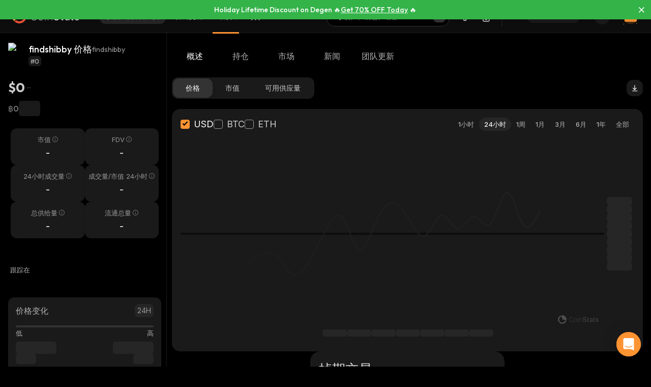

--- FILE ---
content_type: text/html; charset=utf-8
request_url: https://coinstats.app/zh/coins/findshibby/
body_size: 44998
content:
<!DOCTYPE html><html lang="zh" class="__className_60a407 __variable_60a407 __variable_fa2f99 fonts dark-mode"><head><meta charSet="utf-8"/><meta name="viewport" content="width=device-width, initial-scale=1, maximum-scale=1"/><link rel="preload" as="image" href="/images/logos/logo_website.svg" fetchPriority="high"/><link rel="preload" as="image" href="/images/icons/intercom.svg" fetchPriority="high"/><link rel="stylesheet" href="/_next/static/css/f624e4bbf24961c3.css" data-precedence="next"/><link rel="stylesheet" href="/_next/static/css/c7f2eb33bc14a655.css" data-precedence="next"/><link rel="stylesheet" href="/_next/static/css/376ec136d39232c7.css" data-precedence="next"/><link rel="stylesheet" href="/_next/static/css/733a7ab64b10f013.css" data-precedence="next"/><link rel="stylesheet" href="/_next/static/css/ed3b0ca04df45439.css" data-precedence="next"/><link rel="stylesheet" href="/_next/static/css/e905733ac4e977d1.css" data-precedence="next"/><link rel="stylesheet" href="/_next/static/css/5e97aa5f2ca1b331.css" data-precedence="next"/><link rel="stylesheet" href="/_next/static/css/e014207ea7c28356.css" data-precedence="next"/><link rel="stylesheet" href="/_next/static/css/6b5534a100409d85.css" data-precedence="next"/><link rel="stylesheet" href="/_next/static/css/f171dbb350c64eb6.css" data-precedence="next"/><link rel="stylesheet" href="/_next/static/css/23862abc8a52921a.css" data-precedence="next"/><link rel="stylesheet" href="/_next/static/css/a68ac19c05f7ec3e.css" data-precedence="next"/><link rel="stylesheet" href="/_next/static/css/d566b4d6c8090be9.css" data-precedence="next"/><link rel="stylesheet" href="/_next/static/css/5ec6371cd2425dfd.css" data-precedence="next"/><link rel="stylesheet" href="/_next/static/css/576489ea37fa244c.css" data-precedence="next"/><link rel="stylesheet" href="/_next/static/css/da1893e3c98291d2.css" data-precedence="next"/><link rel="stylesheet" href="/_next/static/css/5aa7b7ed9af14493.css" data-precedence="next"/><link rel="stylesheet" href="/_next/static/css/06093a29ee9d6d7c.css" data-precedence="next"/><link rel="stylesheet" href="/_next/static/css/f84a04930f6861e9.css" data-precedence="next"/><link rel="stylesheet" href="/_next/static/css/a2ba863c22414239.css" data-precedence="next"/><link rel="stylesheet" href="/_next/static/css/2c0d6963042e0e66.css" data-precedence="next"/><link rel="stylesheet" href="/_next/static/css/92f6d1b5ececdaf6.css" data-precedence="next"/><link rel="stylesheet" href="/_next/static/css/14a3788f90cc156a.css" data-precedence="next"/><link rel="stylesheet" href="/_next/static/css/fb3853a7027406e7.css" data-precedence="next"/><link rel="stylesheet" href="/_next/static/css/a41a7b697abf757e.css" data-precedence="next"/><link rel="stylesheet" href="/_next/static/css/4d80ba8eda1defd0.css" data-precedence="next"/><link rel="stylesheet" href="/_next/static/css/1867f1f177181fc2.css" data-precedence="next"/><link rel="stylesheet" href="/_next/static/css/215127c3836e20bd.css" data-precedence="next"/><link rel="stylesheet" href="/_next/static/css/59840de64b736a2a.css" data-precedence="next"/><link rel="stylesheet" href="/_next/static/css/f78dbaf0b2152f50.css" data-precedence="next"/><link rel="stylesheet" href="/_next/static/css/bd4ecb79854344ac.css" data-precedence="next"/><link rel="stylesheet" href="/_next/static/css/6a09a91b94de8a9a.css" data-precedence="next"/><link rel="stylesheet" href="/_next/static/css/52cf3fa705a21ea2.css" data-precedence="next"/><link rel="stylesheet" href="/_next/static/css/7e8902a5b87ad4c1.css" data-precedence="next"/><link rel="stylesheet" href="/_next/static/css/524c66c48f6dcf53.css" data-precedence="next"/><link rel="preload" as="script" fetchPriority="low" href="/_next/static/chunks/webpack-6413b48c706d9b9f.js"/><script src="/_next/static/chunks/fd9d1056-1379996a47444fc8.js" async=""></script><script src="/_next/static/chunks/12949-49d87792e836bf41.js" async=""></script><script src="/_next/static/chunks/main-app-bdc585d6b06ecb0e.js" async=""></script><script src="/_next/static/chunks/68575-3416a4b4d92721d7.js" async=""></script><script src="/_next/static/chunks/app/%5Blocale%5D/(with-intercom-and-cookie-popup)/(with-footer-header)/(with-switch-popup)/layout-29ccc17f186bad23.js" async=""></script><script src="/_next/static/chunks/d16ac788-da7f4917a8a9e009.js" async=""></script><script src="/_next/static/chunks/6809c4f0-be8c651c0cbc2c78.js" async=""></script><script src="/_next/static/chunks/18354-0ece755e5d224c14.js" async=""></script><script src="/_next/static/chunks/27648-25697d950e0795e7.js" async=""></script><script src="/_next/static/chunks/18848-5fe45940f40fc2e6.js" async=""></script><script src="/_next/static/chunks/98067-46f80aa433e4cae6.js" async=""></script><script src="/_next/static/chunks/33145-94d4065edc9f25ae.js" async=""></script><script src="/_next/static/chunks/53833-2a8302f04db46c4e.js" async=""></script><script src="/_next/static/chunks/24385-71f6749ed9323fb0.js" async=""></script><script src="/_next/static/chunks/84804-03d37ba16fe07d93.js" async=""></script><script src="/_next/static/chunks/21392-add38bdaa2a4043b.js" async=""></script><script src="/_next/static/chunks/47299-e90c37c826c85808.js" async=""></script><script src="/_next/static/chunks/29362-cb8213d6756256fa.js" async=""></script><script src="/_next/static/chunks/90487-53e41d40a2168c9f.js" async=""></script><script src="/_next/static/chunks/1907-a0466b6b87d9465e.js" async=""></script><script src="/_next/static/chunks/5268-a89d7793ecac9ca4.js" async=""></script><script src="/_next/static/chunks/75827-7347be2be729d209.js" async=""></script><script src="/_next/static/chunks/app/%5Blocale%5D/(with-intercom-and-cookie-popup)/(with-footer-header)/layout-08a1893d0c189db2.js" async=""></script><script src="/_next/static/chunks/63126-3f4a410d19d28c5f.js" async=""></script><script src="/_next/static/chunks/5222-6a578733579217e1.js" async=""></script><script src="/_next/static/chunks/93903-fdc55f3999f855cc.js" async=""></script><script src="/_next/static/chunks/app/%5Blocale%5D/(with-intercom-and-cookie-popup)/layout-7228469bff5968f2.js" async=""></script><script src="/_next/static/chunks/app/not-found-a66c0cf2c58a11a9.js" async=""></script><script src="/_next/static/chunks/app/global-error-b4d778165b8f80bf.js" async=""></script><script src="/_next/static/chunks/83708-611eaaf66a24c9d3.js" async=""></script><script src="/_next/static/chunks/10781-8612b121601eb45f.js" async=""></script><script src="/_next/static/chunks/1493-20ee4df383396919.js" async=""></script><script src="/_next/static/chunks/3149-47e832cd3f314f95.js" async=""></script><script src="/_next/static/chunks/31581-6e41f6626e633c6d.js" async=""></script><script src="/_next/static/chunks/17182-2ff5054b000147d5.js" async=""></script><script src="/_next/static/chunks/app/%5Blocale%5D/(with-intercom-and-cookie-popup)/(with-footer-header)/(with-switch-popup)/(live-prices)/coins/page-65394d4b7caea117.js" async=""></script><script src="/_next/static/chunks/61093-14143b2629179c28.js" async=""></script><script src="/_next/static/chunks/67603-8f12e6735a8d1b07.js" async=""></script><script src="/_next/static/chunks/59281-86babf8a221a5962.js" async=""></script><script src="/_next/static/chunks/90544-6fa4492237ff6a88.js" async=""></script><script src="/_next/static/chunks/59258-7f69bfc02c910b9a.js" async=""></script><script src="/_next/static/chunks/app/%5Blocale%5D/(with-intercom-and-cookie-popup)/(with-footer-header)/(with-switch-popup)/coins/%5BcoinId%5D/layout-91fda4769b4360a4.js" async=""></script><script src="/_next/static/chunks/3a91511d-3e01b972328aa159.js" async=""></script><script src="/_next/static/chunks/25728622-d7eb93e2ec5e06c7.js" async=""></script><script src="/_next/static/chunks/18206-e8cd671b14b06198.js" async=""></script><script src="/_next/static/chunks/65865-c6b69388925cdcc0.js" async=""></script><script src="/_next/static/chunks/56634-c5e650acfe1a0e4a.js" async=""></script><script src="/_next/static/chunks/36133-1a8b725587a803d7.js" async=""></script><script src="/_next/static/chunks/59645-5c00493ce8e29957.js" async=""></script><script src="/_next/static/chunks/61041-7f437eaa164d6847.js" async=""></script><script src="/_next/static/chunks/app/%5Blocale%5D/layout-f32378fbb12df914.js" async=""></script><script src="/_next/static/chunks/3d60105b-2402ba5a1146b4b3.js" async=""></script><script src="/_next/static/chunks/dc112a36-21d44131fe887b26.js" async=""></script><script src="/_next/static/chunks/52271efe-548c6f78c0e22bb1.js" async=""></script><script src="/_next/static/chunks/62650-1422a738bd4eadd5.js" async=""></script><script src="/_next/static/chunks/46709-ff17d75a016a2425.js" async=""></script><script src="/_next/static/chunks/888-a69f9f400fed2b02.js" async=""></script><script src="/_next/static/chunks/4705-310fbe05c55d29de.js" async=""></script><script src="/_next/static/chunks/17724-bdee6f309a6e9ea5.js" async=""></script><script src="/_next/static/chunks/88226-cf5bac4ac17f5c4b.js" async=""></script><script src="/_next/static/chunks/67237-cb9df0ec86508858.js" async=""></script><script src="/_next/static/chunks/12084-ebcc8f205e7f802b.js" async=""></script><script src="/_next/static/chunks/72315-c673d3678644f00f.js" async=""></script><script src="/_next/static/chunks/79131-2567399c0f8dcbde.js" async=""></script><script src="/_next/static/chunks/39402-2870ac90d7aaa774.js" async=""></script><script src="/_next/static/chunks/app/%5Blocale%5D/(with-intercom-and-cookie-popup)/(with-footer-header)/(with-switch-popup)/coins/%5BcoinId%5D/page-713fe154f3e4df49.js" async=""></script><link href="https://widget.intercom.io" rel="preconnect" crossorigin=""/><meta name="theme-color" content="#0D0D0D"/><title>findshibby 价格、新闻、费率 | CoinStats</title><meta name="description" content="findshibby实时价格、价格图表、新闻、见解、市场等。最新findshibby新闻和交流。"/><meta name="application-name" content="加密货币投资组合跟踪工具与研究 | CoinStats"/><link rel="manifest" href="/manifest.json" crossorigin="use-credentials"/><meta name="msapplication-config" content="/browserconfig.xml"/><meta name="apple-itunes-app" content="app-id=1247849330, app-argument=https://coinstats.app/coins/findshibby"/><meta name="fb:app_id" content="116525922286255"/><link rel="canonical" href="https://coinstats.app/zh/coins/findshibby/"/><link rel="alternate" hrefLang="x-default" href="https://coinstats.app/coins/findshibby/"/><link rel="alternate" hrefLang="en" href="https://coinstats.app/coins/findshibby/"/><link rel="alternate" hrefLang="de" href="https://coinstats.app/de/coins/findshibby/"/><link rel="alternate" hrefLang="ru" href="https://coinstats.app/ru/coins/findshibby/"/><link rel="alternate" hrefLang="es" href="https://coinstats.app/es/coins/findshibby/"/><link rel="alternate" hrefLang="fr" href="https://coinstats.app/fr/coins/findshibby/"/><link rel="alternate" hrefLang="hy" href="https://coinstats.app/hy/coins/findshibby/"/><link rel="alternate" hrefLang="it" href="https://coinstats.app/it/coins/findshibby/"/><link rel="alternate" hrefLang="ja" href="https://coinstats.app/ja/coins/findshibby/"/><link rel="alternate" hrefLang="ko" href="https://coinstats.app/ko/coins/findshibby/"/><link rel="alternate" hrefLang="nl" href="https://coinstats.app/nl/coins/findshibby/"/><link rel="alternate" hrefLang="pt" href="https://coinstats.app/pt/coins/findshibby/"/><link rel="alternate" hrefLang="tr" href="https://coinstats.app/tr/coins/findshibby/"/><link rel="alternate" hrefLang="zh" href="https://coinstats.app/zh/coins/findshibby/"/><meta property="og:title" content="findshibby (findshibby) $0 -  Prices, Charts, Markets &amp; News"/><meta property="og:description" content="Get everything you need to know about findshibby findshibby
      price, charts and market cap. All the latest cryptocurrency news and trends. Find the latest and most accurate findshibby live price on Coin Stats."/><meta property="og:image" content="https://static.coinstats.app/coin_preview/findshibby.png"/><meta property="og:image:width" content="1200"/><meta property="og:image:height" content="630"/><meta property="og:type" content="website"/><meta name="twitter:card" content="summary_large_image"/><meta name="twitter:title" content="findshibby (findshibby) $0 -  Prices, Charts, Markets &amp; News"/><meta name="twitter:description" content="Get everything you need to know about findshibby findshibby
      price, charts and market cap. All the latest cryptocurrency news and trends. Find the latest and most accurate findshibby live price on Coin Stats."/><meta name="twitter:image" content="https://static.coinstats.app/coin_preview/findshibby.png"/><link rel="icon" href="/favicon.ico" type="image/x-icon" sizes="48x48"/><link rel="icon" href="/favicon.ico" sizes="any"/><link rel="icon" href="/icon-16.png" sizes="16x16" type="image/png"/><link rel="icon" href="/icon-32.png" sizes="32x32" type="image/png"/><link rel="apple-touch-icon" href="/apple-icon.png" sizes="180x180" type="image/png"/><link rel="mask-icon" href="/icon.svg" color="#2b2b2b"/><meta name="next-size-adjust"/><script src="/_next/static/chunks/polyfills-42372ed130431b0a.js" noModule=""></script></head><body><main><div class="FloatingBanner_floating-banner-wrapper__Qcatw FloatingBanner_full-width__f6kth top-floating-banner" style="background:#34B349;border:1px solid #34B349"><div class="FloatingBanner_title-wrapper__yxn6N"><p class="FloatingBanner_title__ytLKS font-size-16" style="color:#FFFFFF" data-tooltip-html="Holiday Lifetime Discount on Degen 🔥&lt;a target=&quot;_blank&quot; href=&quot;https://coinstats.app/r/degen-sale/?utm_source=h25-website-header&quot;&gt;Get 70% OFF Today&lt;/a&gt; 🔥" id="floating-banner-title">Holiday Lifetime Discount on Degen 🔥<a target="_blank" href="https://coinstats.app/r/degen-sale/?utm_source=h25-website-header">Get 70% OFF Today</a> 🔥</p><div role="tooltip" class="react-tooltip styles-module_tooltip__mnnfp styles-module_dark__xNqje FloatingBanner_title-tooltip__AKrEw"><div class="react-tooltip-arrow styles-module_arrow__K0L3T"></div></div></div><i class="icon-close FloatingBanner_close-btn__aJeAA" style="color:#FFFFFF"></i></div><header class="Header_header__u_LUs Header_up__wcdpA"><a hrefLang="en" style="display:none" aria-label="English" href="/en/coins/findshibby/">English</a><a hrefLang="de" style="display:none" aria-label="Deutsch" href="/de/coins/findshibby/">Deutsch</a><a hrefLang="ko" style="display:none" aria-label="한국어" href="/ko/coins/findshibby/">한국어</a><a hrefLang="ja" style="display:none" aria-label="日本語" href="/ja/coins/findshibby/">日本語</a><a hrefLang="es" style="display:none" aria-label="Español" href="/es/coins/findshibby/">Español</a><a hrefLang="fr" style="display:none" aria-label="Français" href="/fr/coins/findshibby/">Français</a><a hrefLang="hy" style="display:none" aria-label="Հայերեն" href="/hy/coins/findshibby/">Հայերեն</a><a hrefLang="nl" style="display:none" aria-label="Nederlands" href="/nl/coins/findshibby/">Nederlands</a><a hrefLang="ru" style="display:none" aria-label="Русский" href="/ru/coins/findshibby/">Русский</a><a hrefLang="it" style="display:none" aria-label="Italiano" href="/it/coins/findshibby/">Italiano</a><a hrefLang="pt" style="display:none" aria-label="Português" href="/pt/coins/findshibby/">Português</a><a hrefLang="tr" style="display:none" aria-label="Türkçe" href="/tr/coins/findshibby/">Türkçe</a><a style="display:none" href="/portfolio/" aria-label="投资组合跟踪工具">投资组合跟踪工具</a><a style="display:none" href="/swap/" aria-label="掉期交易">掉期交易</a><a style="display:none" href="/coins/" aria-label="加密货币">加密货币</a><a style="display:none" href="/pricing/" aria-label="定价">定价</a><a style="display:none" href="/integrations/" aria-label="集成">集成</a><a style="display:none" href="/news/" aria-label="新闻">新闻</a><a style="display:none" href="/earn/" aria-label="赚取">赚取</a><a style="display:none" href="https://coinstats.app/blog/" aria-label="博客">博客</a><a style="display:none" href="/nft/ethereum/" aria-label="NFT">NFT</a><a style="display:none" href="/widgets/" aria-label="小工具">小工具</a><a style="display:none" href="/defi-tracker/" aria-label="DeFi投资组合跟踪器">DeFi投资组合跟踪器</a><a style="display:none" href="https://coinstats.app/api-docs/" aria-label="开放API">开放API</a><a style="display:none" href="/market-report/" aria-label="24小时报告">24小时报告</a><a style="display:none" href="/press-kit/" aria-label="新闻资料包">新闻资料包</a><a style="display:none" href="https://coinstats.app/api-docs/" aria-label="API文档">API文档</a><div class="Header_global-header__JGGiw"><div class="Header_left-section__rXC1q" data-cy="left-section"><div class="DefaultLogo_default-logo-container__mVUid" data-cy="default-logo-container"><a aria-label="CoinStats Logo" class="DefaultLogo_logo-image__9lyOt" href="/zh/"><img alt="CoinStats" fetchPriority="high" width="132" height="28" decoding="async" data-nimg="1" class="DefaultLogo_logo-image__9lyOt" style="color:transparent" src="/images/logos/logo_website.svg"/></a></div><nav class="HeaderNavigation_header-navigation__6UWuH" data-cy="header-navigation"><a class="Navigation_nav__d1Ozb font-family-body font-weight-regular HeaderNavigation_primary-nav__e4KAt HeaderNavigation_portfolio-tab__d1ChT Header_global-header-nav-item__trz_Z font-size-13" title="投资组合跟踪工具" data-cy="nav-with-redirect" href="/zh/portfolio/">投资组合跟踪工具<div class="Navigation_activeBorder__U_Uo6 HeaderNavigation_active-border__WAP5M Navigation_hide__dHgV0"></div></a><a class="Navigation_nav__d1Ozb font-family-body font-weight-regular HeaderNavigation_primary-nav__e4KAt Header_global-header-nav-item__trz_Z font-size-13" title="掉期交易" data-cy="nav-with-redirect" href="/zh/swap/">掉期交易<div class="Navigation_activeBorder__U_Uo6 HeaderNavigation_active-border__WAP5M Navigation_hide__dHgV0"></div></a><a class="Navigation_nav__d1Ozb font-family-body font-weight-regular HeaderNavigation_primary-nav__e4KAt Header_global-header-nav-item__trz_Z Navigation_active__sLXfu HeaderNavigation_active__h0uJ4 font-size-13" title="加密货币" data-cy="nav-with-redirect" href="/zh/coins/">加密货币<div class="Navigation_activeBorder__U_Uo6 HeaderNavigation_active-border__WAP5M Navigation_show__AC1TM"></div></a><a class="Navigation_nav__d1Ozb font-family-body font-weight-regular HeaderNavigation_primary-nav__e4KAt Header_global-header-nav-item__trz_Z font-size-13" title="新闻" data-cy="nav-with-redirect" href="/zh/news/">新闻<div class="Navigation_activeBorder__U_Uo6 HeaderNavigation_active-border__WAP5M Navigation_hide__dHgV0"></div></a></nav><div class="Header_menu-open-close-wrapper__78AyI"><span class="icon-menu Header_icon-menu__kN61t" data-cy="icon-menu"></span></div></div><div class="Header_right-section__RPCfi" data-cy="right-section"><div class="Header_desktop-search__uq1de" data-cy="desktop-search"><div class="HeaderSearch_header-search__q__nc" data-cy="header-search"><div class="HeaderSearch_header-search-input-container__8cHEQ"><i class="icon-search-new HeaderSearch_search-icon__g8FVP"></i><div class="CSInput_cs-input-wrapper__rpsY6 HeaderSearch_header-search-input-wrapper__MLhXd" data-cy="cs-input-wrapper"><input class="CSInput_cs-input__KgsLJ font-family-body font-weight-regular HeaderSearch_header-search-input__gOArO font-size-16" type="text" data-cy="cs-input" id="header-search" placeholder="资产、钱包、域名" autoComplete="off" disabled="" value=""/></div><i class="icon-Slash HeaderSearch_icon-Slash__UJlNb"></i></div></div></div><div class="HeaderSettings_settings__gWvXE" data-cy="settings"><span class="icon-settings HeaderSettings_settings-icon__reZYW" data-cy="icon-settings"></span></div><div class="HeaderDownloadApp_headerDownloadApp__GSSVF"><i class="icon-Phone HeaderDownloadApp_iconPhone__UEAQW"></i></div><style data-emotion="css wot6g1 animation-c7515d">.css-wot6g1{display:block;background-color:rgba(0, 0, 0, 0.11);height:1.2em;border-radius:4px;-webkit-animation:animation-c7515d 2s ease-in-out 0.5s infinite;animation:animation-c7515d 2s ease-in-out 0.5s infinite;}@-webkit-keyframes animation-c7515d{0%{opacity:1;}50%{opacity:0.4;}100%{opacity:1;}}@keyframes animation-c7515d{0%{opacity:1;}50%{opacity:0.4;}100%{opacity:1;}}</style><span class="MuiSkeleton-root MuiSkeleton-rounded MuiSkeleton-pulse SparkSkeleton_sparkLoader__Ge2BO Header_userSparkLoader__bigJV css-wot6g1" style="width:103px;height:26px"></span><style data-emotion="css 18m8hyu animation-c7515d">.css-18m8hyu{display:block;background-color:rgba(0, 0, 0, 0.11);height:1.2em;margin-top:0;margin-bottom:0;height:auto;transform-origin:0 55%;-webkit-transform:scale(1, 0.60);-moz-transform:scale(1, 0.60);-ms-transform:scale(1, 0.60);transform:scale(1, 0.60);border-radius:4px/6.7px;-webkit-animation:animation-c7515d 2s ease-in-out 0.5s infinite;animation:animation-c7515d 2s ease-in-out 0.5s infinite;}.css-18m8hyu:empty:before{content:"\00a0";}@-webkit-keyframes animation-c7515d{0%{opacity:1;}50%{opacity:0.4;}100%{opacity:1;}}@keyframes animation-c7515d{0%{opacity:1;}50%{opacity:0.4;}100%{opacity:1;}}</style><span class="MuiSkeleton-root MuiSkeleton-text MuiSkeleton-pulse Header_userSkeleton___e_a8 css-18m8hyu" style="width:32px;height:32px"></span><div class="UserPortfolio_user-portfolio__u6lqF rightSidebar-opener" data-cy="rightSidebar-opener"><span>
<svg class= width="32" height="32" viewBox="0 0 32 32" fill="none" version="1.1" xmlns="http://www.w3.org/2000/svg" id="ic">
    <g>
        <path opacity="0.2" d="M16.0011 31.1111C24.3474 31.1111 31.1133 24.3456 31.1133 16C31.1133 7.65436 24.3474 0.888885 16.0011 0.888885C7.65488 0.888885 0.888916 7.65436 0.888916 16C0.888916 24.3456 7.65488 31.1111 16.0011 31.1111Z" fill="#FF9332"/>
        <path fill-rule="evenodd" clip-rule="evenodd" d="M28 11.7343V24.5321C28 25.7101 27.0062 26.6667 25.7848 26.6667H6.21556C4.99414 26.6667 4 25.7101 4 24.5321V11.7343C4 10.7839 4.63932 9.98139 5.53117 9.70149L5.86713 9.62737C5.98188 9.60583 6.09696 9.59999 6.21556 9.59999H25.7848C25.9861 9.59999 26.1843 9.6246 26.3697 9.67689C27.3095 9.92264 28 10.7503 28 11.7343Z" fill="#FF9332"/>
        <path fill-rule="evenodd" clip-rule="evenodd" d="M22.8573 7.55007V13.1204C22.8573 14.3441 21.9115 15.3374 20.749 15.3374H11.2516C10.0892 15.3374 9.14307 14.3441 9.14307 13.1204V7.55007C9.14307 6.56308 9.75151 5.7294 10.6003 5.43874L10.92 5.36208C11.0292 5.33972 11.1387 5.33333 11.2516 5.33333H20.749C20.9407 5.33333 21.1293 5.35888 21.3058 5.41318C22.2002 5.66871 22.8573 6.52794 22.8573 7.55007Z" fill="#EA5237"/>

        <path id="path1"  d="M28 11.8907V15.8426C28 17.1103 27.0062 18.1333 25.7848 18.1333H6.21556C4.99414 18.1333 4 17.1103 4 15.8426V11.8907C4 10.8706 4.63932 10.0093 5.53117 9.70893L5.86713 9.62937C5.98189 9.60626 6.09696 9.59999 6.21556 9.59999H25.7848C25.9861 9.59999 26.1843 9.6264 26.3697 9.68252C27.3095 9.94629 28 10.8346 28 11.8907Z" fill="#FFB347" >
            <animate
                    attributeName="d"
                    dur="0.3s"
                    begin="ic.mouseenter"
                    repeatCount="1"
                    fill="freeze"
                    to="M28 11.4326V14.5941C28 15.6082 27.0062 16.4267 25.7848 16.4267H6.21556C4.99414 16.4267 4 15.6082 4 14.5941V11.4326C4 10.6165 4.63932 9.92747 5.53117 9.68714L5.86713 9.6235C5.98189 9.60501 6.09696 9.59999 6.21556 9.59999H25.7848C25.9861 9.59999 26.1843 9.62112 26.3697 9.66602C27.3095 9.87703 28 10.5877 28 11.4326Z"/>
            <animate
                    attributeName="d"
                    dur="0.3s"
                    begin="ic.mouseleave"
                    repeatCount="1"
                    fill="freeze"
                    to="M28 11.8907V15.8426C28 17.1103 27.0062 18.1333 25.7848 18.1333H6.21556C4.99414 18.1333 4 17.1103 4 15.8426V11.8907C4 10.8706 4.63932 10.0093 5.53117 9.70893L5.86713 9.62937C5.98189 9.60626 6.09696 9.59999 6.21556 9.59999H25.7848C25.9861 9.59999 26.1843 9.6264 26.3697 9.68252C27.3095 9.94629 28 10.8346 28 11.8907Z"/>
        </path>
        <path id="path2" fill-rule="evenodd" clip-rule="evenodd" d="M11.2557 19.84H9.94637C9.50268 19.84 9.14307 19.5144 9.14307 19.1124V16.3006C9.14307 15.8992 9.50268 15.5733 9.94637 15.5733H11.2557C11.6994 15.5733 12.0593 15.8992 12.0593 16.3006V19.1124C12.0593 19.5144 11.6994 19.84 11.2557 19.84Z" fill="#EA5237">
            <animate
                    attributeName="d"
                    dur="0.3s"
                    begin="ic.mouseenter"
                    repeatCount="1"
                    fill="freeze"
                    to="M11.2557 18.1333H9.94637C9.50268 18.1333 9.14307 17.8077 9.14307 17.4057V14.594C9.14307 14.1926 9.50268 13.8667 9.94637 13.8667H11.2557C11.6994 13.8667 12.0593 14.1926 12.0593 14.594V17.4057C12.0593 17.8077 11.6994 18.1333 11.2557 18.1333Z"/>
            <animate
                    attributeName="d"
                    dur="0.3s"
                    begin="ic.mouseleave"
                    repeatCount="1"
                    fill="freeze"
                    to="M11.2557 19.84H9.94637C9.50268 19.84 9.14307 19.5144 9.14307 19.1124V16.3006C9.14307 15.8992 9.50268 15.5733 9.94637 15.5733H11.2557C11.6994 15.5733 12.0593 15.8992 12.0593 16.3006V19.1124C12.0593 19.5144 11.6994 19.84 11.2557 19.84Z"/>
        </path>
        <path id="path3" fill-rule="evenodd" clip-rule="evenodd" d="M22.3985 19.84H21.0892C20.6455 19.84 20.2859 19.5144 20.2859 19.1124V16.3006C20.2859 15.8992 20.6455 15.5733 21.0892 15.5733H22.3985C22.8422 15.5733 23.2021 15.8992 23.2021 16.3006V19.1124C23.2021 19.5144 22.8422 19.84 22.3985 19.84Z" fill="#EA5237">
            <animate
                    attributeName="d"
                    dur="0.3s"
                    begin="ic.mouseenter"
                    repeatCount="1"
                    fill="freeze"
                    to="M22.3985 18.1333H21.0892C20.6455 18.1333 20.2859 17.8077 20.2859 17.4057V14.594C20.2859 14.1926 20.6455 13.8667 21.0892 13.8667H22.3985C22.8422 13.8667 23.2021 14.1926 23.2021 14.594V17.4057C23.2021 17.8077 22.8422 18.1333 22.3985 18.1333Z"/>
            <animate
                    attributeName="d"
                    dur="0.3s"
                    begin="ic.mouseleave"
                    repeatCount="1"
                    fill="freeze"
                    to="M22.3985 19.84H21.0892C20.6455 19.84 20.2859 19.5144 20.2859 19.1124V16.3006C20.2859 15.8992 20.6455 15.5733 21.0892 15.5733H22.3985C22.8422 15.5733 23.2021 15.8992 23.2021 16.3006V19.1124C23.2021 19.5144 22.8422 19.84 22.3985 19.84Z"/>
        </path>

        <path fill-rule="evenodd" clip-rule="evenodd" d="M27.3991 1.46596C27.8047 1.46596 28.1327 1.138 28.1327 0.73364C28.1327 0.327965 27.8047 0 27.3991 0C26.9947 0 26.6667 0.327965 26.6667 0.73364C26.6667 1.138 26.9947 1.46596 27.3991 1.46596ZM28.4183 29.7198C28.4183 29.3154 28.0903 28.9875 27.6846 28.9875C27.2803 28.9875 26.9523 29.3154 26.9523 29.7198C26.9523 30.1255 27.2803 30.4534 27.6846 30.4534C28.0903 30.4534 28.4183 30.1255 28.4183 29.7198ZM3.24382 31.2467C3.24382 30.841 2.91585 30.5131 2.51148 30.5131C2.10712 30.5131 1.77783 30.841 1.77783 31.2467C1.77783 31.6524 2.10712 31.9804 2.51148 31.9804C2.91585 31.9804 3.24382 31.6524 3.24382 31.2467ZM32.0001 10.5811C32.0001 10.1754 31.6721 9.84748 31.2664 9.84748C30.862 9.84748 30.5341 10.1754 30.5341 10.5811C30.5341 10.9868 30.862 11.3148 31.2664 11.3148C31.6721 11.3148 32.0001 10.9868 32.0001 10.5811ZM3.84431 3.84344C3.84431 3.43908 3.51634 3.11112 3.11198 3.11112C2.70761 3.11112 2.37833 3.43908 2.37833 3.84344C2.37833 4.24912 2.70761 4.57708 3.11198 4.57708C3.51634 4.57708 3.84431 4.24912 3.84431 3.84344Z" fill="#FF9332"/>
    </g>
</svg>
    </span></div></div></div></header><script type="application/ld+json">{"@context":"https://schema.org/","@type":"Product","name":"findshibby","description":"A cryptocurrency","sku":"findshibby","offers":{"@type":"Offer","price":0,"priceCurrency":"USD"},"additionalProperty":[{"@type":"PropertyValue","name":"Market Cap"},{"@type":"PropertyValue","name":"Circulating Supply"},{"@type":"PropertyValue","name":"Max Supply"},{"@type":"PropertyValue","name":"Last Update","value":"2026-01-08T03:55:08.564Z"},{"@type":"PropertyValue","name":"Percent Change 24H"},{"@type":"PropertyValue","name":"Exchange Rate Specification","value":{"@type":"ExchangeRateSpecification","name":"findshibby","currentExchangeRate":{"@type":"UnitPriceSpecification","price":0,"priceCurrency":"USD"}}}],"url":""}</script><script type="application/ld+json">{"@context":"http://schema.org","@type":"Table","about":"Cryptocurrency Prices Today"}</script><div class="coins_pageWrapper__0FeJI"><div class="coins_coinDetails__MuG5G"><div class="coins_coinInfoWrapper___H7dC"><div class="coins_coinInfoWrapperContent__Pub1C"><div class="coins_logoAndName__fYOCv"><img alt="findshibby" fetchPriority="high" width="40" height="40" decoding="async" data-nimg="1" style="color:transparent" src=""/><div><div class="coins_nameAndSymbol__RB_nk"><h1 class="coins_name__bYone font-family-emphasis font-weight-medium font-size-18">findshibby 价格</h1><span class="coins_symbol__UvFed font-family-emphasis font-weight-regular font-size-14" title="findshibby">findshibby</span></div><span class="SubscriptionType_subscription-badge__KYxDA font-family-body font-weight-medium coins_subscriptionType__KzWyH font-size-13" data-cy="subscription-badge">#0</span></div></div><div class="CoinMainPrices_coinPriceInfo__Nq7Wn coins_coinPriceInfo__mRCz8"><p class="CoinMainPrices_coinPrice__7iwc4 font-family-heading font-weight-bold font-size-26" title="$0">$0</p><span class="PriceChangeBadge_priceChangeBadge__Ge2D1 PriceChangeBadge_emptyLine__DJm0X CoinMainPrices_priceBadge__zVYJa"></span></div><div class="CoinMainPrices_coinSecondaryPriceInfo__fWloR coins_coinSecondaryPriceInfo__NYUIS"><p class="CoinMainPrices_secondaryPrice__9AXou font-family-emphasis font-weight-medium font-size-16">฿0</p><style data-emotion="css 18m8hyu animation-c7515d">.css-18m8hyu{display:block;background-color:rgba(0, 0, 0, 0.11);height:1.2em;margin-top:0;margin-bottom:0;height:auto;transform-origin:0 55%;-webkit-transform:scale(1, 0.60);-moz-transform:scale(1, 0.60);-ms-transform:scale(1, 0.60);transform:scale(1, 0.60);border-radius:4px/6.7px;-webkit-animation:animation-c7515d 2s ease-in-out 0.5s infinite;animation:animation-c7515d 2s ease-in-out 0.5s infinite;}.css-18m8hyu:empty:before{content:"\00a0";}@-webkit-keyframes animation-c7515d{0%{opacity:1;}50%{opacity:0.4;}100%{opacity:1;}}@keyframes animation-c7515d{0%{opacity:1;}50%{opacity:0.4;}100%{opacity:1;}}</style><span class="MuiSkeleton-root MuiSkeleton-text MuiSkeleton-pulse coins_skeleton__pyu0m css-18m8hyu" style="width:42px;height:30px"></span></div><div class="CoinMarketStats_marketStatsItems__4aS1x coins_marketStatsItems__cpIic"><div class="MarketStatsItem_marketStatsItem__ETiAR CoinMarketStats_marketStatsItem__jsvCM"><div class="MarketStatsItem_title__D3dWu "><span title="市值" class="MarketStatsItem_titleText__ji4Eg font-family-body font-weight-regular CoinMarketStats_marketStatsItemTitle__J0WEF font-size-13">市值</span><i id="市值" data-tooltip-html="&lt;div&gt;
            &lt;p&gt;加密货币的总市值等于其现价乘以其流通总量（挖矿货币的总数量）。&lt;/p&gt;
            &lt;p&gt;
              &lt;b&gt;总市值 = 现价 × 流通总量。&lt;/b&gt;
            &lt;/p&gt;
          &lt;/div&gt;" class="icon-fill-1 MarketStatsItem_icon__L0FMj CoinMarketStats_marketStatsItemHintIcon__yn0UL"></i><div role="tooltip" class="react-tooltip styles-module_tooltip__mnnfp styles-module_dark__xNqje MarketStatsItem_tooltip__BBOoF "><div class="react-tooltip-arrow styles-module_arrow__K0L3T"></div></div></div><div class="MarketStatsItem_content__kpqZL CoinMarketStats_marketStatsItemContent__LTSIr"><div class="MarketStatsItem_valueWrapper__IRbId"><div class="MarketStatsItem_value__N5gMt font-family-emphasis font-weight-semibold font-size-16" title="-" data-cy="font-size-16">-</div></div></div></div><div class="MarketStatsItem_marketStatsItem__ETiAR CoinMarketStats_marketStatsItem__jsvCM"><div class="MarketStatsItem_title__D3dWu "><span title="FDV" class="MarketStatsItem_titleText__ji4Eg font-family-body font-weight-regular CoinMarketStats_marketStatsItemTitle__J0WEF font-size-13">FDV</span><i id="FDV" data-tooltip-html="加密货币的总市值等于其现价乘以其流通总量（挖矿货币的总数量）。" class="icon-fill-1 MarketStatsItem_icon__L0FMj CoinMarketStats_marketStatsItemHintIcon__yn0UL"></i><div role="tooltip" class="react-tooltip styles-module_tooltip__mnnfp styles-module_dark__xNqje MarketStatsItem_tooltip__BBOoF "><div class="react-tooltip-arrow styles-module_arrow__K0L3T"></div></div></div><div class="MarketStatsItem_content__kpqZL CoinMarketStats_marketStatsItemContent__LTSIr"><div class="MarketStatsItem_valueWrapper__IRbId"><div class="MarketStatsItem_value__N5gMt font-family-emphasis font-weight-semibold font-size-16" title="-" data-cy="font-size-16">-</div></div></div></div><div class="MarketStatsItem_marketStatsItem__ETiAR CoinMarketStats_marketStatsItem__jsvCM"><div class="MarketStatsItem_title__D3dWu "><span title="24小时成交量" class="MarketStatsItem_titleText__ji4Eg font-family-body font-weight-regular CoinMarketStats_marketStatsItemTitle__J0WEF font-size-13">24小时成交量</span><i id="24小时成交量" data-tooltip-html="24 小时交易量是指在过去 24 小时内交易的加密货币的总金额。" class="icon-fill-1 MarketStatsItem_icon__L0FMj CoinMarketStats_marketStatsItemHintIcon__yn0UL"></i><div role="tooltip" class="react-tooltip styles-module_tooltip__mnnfp styles-module_dark__xNqje MarketStatsItem_tooltip__BBOoF "><div class="react-tooltip-arrow styles-module_arrow__K0L3T"></div></div></div><div class="MarketStatsItem_content__kpqZL CoinMarketStats_marketStatsItemContent__LTSIr"><div class="MarketStatsItem_valueWrapper__IRbId"><div class="MarketStatsItem_value__N5gMt font-family-emphasis font-weight-semibold font-size-16" title="-" data-cy="font-size-16">-</div></div></div></div><div class="MarketStatsItem_marketStatsItem__ETiAR CoinMarketStats_marketStatsItem__jsvCM"><div class="MarketStatsItem_title__D3dWu "><span title="成交量/市值 24小时" class="MarketStatsItem_titleText__ji4Eg font-family-body font-weight-regular CoinMarketStats_marketStatsItemTitle__J0WEF font-size-13">成交量/市值 24小时</span><i id="成交量/市值 24小时" data-tooltip-html="&lt;b&gt;成交量/市值 (24小时)&lt;/b&gt;比率是一个快速流动性指标，显示币种相对于其整体价值的交易活跃程度。
&lt;b&gt;较高比率&lt;/b&gt; ⇒ 通常表示更强的流动性和潜在的更高波动性。
&lt;b&gt;较低比率&lt;/b&gt; ⇒ 通常表示较低的流动性和交易时潜在的更多价格滑点。" class="icon-fill-1 MarketStatsItem_icon__L0FMj CoinMarketStats_marketStatsItemHintIcon__yn0UL"></i><div role="tooltip" class="react-tooltip styles-module_tooltip__mnnfp styles-module_dark__xNqje MarketStatsItem_tooltip__BBOoF "><div class="react-tooltip-arrow styles-module_arrow__K0L3T"></div></div></div><div class="MarketStatsItem_content__kpqZL CoinMarketStats_marketStatsItemContent__LTSIr"><div class="MarketStatsItem_valueWrapper__IRbId"><div class="MarketStatsItem_value__N5gMt font-family-emphasis font-weight-semibold font-size-16" title="-" data-cy="font-size-16">-</div></div></div></div><div class="MarketStatsItem_marketStatsItem__ETiAR CoinMarketStats_marketStatsItem__jsvCM"><div class="MarketStatsItem_title__D3dWu "><span title="总供给量" class="MarketStatsItem_titleText__ji4Eg font-family-body font-weight-regular CoinMarketStats_marketStatsItemTitle__J0WEF font-size-13">总供给量</span><i id="总供给量" data-tooltip-html="&lt;div&gt;
          &lt;p&gt;加密货币的总供应量是指流通中的和锁仓的货币总量减去剔除的货币量。&lt;/p&gt;
          &lt;p&gt;
            &lt;b&gt;总供应量 = 链上供应量 - 从流通中剔除的货币量。&lt;/b&gt;
          &lt;/p&gt;
        &lt;/div&gt;" class="icon-fill-1 MarketStatsItem_icon__L0FMj CoinMarketStats_marketStatsItemHintIcon__yn0UL"></i><div role="tooltip" class="react-tooltip styles-module_tooltip__mnnfp styles-module_dark__xNqje MarketStatsItem_tooltip__BBOoF "><div class="react-tooltip-arrow styles-module_arrow__K0L3T"></div></div></div><div class="MarketStatsItem_content__kpqZL CoinMarketStats_marketStatsItemContent__LTSIr"><div class="MarketStatsItem_valueWrapper__IRbId"><div class="MarketStatsItem_value__N5gMt font-family-emphasis font-weight-semibold font-size-16" title="-" data-cy="font-size-16">-</div></div></div></div><div class="MarketStatsItem_marketStatsItem__ETiAR CoinMarketStats_marketStatsItem__jsvCM"><div class="MarketStatsItem_title__D3dWu "><span title="流通总量" class="MarketStatsItem_titleText__ji4Eg font-family-body font-weight-regular CoinMarketStats_marketStatsItemTitle__J0WEF font-size-13">流通总量</span><i id="流通总量" data-tooltip-html="有效供应量或流通供应量是流通中和可公开交易的货币或代币的最佳近似值。" class="icon-fill-1 MarketStatsItem_icon__L0FMj CoinMarketStats_marketStatsItemHintIcon__yn0UL"></i><div role="tooltip" class="react-tooltip styles-module_tooltip__mnnfp styles-module_dark__xNqje MarketStatsItem_tooltip__BBOoF "><div class="react-tooltip-arrow styles-module_arrow__K0L3T"></div></div></div><div class="MarketStatsItem_content__kpqZL CoinMarketStats_marketStatsItemContent__LTSIr"><div class="MarketStatsItem_valueWrapper__IRbId"><div class="MarketStatsItem_value__N5gMt font-family-emphasis font-weight-semibold font-size-16" title="-" data-cy="font-size-16">-</div></div></div></div></div><div class="CoinRelatedItems_infoItems__p_wC6 coins_infoItems__5imIk"><div class="CoinRelatedItems_infoItem__tfCCY"><p class="CoinRelatedItems_infoItemTitle__rXH4e font-family-body font-weight-regular font-size-13">跟踪在</p><style data-emotion="css 18m8hyu animation-c7515d">.css-18m8hyu{display:block;background-color:rgba(0, 0, 0, 0.11);height:1.2em;margin-top:0;margin-bottom:0;height:auto;transform-origin:0 55%;-webkit-transform:scale(1, 0.60);-moz-transform:scale(1, 0.60);-ms-transform:scale(1, 0.60);transform:scale(1, 0.60);border-radius:4px/6.7px;-webkit-animation:animation-c7515d 2s ease-in-out 0.5s infinite;animation:animation-c7515d 2s ease-in-out 0.5s infinite;}.css-18m8hyu:empty:before{content:"\00a0";}@-webkit-keyframes animation-c7515d{0%{opacity:1;}50%{opacity:0.4;}100%{opacity:1;}}@keyframes animation-c7515d{0%{opacity:1;}50%{opacity:0.4;}100%{opacity:1;}}</style><span class="MuiSkeleton-root MuiSkeleton-text MuiSkeleton-pulse CoinRelatedItems_skeleton__tR0ve css-18m8hyu" style="width:100px;height:28px"></span></div></div><div class="CoinPriceChangeItems_chartPriceInfo__atIun "><div class="CoinPriceChangeItems_priceSection__gDlxk CoinPriceChangeItems_priceSectionTop__CFoWW"><div class="CoinPriceChangeItems_flexAlignCenterSpaceBetween__CtrsU"><p class="CoinPriceChangeItems_priceChangeTitle__CFg7B font-family-emphasis font-weight-medium font-size-16">价格变化</p><div class="CoinPriceChangeItems_selectedInterval__2_OhU font-family-body font-weight-regular font-size-14">24h</div></div><div class="CoinPriceChangeItems_bar__HBSBH"></div><div class="CoinPriceChangeItems_highAndLowLabels__pKDwm CoinPriceChangeItems_flexAlignCenterSpaceBetween__CtrsU"><p class="CoinPriceChangeItems_priceLabel__Ghlxs font-family-body font-weight-regular font-size-13">低</p><p class="CoinPriceChangeItems_priceLabel__Ghlxs font-family-body font-weight-regular font-size-13">高</p></div><div class="CoinPriceChangeItems_flexAlignCenterSpaceBetween__CtrsU"><style data-emotion="css 18m8hyu animation-c7515d">.css-18m8hyu{display:block;background-color:rgba(0, 0, 0, 0.11);height:1.2em;margin-top:0;margin-bottom:0;height:auto;transform-origin:0 55%;-webkit-transform:scale(1, 0.60);-moz-transform:scale(1, 0.60);-ms-transform:scale(1, 0.60);transform:scale(1, 0.60);border-radius:4px/6.7px;-webkit-animation:animation-c7515d 2s ease-in-out 0.5s infinite;animation:animation-c7515d 2s ease-in-out 0.5s infinite;}.css-18m8hyu:empty:before{content:"\00a0";}@-webkit-keyframes animation-c7515d{0%{opacity:1;}50%{opacity:0.4;}100%{opacity:1;}}@keyframes animation-c7515d{0%{opacity:1;}50%{opacity:0.4;}100%{opacity:1;}}</style><span class="MuiSkeleton-root MuiSkeleton-text MuiSkeleton-pulse CoinPriceChangeItems_priceChangeSkeleton__r1kym css-18m8hyu" style="width:80px;height:24px"></span><style data-emotion="css 18m8hyu animation-c7515d">.css-18m8hyu{display:block;background-color:rgba(0, 0, 0, 0.11);height:1.2em;margin-top:0;margin-bottom:0;height:auto;transform-origin:0 55%;-webkit-transform:scale(1, 0.60);-moz-transform:scale(1, 0.60);-ms-transform:scale(1, 0.60);transform:scale(1, 0.60);border-radius:4px/6.7px;-webkit-animation:animation-c7515d 2s ease-in-out 0.5s infinite;animation:animation-c7515d 2s ease-in-out 0.5s infinite;}.css-18m8hyu:empty:before{content:"\00a0";}@-webkit-keyframes animation-c7515d{0%{opacity:1;}50%{opacity:0.4;}100%{opacity:1;}}@keyframes animation-c7515d{0%{opacity:1;}50%{opacity:0.4;}100%{opacity:1;}}</style><span class="MuiSkeleton-root MuiSkeleton-text MuiSkeleton-pulse CoinPriceChangeItems_priceChangeSkeleton__r1kym css-18m8hyu" style="width:80px;height:24px"></span></div><div class="CoinPriceChangeItems_flexAlignCenterSpaceBetween__CtrsU"><style data-emotion="css 18m8hyu animation-c7515d">.css-18m8hyu{display:block;background-color:rgba(0, 0, 0, 0.11);height:1.2em;margin-top:0;margin-bottom:0;height:auto;transform-origin:0 55%;-webkit-transform:scale(1, 0.60);-moz-transform:scale(1, 0.60);-ms-transform:scale(1, 0.60);transform:scale(1, 0.60);border-radius:4px/6.7px;-webkit-animation:animation-c7515d 2s ease-in-out 0.5s infinite;animation:animation-c7515d 2s ease-in-out 0.5s infinite;}.css-18m8hyu:empty:before{content:"\00a0";}@-webkit-keyframes animation-c7515d{0%{opacity:1;}50%{opacity:0.4;}100%{opacity:1;}}@keyframes animation-c7515d{0%{opacity:1;}50%{opacity:0.4;}100%{opacity:1;}}</style><span class="MuiSkeleton-root MuiSkeleton-text MuiSkeleton-pulse CoinPriceChangeItems_priceChangeSkeleton__r1kym css-18m8hyu" style="width:40px;height:20px"></span><style data-emotion="css 18m8hyu animation-c7515d">.css-18m8hyu{display:block;background-color:rgba(0, 0, 0, 0.11);height:1.2em;margin-top:0;margin-bottom:0;height:auto;transform-origin:0 55%;-webkit-transform:scale(1, 0.60);-moz-transform:scale(1, 0.60);-ms-transform:scale(1, 0.60);transform:scale(1, 0.60);border-radius:4px/6.7px;-webkit-animation:animation-c7515d 2s ease-in-out 0.5s infinite;animation:animation-c7515d 2s ease-in-out 0.5s infinite;}.css-18m8hyu:empty:before{content:"\00a0";}@-webkit-keyframes animation-c7515d{0%{opacity:1;}50%{opacity:0.4;}100%{opacity:1;}}@keyframes animation-c7515d{0%{opacity:1;}50%{opacity:0.4;}100%{opacity:1;}}</style><span class="MuiSkeleton-root MuiSkeleton-text MuiSkeleton-pulse CoinPriceChangeItems_priceChangeSkeleton__r1kym css-18m8hyu" style="width:40px;height:20px"></span></div></div><div class="CoinPriceChangeItems_priceSection__gDlxk"><div class="CoinPriceChangeItems_flexAlignCenterSpaceBetween__CtrsU CoinPriceChangeItems_priceChangeItem__slaon"><div class="CoinPriceChangeItems_flexAlignCenterFlexStart__qgsFX CoinPriceChangeItems_gap2__49t_D"><p class="CoinPriceChangeItems_priceChangeLabel__sn_qJ font-family-body font-weight-regular font-size-13">1小时变化</p><i id="key-value-item-1h_price_change" class="icon-fill-1 TooltipWithLinkedIcon_iconFill1__WDmcB CoinPriceChangeItems_tooltipIcon__ZA5Q4" data-tooltip-content="过去一小时的价格变化。"></i><div role="tooltip" class="react-tooltip styles-module_tooltip__mnnfp styles-module_dark__xNqje font-family-body font-weight-regular"><div class="react-tooltip-arrow styles-module_arrow__K0L3T"></div></div></div><span class="PriceChangeBadge_priceChangeBadge__Ge2D1 PriceChangeBadge_emptyLine__DJm0X CoinPriceChangeItems_priceChange__3ROJL font-size-14"></span></div><div class="CoinPriceChangeItems_flexAlignCenterSpaceBetween__CtrsU CoinPriceChangeItems_priceChangeItem__slaon"><div class="CoinPriceChangeItems_flexAlignCenterFlexStart__qgsFX CoinPriceChangeItems_gap2__49t_D"><p class="CoinPriceChangeItems_priceChangeLabel__sn_qJ font-family-body font-weight-regular font-size-13">24小时变化</p><i id="key-value-item-24h_price_change" class="icon-fill-1 TooltipWithLinkedIcon_iconFill1__WDmcB CoinPriceChangeItems_tooltipIcon__ZA5Q4" data-tooltip-content="过去24小时的价格变化。"></i><div role="tooltip" class="react-tooltip styles-module_tooltip__mnnfp styles-module_dark__xNqje font-family-body font-weight-regular"><div class="react-tooltip-arrow styles-module_arrow__K0L3T"></div></div></div><span class="PriceChangeBadge_priceChangeBadge__Ge2D1 PriceChangeBadge_emptyLine__DJm0X CoinPriceChangeItems_priceChange__3ROJL font-size-14"></span></div><div class="CoinPriceChangeItems_flexAlignCenterSpaceBetween__CtrsU CoinPriceChangeItems_priceChangeItem__slaon"><div class="CoinPriceChangeItems_flexAlignCenterFlexStart__qgsFX CoinPriceChangeItems_gap2__49t_D"><p class="CoinPriceChangeItems_priceChangeLabel__sn_qJ font-family-body font-weight-regular font-size-13">7天变化</p><i id="key-value-item-7d_price_change" class="icon-fill-1 TooltipWithLinkedIcon_iconFill1__WDmcB CoinPriceChangeItems_tooltipIcon__ZA5Q4" data-tooltip-content="过去7天的价格变化。"></i><div role="tooltip" class="react-tooltip styles-module_tooltip__mnnfp styles-module_dark__xNqje font-family-body font-weight-regular"><div class="react-tooltip-arrow styles-module_arrow__K0L3T"></div></div></div><span class="PriceChangeBadge_priceChangeBadge__Ge2D1 PriceChangeBadge_emptyLine__DJm0X CoinPriceChangeItems_priceChange__3ROJL font-size-14"></span></div></div><div class="CoinPriceChangeItems_priceSection__gDlxk"><div class="CoinPriceChangeItems_priceChangeItem__slaon"><div class="CoinPriceChangeItems_flexAlignCenterSpaceBetween__CtrsU"><div class="CoinPriceChangeItems_flexAlignCenterFlexStart__qgsFX CoinPriceChangeItems_gap2__49t_D"><p class="CoinPriceChangeItems_priceChangeLabel__sn_qJ font-family-body font-weight-regular font-size-13">历史最高价</p><i id="key-value-item-all-time-high" class="icon-fill-1 TooltipWithLinkedIcon_iconFill1__WDmcB CoinPriceChangeItems_tooltipIcon__ZA5Q4" data-tooltip-content="此加密货币达到的最高价格。"></i><div role="tooltip" class="react-tooltip styles-module_tooltip__mnnfp styles-module_dark__xNqje font-family-body font-weight-regular"><div class="react-tooltip-arrow styles-module_arrow__K0L3T"></div></div></div><p class="CoinPriceChangeItems_allTimePrice__MgUAV font-family-emphasis font-weight-medium font-size-16" title="-">-</p></div><div class="CoinPriceChangeItems_flexAlignCenterSpaceBetween__CtrsU"><p class="CoinPriceChangeItems_allTimePriceDate__S2OW0 font-family-body font-weight-regular font-size-11" title="-">-</p><span class="PriceChangeBadge_priceChangeBadge__Ge2D1 PriceChangeBadge_emptyLine__DJm0X CoinPriceChangeItems_priceChange__3ROJL font-size-14"></span></div></div><div class="CoinPriceChangeItems_priceChangeItem__slaon"><div class="CoinPriceChangeItems_flexAlignCenterSpaceBetween__CtrsU"><div class="CoinPriceChangeItems_flexAlignCenterFlexStart__qgsFX CoinPriceChangeItems_gap2__49t_D"><p class="CoinPriceChangeItems_priceChangeLabel__sn_qJ font-family-body font-weight-regular font-size-13">历史最低价</p><i id="key-value-item-all-time-logw" class="icon-fill-1 TooltipWithLinkedIcon_iconFill1__WDmcB CoinPriceChangeItems_tooltipIcon__ZA5Q4" data-tooltip-content="此加密货币达到的最低价格。"></i><div role="tooltip" class="react-tooltip styles-module_tooltip__mnnfp styles-module_dark__xNqje font-family-body font-weight-regular"><div class="react-tooltip-arrow styles-module_arrow__K0L3T"></div></div></div><p class="CoinPriceChangeItems_allTimePrice__MgUAV font-family-emphasis font-weight-medium font-size-16" title="-">-</p></div><div class="CoinPriceChangeItems_flexAlignCenterSpaceBetween__CtrsU"><p class="CoinPriceChangeItems_allTimePriceDate__S2OW0 font-family-body font-weight-regular font-size-11" title="-">-</p><span class="PriceChangeBadge_priceChangeBadge__Ge2D1 PriceChangeBadge_emptyLine__DJm0X CoinPriceChangeItems_priceChange__3ROJL font-size-14"></span></div></div></div><div class="CoinPriceChangeItems_marketStatsPriceUpdate__sOnX9"><p class="font-family-body font-weight-regular font-size-14">findshibby <b>价格是 $0，在过去24小时内向上 <i class="icon-priceDown CoinPriceChangeItems_iconPriceDown__cUAZU"></i> NaN%</b>，实时市值是<b>-</b>。它有<b>- findshibby</b>币的流通供应量和<b>- findshibby</b>的最大供应量，以及<b>-</b>24小时交易量。</p></div></div><button type="button" class="ManageButton_manage-button__UgCz7 font-family-body font-weight-medium ManageButton_secondary__AyM4R ManageButton_with-icon__StLon coins_reportButton__OhXbX font-size-16" data-cy="manage-button"><div class="IconWithText_text-with-icon___exLk  ManageButton_cs-button-with-icon-icon-with-text__D6Rt0" data-cy="text-with-icon"><div class="IconWithText_iconContainer__fnm__ ManageButton_manage-button-icon-container__NFqdC coins_reportIconContainer__X7kqy"><i class="icon-Report coins_iconReport__LDJBH"></i></div><span title="报告">报告</span></div></button></div></div><div class="coins_coinDetailsContent__BKA1o"><div class="coins_tabsWrapper__xKoxu"><style data-emotion="css 1tfef">.css-1tfef{overflow:hidden;min-height:48px;-webkit-overflow-scrolling:touch;display:-webkit-box;display:-webkit-flex;display:-ms-flexbox;display:flex;}@media (max-width:599.95px){.css-1tfef .MuiTabs-scrollButtons{display:none;}}</style><div class="MuiTabs-root CSTabs_tabs__gJAAu css-1tfef"><style data-emotion="css i8yde5">.css-i8yde5{overflow-x:auto;overflow-y:hidden;scrollbar-width:none;}.css-i8yde5::-webkit-scrollbar{display:none;}</style><div style="width:99px;height:99px;position:absolute;top:-9999px;overflow:scroll" class="MuiTabs-scrollableX MuiTabs-hideScrollbar css-i8yde5"></div><style data-emotion="css jb8z7h">.css-jb8z7h{position:relative;display:inline-block;-webkit-flex:1 1 auto;-ms-flex:1 1 auto;flex:1 1 auto;white-space:nowrap;scrollbar-width:none;overflow-x:auto;overflow-y:hidden;}.css-jb8z7h::-webkit-scrollbar{display:none;}</style><div style="overflow:hidden;margin-bottom:0" class="MuiTabs-scroller MuiTabs-hideScrollbar MuiTabs-scrollableX css-jb8z7h"><style data-emotion="css 162tvoi">.css-162tvoi{display:-webkit-box;display:-webkit-flex;display:-ms-flexbox;display:flex;}</style><div role="tablist" class="MuiTabs-list MuiTabs-flexContainer css-162tvoi"><style data-emotion="css rvetbd">.css-rvetbd{font-family:"Roboto","Helvetica","Arial",sans-serif;font-weight:500;font-size:0.875rem;line-height:1.25;letter-spacing:0.02857em;text-transform:uppercase;max-width:360px;min-width:90px;position:relative;min-height:48px;-webkit-flex-shrink:0;-ms-flex-negative:0;flex-shrink:0;padding:12px 16px;overflow:hidden;white-space:normal;text-align:center;-webkit-flex-direction:row;-ms-flex-direction:row;flex-direction:row;color:rgba(0, 0, 0, 0.6);font-size:0.75rem;}.css-rvetbd.Mui-selected{color:#1976d2;}.css-rvetbd.Mui-disabled{color:rgba(0, 0, 0, 0.38);}</style><style data-emotion="css 9d134w">.css-9d134w{display:-webkit-inline-box;display:-webkit-inline-flex;display:-ms-inline-flexbox;display:inline-flex;-webkit-align-items:center;-webkit-box-align:center;-ms-flex-align:center;align-items:center;-webkit-box-pack:center;-ms-flex-pack:center;-webkit-justify-content:center;justify-content:center;position:relative;box-sizing:border-box;-webkit-tap-highlight-color:transparent;background-color:transparent;outline:0;border:0;margin:0;border-radius:0;padding:0;cursor:pointer;-webkit-user-select:none;-moz-user-select:none;-ms-user-select:none;user-select:none;vertical-align:middle;-moz-appearance:none;-webkit-appearance:none;-webkit-text-decoration:none;text-decoration:none;color:inherit;font-family:"Roboto","Helvetica","Arial",sans-serif;font-weight:500;font-size:0.875rem;line-height:1.25;letter-spacing:0.02857em;text-transform:uppercase;max-width:360px;min-width:90px;position:relative;min-height:48px;-webkit-flex-shrink:0;-ms-flex-negative:0;flex-shrink:0;padding:12px 16px;overflow:hidden;white-space:normal;text-align:center;-webkit-flex-direction:row;-ms-flex-direction:row;flex-direction:row;color:rgba(0, 0, 0, 0.6);font-size:0.75rem;}.css-9d134w::-moz-focus-inner{border-style:none;}.css-9d134w.Mui-disabled{pointer-events:none;cursor:default;}@media print{.css-9d134w{-webkit-print-color-adjust:exact;color-adjust:exact;}}.css-9d134w.Mui-selected{color:#1976d2;}.css-9d134w.Mui-disabled{color:rgba(0, 0, 0, 0.38);}</style><a class="MuiButtonBase-root MuiTab-root MuiTab-textColorPrimary MuiTab-wrapped Mui-selected CSTab_tab__42wtk css-9d134w" tabindex="0" role="tab" aria-selected="true" data-cy="tab" href="/zh/coins/findshibby/"><div class="">概述</div><style data-emotion="css jkmkwa">.css-jkmkwa{position:absolute;height:2px;bottom:0;width:100%;-webkit-transition:all 300ms cubic-bezier(0.4, 0, 0.2, 1) 0ms;transition:all 300ms cubic-bezier(0.4, 0, 0.2, 1) 0ms;background-color:#1976d2;}</style><span style="background-color:#ff9332" class="MuiTabs-indicator CSTabs_indicator-of-tabs__eMbPp CSTabs_indicator-of-tabs__eMbPp css-jkmkwa"></span></a><a class="MuiButtonBase-root MuiTab-root MuiTab-textColorPrimary MuiTab-wrapped CSTab_tab__42wtk css-9d134w" tabindex="-1" role="tab" aria-selected="false" data-cy="tab" href="/zh/coins/findshibby/holdings/"><div class="">持仓</div></a><a class="MuiButtonBase-root MuiTab-root MuiTab-textColorPrimary MuiTab-wrapped CSTab_tab__42wtk css-9d134w" tabindex="-1" role="tab" aria-selected="false" data-cy="tab" href="/zh/coins/findshibby/markets/"><div class="">市场</div></a><a class="MuiButtonBase-root MuiTab-root MuiTab-textColorPrimary MuiTab-wrapped CSTab_tab__42wtk css-9d134w" tabindex="-1" role="tab" aria-selected="false" data-cy="tab" href="/zh/coins/findshibby/news/"><div class="">新闻</div></a><a class="MuiButtonBase-root MuiTab-root MuiTab-textColorPrimary MuiTab-wrapped CSTab_tab__42wtk css-9d134w" tabindex="-1" role="tab" aria-selected="false" data-cy="tab" href="/zh/coins/findshibby/team-updates/"><div class="">团队更新</div></a></div></div></div><style data-emotion="css 18m8hyu animation-c7515d">.css-18m8hyu{display:block;background-color:rgba(0, 0, 0, 0.11);height:1.2em;margin-top:0;margin-bottom:0;height:auto;transform-origin:0 55%;-webkit-transform:scale(1, 0.60);-moz-transform:scale(1, 0.60);-ms-transform:scale(1, 0.60);transform:scale(1, 0.60);border-radius:4px/6.7px;-webkit-animation:animation-c7515d 2s ease-in-out 0.5s infinite;animation:animation-c7515d 2s ease-in-out 0.5s infinite;}.css-18m8hyu:empty:before{content:"\00a0";}@-webkit-keyframes animation-c7515d{0%{opacity:1;}50%{opacity:0.4;}100%{opacity:1;}}@keyframes animation-c7515d{0%{opacity:1;}50%{opacity:0.4;}100%{opacity:1;}}</style><span class="MuiSkeleton-root MuiSkeleton-text MuiSkeleton-pulse AddToFavoriteButton_favoriteLoader__9KknD coins_favoritesButton__V5MZo css-18m8hyu" style="height:36px"></span></div><div class="CoinOverview_coinOverview__k2BcL "><div class="CoinOverview_chartAndSwapContainer__0eoNj"><div class="CoinOverview_chartContainer___nwQu"><div class="CoinOverview_chartIntro__V8KcX"><div class="CoinOverview_chartActionsSection__fFdJ3"><div class="CoinOverview_tabsWrapper__wNIpN"><div class="TabToggle_tabToggle__Bw7vi CoinOverview_tabs__9GPse"><div class="TabItem_tabToggleItem__LZRBD font-weight-medium TabItem_active__zFac0 font-family-body CoinOverview_tab__hK4HH font-size-14">价格</div><div class="TabItem_tabToggleItem__LZRBD font-weight-regular font-family-body CoinOverview_tab__hK4HH font-size-14">市值</div><div class="TabItem_tabToggleItem__LZRBD font-weight-regular font-family-body CoinOverview_tab__hK4HH font-size-14">可用供应量</div></div></div><div class="ThreeDotsPopup_threeDotsPopup__19JCI CoinOverview_iconExport__OnHNg"><div class="ThreeDotsPopup_moreIconContainer__ra5J6 CoinOverview_iconContainer__lUdwu"><i class="icon-exportCSV ThreeDotsPopup_iconMore__5dYzX"></i></div></div></div></div><div class="CoinOverview_chartBox__UwjEX"><div class="ChartOptions_chartOptions__eZm9U ChartOptions_directionRtl__HEdkY CoinOverview_chartOptions__isCos"><div class="ChartTypes_chartTypes__Cc_Go CoinOverview_chartTypes__jGPZ9"><span class="ChartTypes_intervalItem__FUAxB font-family-body font-weight-medium CoinOverview_intervalItem__iwMdW font-size-13" data-cy="CoinOverview_active__Brg2e">1小时</span><span class="ChartTypes_intervalItem__FUAxB  ChartTypes_active__eYCkH CoinOverview_active__Brg2e font-family-body font-weight-medium CoinOverview_intervalItem__iwMdW font-size-13" data-cy="CoinOverview_active__Brg2e">24小时</span><span class="ChartTypes_intervalItem__FUAxB font-family-body font-weight-medium CoinOverview_intervalItem__iwMdW font-size-13" data-cy="CoinOverview_active__Brg2e">1周</span><span class="ChartTypes_intervalItem__FUAxB font-family-body font-weight-medium CoinOverview_intervalItem__iwMdW font-size-13" data-cy="CoinOverview_active__Brg2e">1月</span><span class="ChartTypes_intervalItem__FUAxB font-family-body font-weight-medium CoinOverview_intervalItem__iwMdW font-size-13" data-cy="CoinOverview_active__Brg2e">3月</span><span class="ChartTypes_intervalItem__FUAxB font-family-body font-weight-medium CoinOverview_intervalItem__iwMdW font-size-13" data-cy="CoinOverview_active__Brg2e">6月</span><span class="ChartTypes_intervalItem__FUAxB font-family-body font-weight-medium CoinOverview_intervalItem__iwMdW font-size-13" data-cy="CoinOverview_active__Brg2e">1年</span><span class="ChartTypes_intervalItem__FUAxB font-family-body font-weight-medium CoinOverview_intervalItem__iwMdW font-size-13" data-cy="CoinOverview_active__Brg2e">全部</span></div><div class="ChartOptions_chartCheckboxes__hAxnN CoinOverview_chartCheckboxes__Dv_J2"><div class="Checkbox_checkboxWrapper__zd322 " data-cy="checkbox-wrapper"><label style="--custom-bg-color:#ff9332" class="checkbox Checkbox_checkbox__kBEwJ  ChartOptions_checkbox__tjETM CoinOverview_checkbox__gOsT9" data-cy="checkbox"><input type="checkbox" checked=""/><span class="Checkbox_tableRow__ArL41 CoinOverview_tableRow__o8wby CoinOverview_active__Brg2e font-family-body font-weight-regular font-size-18">USD</span></label></div><div class="Checkbox_checkboxWrapper__zd322 " data-cy="checkbox-wrapper"><label style="--custom-bg-color:#6dd400" class="checkbox Checkbox_checkbox__kBEwJ  ChartOptions_checkbox__tjETM CoinOverview_checkbox__gOsT9" data-cy="checkbox"><input type="checkbox"/><span class="Checkbox_tableRow__ArL41 CoinOverview_tableRow__o8wby font-family-body font-weight-regular font-size-18">BTC</span></label></div><div class="Checkbox_checkboxWrapper__zd322 " data-cy="checkbox-wrapper"><label style="--custom-bg-color:#55abfc" class="checkbox Checkbox_checkbox__kBEwJ  ChartOptions_checkbox__tjETM CoinOverview_checkbox__gOsT9" data-cy="checkbox"><input type="checkbox"/><span class="Checkbox_tableRow__ArL41 CoinOverview_tableRow__o8wby font-family-body font-weight-regular font-size-18">ETH</span></label></div></div></div><div class="CoinOverview_chartContentContainer__TE4tz"><div class="CoinOverview_lineChartContainer__qQEts" data-cy="CoinOverview_lineChartContainer__qQEts"><canvas id="coin-chart"></canvas></div><div class="ChartSkeleton_chartLoader__5_E_J"><div class="ChartSkeleton_content__RYyXj"><div class="ChartSkeleton_svgWrapper__X061g"><div class="ChartSkeleton_lines__BxHIO"><hr class="ChartSkeleton_line__wFMk0"/><hr class="ChartSkeleton_line__wFMk0"/><hr class="ChartSkeleton_line__wFMk0"/><hr class="ChartSkeleton_line__wFMk0"/><hr class="ChartSkeleton_line__wFMk0"/><hr class="ChartSkeleton_line__wFMk0"/><hr class="ChartSkeleton_line__wFMk0"/></div><svg class="ChartSkeleton_svg__vqoA3" xmlns="http://www.w3.org/2000/svg" height="164" viewBox="0 0 583 164" fill="none"><path d="M1 143.502L6.37963 139.521C11.7593 135.539 22.5185 127.577 33.2778 122.926C44.037 118.274 54.7963 116.933 65.5556 126.944C76.3148 136.954 87.0741 158.315 97.8333 162.297C108.593 166.278 119.352 152.878 130.111 134.288C140.87 115.697 151.63 91.9148 162.389 72.3235C173.148 52.7322 183.907 37.3319 194.667 51.4549C205.426 65.5779 216.185 109.224 226.944 113.953C237.704 118.681 248.463 84.4912 259.222 60.2025C269.982 35.9137 280.741 21.5258 291.5 21.0838C302.259 20.6418 313.019 34.1457 323.778 51.9481C334.537 69.7504 345.296 91.8511 356.056 86.5524C366.815 81.2537 377.574 48.5555 388.333 45.9093C399.093 43.2631 409.852 70.669 420.611 71.9026C431.37 73.1361 442.13 48.1974 452.889 48.4334C463.648 48.6694 474.407 74.0803 485.167 62.1539C495.926 50.2276 506.685 0.964033 517.445 1.00002C528.204 1.03601 538.963 50.3715 549.722 64.5626C560.482 78.7537 571.241 57.8003 576.62 47.3236L582 36.847" stroke="url(#paint0_linear_6770_263079)" stroke-width="2"></path><defs><linearGradient id="paint0_linear_6770_263079" x1="0.999998" y1="82" x2="582" y2="82" gradientUnits="userSpaceOnUse"><stop offset="0%" stop-color="#1a1a1a"><animate attributeName="stop-color" values="#1a1a1a; #262626; #1a1a1a" dur="1s" repeatCount="indefinite"></animate></stop><stop offset="100%" stop-color="#262626"><animate attributeName="stop-color" values="#262626; #1a1a1a; #262626 " dur="1s" repeatCount="indefinite"></animate></stop></linearGradient></defs></svg><div class="ChartSkeleton_logo__Vli52"><img alt="Logo" loading="lazy" width="80" height="17" decoding="async" data-nimg="1" style="color:transparent" src="/images/logos/cs_logo_dark.svg"/></div></div><div class="ChartSkeleton_verticalItems__ALrOt"><style data-emotion="css 18m8hyu animation-c7515d">.css-18m8hyu{display:block;background-color:rgba(0, 0, 0, 0.11);height:1.2em;margin-top:0;margin-bottom:0;height:auto;transform-origin:0 55%;-webkit-transform:scale(1, 0.60);-moz-transform:scale(1, 0.60);-ms-transform:scale(1, 0.60);transform:scale(1, 0.60);border-radius:4px/6.7px;-webkit-animation:animation-c7515d 2s ease-in-out 0.5s infinite;animation:animation-c7515d 2s ease-in-out 0.5s infinite;}.css-18m8hyu:empty:before{content:"\00a0";}@-webkit-keyframes animation-c7515d{0%{opacity:1;}50%{opacity:0.4;}100%{opacity:1;}}@keyframes animation-c7515d{0%{opacity:1;}50%{opacity:0.4;}100%{opacity:1;}}</style><span class="MuiSkeleton-root MuiSkeleton-text MuiSkeleton-pulse ChartSkeleton_skeleton__hs2E_ css-18m8hyu" style="width:50px;height:16px"></span><style data-emotion="css 18m8hyu animation-c7515d">.css-18m8hyu{display:block;background-color:rgba(0, 0, 0, 0.11);height:1.2em;margin-top:0;margin-bottom:0;height:auto;transform-origin:0 55%;-webkit-transform:scale(1, 0.60);-moz-transform:scale(1, 0.60);-ms-transform:scale(1, 0.60);transform:scale(1, 0.60);border-radius:4px/6.7px;-webkit-animation:animation-c7515d 2s ease-in-out 0.5s infinite;animation:animation-c7515d 2s ease-in-out 0.5s infinite;}.css-18m8hyu:empty:before{content:"\00a0";}@-webkit-keyframes animation-c7515d{0%{opacity:1;}50%{opacity:0.4;}100%{opacity:1;}}@keyframes animation-c7515d{0%{opacity:1;}50%{opacity:0.4;}100%{opacity:1;}}</style><span class="MuiSkeleton-root MuiSkeleton-text MuiSkeleton-pulse ChartSkeleton_skeleton__hs2E_ css-18m8hyu" style="width:50px;height:16px"></span><style data-emotion="css 18m8hyu animation-c7515d">.css-18m8hyu{display:block;background-color:rgba(0, 0, 0, 0.11);height:1.2em;margin-top:0;margin-bottom:0;height:auto;transform-origin:0 55%;-webkit-transform:scale(1, 0.60);-moz-transform:scale(1, 0.60);-ms-transform:scale(1, 0.60);transform:scale(1, 0.60);border-radius:4px/6.7px;-webkit-animation:animation-c7515d 2s ease-in-out 0.5s infinite;animation:animation-c7515d 2s ease-in-out 0.5s infinite;}.css-18m8hyu:empty:before{content:"\00a0";}@-webkit-keyframes animation-c7515d{0%{opacity:1;}50%{opacity:0.4;}100%{opacity:1;}}@keyframes animation-c7515d{0%{opacity:1;}50%{opacity:0.4;}100%{opacity:1;}}</style><span class="MuiSkeleton-root MuiSkeleton-text MuiSkeleton-pulse ChartSkeleton_skeleton__hs2E_ css-18m8hyu" style="width:50px;height:16px"></span><style data-emotion="css 18m8hyu animation-c7515d">.css-18m8hyu{display:block;background-color:rgba(0, 0, 0, 0.11);height:1.2em;margin-top:0;margin-bottom:0;height:auto;transform-origin:0 55%;-webkit-transform:scale(1, 0.60);-moz-transform:scale(1, 0.60);-ms-transform:scale(1, 0.60);transform:scale(1, 0.60);border-radius:4px/6.7px;-webkit-animation:animation-c7515d 2s ease-in-out 0.5s infinite;animation:animation-c7515d 2s ease-in-out 0.5s infinite;}.css-18m8hyu:empty:before{content:"\00a0";}@-webkit-keyframes animation-c7515d{0%{opacity:1;}50%{opacity:0.4;}100%{opacity:1;}}@keyframes animation-c7515d{0%{opacity:1;}50%{opacity:0.4;}100%{opacity:1;}}</style><span class="MuiSkeleton-root MuiSkeleton-text MuiSkeleton-pulse ChartSkeleton_skeleton__hs2E_ css-18m8hyu" style="width:50px;height:16px"></span><style data-emotion="css 18m8hyu animation-c7515d">.css-18m8hyu{display:block;background-color:rgba(0, 0, 0, 0.11);height:1.2em;margin-top:0;margin-bottom:0;height:auto;transform-origin:0 55%;-webkit-transform:scale(1, 0.60);-moz-transform:scale(1, 0.60);-ms-transform:scale(1, 0.60);transform:scale(1, 0.60);border-radius:4px/6.7px;-webkit-animation:animation-c7515d 2s ease-in-out 0.5s infinite;animation:animation-c7515d 2s ease-in-out 0.5s infinite;}.css-18m8hyu:empty:before{content:"\00a0";}@-webkit-keyframes animation-c7515d{0%{opacity:1;}50%{opacity:0.4;}100%{opacity:1;}}@keyframes animation-c7515d{0%{opacity:1;}50%{opacity:0.4;}100%{opacity:1;}}</style><span class="MuiSkeleton-root MuiSkeleton-text MuiSkeleton-pulse ChartSkeleton_skeleton__hs2E_ css-18m8hyu" style="width:50px;height:16px"></span><style data-emotion="css 18m8hyu animation-c7515d">.css-18m8hyu{display:block;background-color:rgba(0, 0, 0, 0.11);height:1.2em;margin-top:0;margin-bottom:0;height:auto;transform-origin:0 55%;-webkit-transform:scale(1, 0.60);-moz-transform:scale(1, 0.60);-ms-transform:scale(1, 0.60);transform:scale(1, 0.60);border-radius:4px/6.7px;-webkit-animation:animation-c7515d 2s ease-in-out 0.5s infinite;animation:animation-c7515d 2s ease-in-out 0.5s infinite;}.css-18m8hyu:empty:before{content:"\00a0";}@-webkit-keyframes animation-c7515d{0%{opacity:1;}50%{opacity:0.4;}100%{opacity:1;}}@keyframes animation-c7515d{0%{opacity:1;}50%{opacity:0.4;}100%{opacity:1;}}</style><span class="MuiSkeleton-root MuiSkeleton-text MuiSkeleton-pulse ChartSkeleton_skeleton__hs2E_ css-18m8hyu" style="width:50px;height:16px"></span><style data-emotion="css 18m8hyu animation-c7515d">.css-18m8hyu{display:block;background-color:rgba(0, 0, 0, 0.11);height:1.2em;margin-top:0;margin-bottom:0;height:auto;transform-origin:0 55%;-webkit-transform:scale(1, 0.60);-moz-transform:scale(1, 0.60);-ms-transform:scale(1, 0.60);transform:scale(1, 0.60);border-radius:4px/6.7px;-webkit-animation:animation-c7515d 2s ease-in-out 0.5s infinite;animation:animation-c7515d 2s ease-in-out 0.5s infinite;}.css-18m8hyu:empty:before{content:"\00a0";}@-webkit-keyframes animation-c7515d{0%{opacity:1;}50%{opacity:0.4;}100%{opacity:1;}}@keyframes animation-c7515d{0%{opacity:1;}50%{opacity:0.4;}100%{opacity:1;}}</style><span class="MuiSkeleton-root MuiSkeleton-text MuiSkeleton-pulse ChartSkeleton_skeleton__hs2E_ css-18m8hyu" style="width:50px;height:16px"></span><style data-emotion="css 18m8hyu animation-c7515d">.css-18m8hyu{display:block;background-color:rgba(0, 0, 0, 0.11);height:1.2em;margin-top:0;margin-bottom:0;height:auto;transform-origin:0 55%;-webkit-transform:scale(1, 0.60);-moz-transform:scale(1, 0.60);-ms-transform:scale(1, 0.60);transform:scale(1, 0.60);border-radius:4px/6.7px;-webkit-animation:animation-c7515d 2s ease-in-out 0.5s infinite;animation:animation-c7515d 2s ease-in-out 0.5s infinite;}.css-18m8hyu:empty:before{content:"\00a0";}@-webkit-keyframes animation-c7515d{0%{opacity:1;}50%{opacity:0.4;}100%{opacity:1;}}@keyframes animation-c7515d{0%{opacity:1;}50%{opacity:0.4;}100%{opacity:1;}}</style><span class="MuiSkeleton-root MuiSkeleton-text MuiSkeleton-pulse ChartSkeleton_skeleton__hs2E_ css-18m8hyu" style="width:50px;height:16px"></span><style data-emotion="css 18m8hyu animation-c7515d">.css-18m8hyu{display:block;background-color:rgba(0, 0, 0, 0.11);height:1.2em;margin-top:0;margin-bottom:0;height:auto;transform-origin:0 55%;-webkit-transform:scale(1, 0.60);-moz-transform:scale(1, 0.60);-ms-transform:scale(1, 0.60);transform:scale(1, 0.60);border-radius:4px/6.7px;-webkit-animation:animation-c7515d 2s ease-in-out 0.5s infinite;animation:animation-c7515d 2s ease-in-out 0.5s infinite;}.css-18m8hyu:empty:before{content:"\00a0";}@-webkit-keyframes animation-c7515d{0%{opacity:1;}50%{opacity:0.4;}100%{opacity:1;}}@keyframes animation-c7515d{0%{opacity:1;}50%{opacity:0.4;}100%{opacity:1;}}</style><span class="MuiSkeleton-root MuiSkeleton-text MuiSkeleton-pulse ChartSkeleton_skeleton__hs2E_ css-18m8hyu" style="width:50px;height:16px"></span></div></div><div class="ChartSkeleton_horizontalItems__mCHhW"><style data-emotion="css 18m8hyu animation-c7515d">.css-18m8hyu{display:block;background-color:rgba(0, 0, 0, 0.11);height:1.2em;margin-top:0;margin-bottom:0;height:auto;transform-origin:0 55%;-webkit-transform:scale(1, 0.60);-moz-transform:scale(1, 0.60);-ms-transform:scale(1, 0.60);transform:scale(1, 0.60);border-radius:4px/6.7px;-webkit-animation:animation-c7515d 2s ease-in-out 0.5s infinite;animation:animation-c7515d 2s ease-in-out 0.5s infinite;}.css-18m8hyu:empty:before{content:"\00a0";}@-webkit-keyframes animation-c7515d{0%{opacity:1;}50%{opacity:0.4;}100%{opacity:1;}}@keyframes animation-c7515d{0%{opacity:1;}50%{opacity:0.4;}100%{opacity:1;}}</style><span class="MuiSkeleton-root MuiSkeleton-text MuiSkeleton-pulse ChartSkeleton_skeleton__hs2E_ css-18m8hyu" style="width:48px;height:14px"></span><style data-emotion="css 18m8hyu animation-c7515d">.css-18m8hyu{display:block;background-color:rgba(0, 0, 0, 0.11);height:1.2em;margin-top:0;margin-bottom:0;height:auto;transform-origin:0 55%;-webkit-transform:scale(1, 0.60);-moz-transform:scale(1, 0.60);-ms-transform:scale(1, 0.60);transform:scale(1, 0.60);border-radius:4px/6.7px;-webkit-animation:animation-c7515d 2s ease-in-out 0.5s infinite;animation:animation-c7515d 2s ease-in-out 0.5s infinite;}.css-18m8hyu:empty:before{content:"\00a0";}@-webkit-keyframes animation-c7515d{0%{opacity:1;}50%{opacity:0.4;}100%{opacity:1;}}@keyframes animation-c7515d{0%{opacity:1;}50%{opacity:0.4;}100%{opacity:1;}}</style><span class="MuiSkeleton-root MuiSkeleton-text MuiSkeleton-pulse ChartSkeleton_skeleton__hs2E_ css-18m8hyu" style="width:48px;height:14px"></span><style data-emotion="css 18m8hyu animation-c7515d">.css-18m8hyu{display:block;background-color:rgba(0, 0, 0, 0.11);height:1.2em;margin-top:0;margin-bottom:0;height:auto;transform-origin:0 55%;-webkit-transform:scale(1, 0.60);-moz-transform:scale(1, 0.60);-ms-transform:scale(1, 0.60);transform:scale(1, 0.60);border-radius:4px/6.7px;-webkit-animation:animation-c7515d 2s ease-in-out 0.5s infinite;animation:animation-c7515d 2s ease-in-out 0.5s infinite;}.css-18m8hyu:empty:before{content:"\00a0";}@-webkit-keyframes animation-c7515d{0%{opacity:1;}50%{opacity:0.4;}100%{opacity:1;}}@keyframes animation-c7515d{0%{opacity:1;}50%{opacity:0.4;}100%{opacity:1;}}</style><span class="MuiSkeleton-root MuiSkeleton-text MuiSkeleton-pulse ChartSkeleton_skeleton__hs2E_ css-18m8hyu" style="width:48px;height:14px"></span><style data-emotion="css 18m8hyu animation-c7515d">.css-18m8hyu{display:block;background-color:rgba(0, 0, 0, 0.11);height:1.2em;margin-top:0;margin-bottom:0;height:auto;transform-origin:0 55%;-webkit-transform:scale(1, 0.60);-moz-transform:scale(1, 0.60);-ms-transform:scale(1, 0.60);transform:scale(1, 0.60);border-radius:4px/6.7px;-webkit-animation:animation-c7515d 2s ease-in-out 0.5s infinite;animation:animation-c7515d 2s ease-in-out 0.5s infinite;}.css-18m8hyu:empty:before{content:"\00a0";}@-webkit-keyframes animation-c7515d{0%{opacity:1;}50%{opacity:0.4;}100%{opacity:1;}}@keyframes animation-c7515d{0%{opacity:1;}50%{opacity:0.4;}100%{opacity:1;}}</style><span class="MuiSkeleton-root MuiSkeleton-text MuiSkeleton-pulse ChartSkeleton_skeleton__hs2E_ css-18m8hyu" style="width:48px;height:14px"></span><style data-emotion="css 18m8hyu animation-c7515d">.css-18m8hyu{display:block;background-color:rgba(0, 0, 0, 0.11);height:1.2em;margin-top:0;margin-bottom:0;height:auto;transform-origin:0 55%;-webkit-transform:scale(1, 0.60);-moz-transform:scale(1, 0.60);-ms-transform:scale(1, 0.60);transform:scale(1, 0.60);border-radius:4px/6.7px;-webkit-animation:animation-c7515d 2s ease-in-out 0.5s infinite;animation:animation-c7515d 2s ease-in-out 0.5s infinite;}.css-18m8hyu:empty:before{content:"\00a0";}@-webkit-keyframes animation-c7515d{0%{opacity:1;}50%{opacity:0.4;}100%{opacity:1;}}@keyframes animation-c7515d{0%{opacity:1;}50%{opacity:0.4;}100%{opacity:1;}}</style><span class="MuiSkeleton-root MuiSkeleton-text MuiSkeleton-pulse ChartSkeleton_skeleton__hs2E_ css-18m8hyu" style="width:48px;height:14px"></span><style data-emotion="css 18m8hyu animation-c7515d">.css-18m8hyu{display:block;background-color:rgba(0, 0, 0, 0.11);height:1.2em;margin-top:0;margin-bottom:0;height:auto;transform-origin:0 55%;-webkit-transform:scale(1, 0.60);-moz-transform:scale(1, 0.60);-ms-transform:scale(1, 0.60);transform:scale(1, 0.60);border-radius:4px/6.7px;-webkit-animation:animation-c7515d 2s ease-in-out 0.5s infinite;animation:animation-c7515d 2s ease-in-out 0.5s infinite;}.css-18m8hyu:empty:before{content:"\00a0";}@-webkit-keyframes animation-c7515d{0%{opacity:1;}50%{opacity:0.4;}100%{opacity:1;}}@keyframes animation-c7515d{0%{opacity:1;}50%{opacity:0.4;}100%{opacity:1;}}</style><span class="MuiSkeleton-root MuiSkeleton-text MuiSkeleton-pulse ChartSkeleton_skeleton__hs2E_ css-18m8hyu" style="width:48px;height:14px"></span><style data-emotion="css 18m8hyu animation-c7515d">.css-18m8hyu{display:block;background-color:rgba(0, 0, 0, 0.11);height:1.2em;margin-top:0;margin-bottom:0;height:auto;transform-origin:0 55%;-webkit-transform:scale(1, 0.60);-moz-transform:scale(1, 0.60);-ms-transform:scale(1, 0.60);transform:scale(1, 0.60);border-radius:4px/6.7px;-webkit-animation:animation-c7515d 2s ease-in-out 0.5s infinite;animation:animation-c7515d 2s ease-in-out 0.5s infinite;}.css-18m8hyu:empty:before{content:"\00a0";}@-webkit-keyframes animation-c7515d{0%{opacity:1;}50%{opacity:0.4;}100%{opacity:1;}}@keyframes animation-c7515d{0%{opacity:1;}50%{opacity:0.4;}100%{opacity:1;}}</style><span class="MuiSkeleton-root MuiSkeleton-text MuiSkeleton-pulse ChartSkeleton_skeleton__hs2E_ css-18m8hyu" style="width:48px;height:14px"></span></div></div></div></div></div><!--$!--><template data-dgst="BAILOUT_TO_CLIENT_SIDE_RENDERING"></template><div class="SwapSkeleton_swapSkeleton__dzjf7"><p class="SwapSkeleton_swapWidgetHeader__lh765 font-size-26">掉期交易</p><style data-emotion="css 18m8hyu animation-c7515d">.css-18m8hyu{display:block;background-color:rgba(0, 0, 0, 0.11);height:1.2em;margin-top:0;margin-bottom:0;height:auto;transform-origin:0 55%;-webkit-transform:scale(1, 0.60);-moz-transform:scale(1, 0.60);-ms-transform:scale(1, 0.60);transform:scale(1, 0.60);border-radius:4px/6.7px;-webkit-animation:animation-c7515d 2s ease-in-out 0.5s infinite;animation:animation-c7515d 2s ease-in-out 0.5s infinite;}.css-18m8hyu:empty:before{content:"\00a0";}@-webkit-keyframes animation-c7515d{0%{opacity:1;}50%{opacity:0.4;}100%{opacity:1;}}@keyframes animation-c7515d{0%{opacity:1;}50%{opacity:0.4;}100%{opacity:1;}}</style><span class="MuiSkeleton-root MuiSkeleton-text MuiSkeleton-pulse SwapSkeleton_skeleton__T1HVY css-18m8hyu" style="width:100%;height:80px"></span><style data-emotion="css 18m8hyu animation-c7515d">.css-18m8hyu{display:block;background-color:rgba(0, 0, 0, 0.11);height:1.2em;margin-top:0;margin-bottom:0;height:auto;transform-origin:0 55%;-webkit-transform:scale(1, 0.60);-moz-transform:scale(1, 0.60);-ms-transform:scale(1, 0.60);transform:scale(1, 0.60);border-radius:4px/6.7px;-webkit-animation:animation-c7515d 2s ease-in-out 0.5s infinite;animation:animation-c7515d 2s ease-in-out 0.5s infinite;}.css-18m8hyu:empty:before{content:"\00a0";}@-webkit-keyframes animation-c7515d{0%{opacity:1;}50%{opacity:0.4;}100%{opacity:1;}}@keyframes animation-c7515d{0%{opacity:1;}50%{opacity:0.4;}100%{opacity:1;}}</style><span class="MuiSkeleton-root MuiSkeleton-text MuiSkeleton-pulse SwapSkeleton_skeleton__T1HVY css-18m8hyu" style="width:100%;height:200px"></span><style data-emotion="css 18m8hyu animation-c7515d">.css-18m8hyu{display:block;background-color:rgba(0, 0, 0, 0.11);height:1.2em;margin-top:0;margin-bottom:0;height:auto;transform-origin:0 55%;-webkit-transform:scale(1, 0.60);-moz-transform:scale(1, 0.60);-ms-transform:scale(1, 0.60);transform:scale(1, 0.60);border-radius:4px/6.7px;-webkit-animation:animation-c7515d 2s ease-in-out 0.5s infinite;animation:animation-c7515d 2s ease-in-out 0.5s infinite;}.css-18m8hyu:empty:before{content:"\00a0";}@-webkit-keyframes animation-c7515d{0%{opacity:1;}50%{opacity:0.4;}100%{opacity:1;}}@keyframes animation-c7515d{0%{opacity:1;}50%{opacity:0.4;}100%{opacity:1;}}</style><span class="MuiSkeleton-root MuiSkeleton-text MuiSkeleton-pulse SwapSkeleton_skeleton__T1HVY css-18m8hyu" style="width:100%;height:80px"></span></div><!--/$--></div><div class="CoinOverview_notesConverterWrapper__sCnKC"><div class="CoinOverview_notesSection___Uluc"><h2 class="CoinOverview_sectionTitle___FXqC font-family-emphasis font-weight-medium coins_sectionTitle__sD96O font-size-23">我的笔记</h2><div id="hint-text" data-tooltip-content="您现在可以为币种做笔记 🗒" class="CoinNotes_noteWrapper__5ddFc"><form class="CoinNotes_note__1utr9"><div class="MiniLoader_mini-loader___qT35 CoinNotes_coinNotesMiniLoader___Aq53"><svg viewBox="0 0 40 40" height="30px" width="30px"><path class="MiniLoader_cls-1__uzKvJ" d="M9.35,29.42A14.19,14.19,0,0,1,9.92,10a14.25,14.25,0,0,1,5.3-3.34L14,.92A20,20,0,0,0,5.24,33.53Z" fill="#fcb249"></path><path class="MiniLoader_cls-2___Ahn_" d="M20,20l19.55,4.36A19.91,19.91,0,0,0,34.18,5.92,20.3,20.3,0,0,0,25.5.8,19.94,19.94,0,0,0,15.62.47Z" fill="#f39232"></path><path class="MiniLoader_cls-3__AI4wo" d="M30,37.29A20,20,0,0,0,39.07,26l-5.72-1.27A14.51,14.51,0,0,1,30,30a14.2,14.2,0,0,1-19.46.59L6.44,34.73A19.95,19.95,0,0,0,30,37.29Z" fill="#f26a47"></path></svg></div></form></div></div><div class="CoinOverview_coinConverter__1zx5s"><h2 class="CoinOverview_sectionTitle___FXqC font-family-emphasis font-weight-medium coins_sectionTitle__sD96O font-size-23">加密货币转换器</h2><div class="CryptoCalculator_convertor__Nk_c1"><div class="CryptoCalculator_convertorInput__RBrPr"><div class="InputWithLeftSideComponent_parent__3I8JH CryptoCalculator_parent__RUd0E"><div class="InputWithLeftSideComponent_childComponent__KTOtS CryptoCalculator_childComponent___9wnJ"><div class="CoinImageWithSymbol_selectedElement__vEw4f font-family-emphasis font-weight-medium font-size-18"><img alt="findshibby"/><p title="findshibby">findshibby</p></div></div><div class="CSInput_cs-input-wrapper__rpsY6 CryptoCalculator_convertorInputWrapper__fqXFQ" data-cy="cs-input-wrapper"><input class="CSInput_cs-input__KgsLJ font-family-body font-weight-regular CryptoCalculator_converterSingleInput__XnsMg font-size-29" data-cy="cs-input" value="1"/></div></div></div><div class="CryptoCalculator_convertorInput__RBrPr"><div class="InputWithLeftSideComponent_parent__3I8JH CryptoCalculator_parent__RUd0E"><div class="InputWithLeftSideComponent_childComponent__KTOtS CryptoCalculator_childComponent___9wnJ"><div class="Select_select__xBdYH  CryptoCalculator_select__Ra7g_"><div class="Select_selectValue__TRRre font-family-emphasis font-weight-regular CryptoCalculator_selectValue__W_Dpd font-size-18"><div class="OptionElement_dropdownElement__EcTuh"><img loading="lazy"/><p></p></div><i class="icon-arrange  CryptoCalculator_iconArrange__hiFjR"></i></div></div></div><div class="CSInput_cs-input-wrapper__rpsY6 CryptoCalculator_convertorInputWrapper__fqXFQ" data-cy="cs-input-wrapper"><input class="CSInput_cs-input__KgsLJ font-family-body font-weight-regular CryptoCalculator_converterSingleInput__XnsMg font-size-29" data-cy="cs-input" value=""/></div></div></div></div></div></div><div class="CoinOverview_holdingsSection__i4BbP"><div class="CoinOverview_holdingsDescriptionWrapper__AcPEm"><h2 class="CoinOverview_sectionTitle___FXqC font-family-emphasis font-weight-medium coins_sectionTitle__sD96O font-size-23">持仓</h2><div class="CoinOverview_holdingsButtons__Sj4xy"><button type="button" class="ActionButton_cs-action-button__Q1Drq font-family-body font-weight-medium ActionButton_secondary-bordered__DG5c8 ActionButton_large__d1fHx font-size-14" title="" data-cy="cs-button">查看更多</button></div></div><div class="CoinOverview_sectionCardWrapper__4xRqA coins_sectionCardWrapper__PLVcU"><div class="MiniLoader_mini-loader___qT35 CoinOverview_sectionCardWrapperLoader__qYssa"><svg viewBox="0 0 40 40" height="30px" width="30px"><path class="MiniLoader_cls-1__uzKvJ" d="M9.35,29.42A14.19,14.19,0,0,1,9.92,10a14.25,14.25,0,0,1,5.3-3.34L14,.92A20,20,0,0,0,5.24,33.53Z" fill="#fcb249"></path><path class="MiniLoader_cls-2___Ahn_" d="M20,20l19.55,4.36A19.91,19.91,0,0,0,34.18,5.92,20.3,20.3,0,0,0,25.5.8,19.94,19.94,0,0,0,15.62.47Z" fill="#f39232"></path><path class="MiniLoader_cls-3__AI4wo" d="M30,37.29A20,20,0,0,0,39.07,26l-5.72-1.27A14.51,14.51,0,0,1,30,30a14.2,14.2,0,0,1-19.46.59L6.44,34.73A19.95,19.95,0,0,0,30,37.29Z" fill="#f26a47"></path></svg></div></div></div><div class="CoinOverview_insights__9ci6b" data-cy="insights"><div class="CoinOverview_insightsItems__gn_FA gap-6"><div class="MiniLoader_mini-loader___qT35 "><svg viewBox="0 0 40 40" height="30px" width="30px"><path class="MiniLoader_cls-1__uzKvJ" d="M9.35,29.42A14.19,14.19,0,0,1,9.92,10a14.25,14.25,0,0,1,5.3-3.34L14,.92A20,20,0,0,0,5.24,33.53Z" fill="#fcb249"></path><path class="MiniLoader_cls-2___Ahn_" d="M20,20l19.55,4.36A19.91,19.91,0,0,0,34.18,5.92,20.3,20.3,0,0,0,25.5.8,19.94,19.94,0,0,0,15.62.47Z" fill="#f39232"></path><path class="MiniLoader_cls-3__AI4wo" d="M30,37.29A20,20,0,0,0,39.07,26l-5.72-1.27A14.51,14.51,0,0,1,30,30a14.2,14.2,0,0,1-19.46.59L6.44,34.73A19.95,19.95,0,0,0,30,37.29Z" fill="#f26a47"></path></svg></div></div></div><div class="CoinOverview_relatedAssetsSection__UUNoT"><h2 class="CoinOverview_sectionTitle___FXqC font-family-emphasis font-weight-medium coins_sectionTitle__sD96O font-size-23">相关资产</h2><div class="CoinRelatedAssets_coinRelatedAssets__4wb4e"><div class="CoinRelatedAssets_coinRelatedAssetsSection__fBeen "><div class="CoinRelatedAssets_coinRelatedAssetsSectionText__3xQ_F"><h3 class="CoinRelatedAssets_coinRelatedAssetsSectionTextTitle__5rCmL font-family-emphasis font-weight-medium font-size-20">热门加密货币</h3><p class="CoinRelatedAssets_coinRelatedAssetsSectionTextTitleDesc__SdlND font-family-body font-weight-regular font-size-18">在过去的24小时内，CoinStats 上独特页面浏览量变化最大的资产。</p></div><div class="CoinRelatedAssets_coinRelatedAssetsItems__z9UUz"><a class="CoinRelatedAsset_coinRelatedAsset__y2t3Z  CoinRelatedAssets_coinRelatedAsset__1UwZr" href="/zh/coins/pepe/"><div><img src="https://static.coinstats.app/coins/1701674792194.png" alt="Coin Icon" width="24" height="24" loading="lazy"/></div><div><span class="CoinRelatedAsset_coinRelatedAssetName__X6JI9 font-family-emphasis font-weight-semibold font-size-18">Pepe</span></div></a><a class="CoinRelatedAsset_coinRelatedAsset__y2t3Z  CoinRelatedAssets_coinRelatedAsset__1UwZr" href="/zh/coins/solana/"><div><img src="https://static.coinstats.app/coins/1701234596791.png" alt="Coin Icon" width="24" height="24" loading="lazy"/></div><div><span class="CoinRelatedAsset_coinRelatedAssetName__X6JI9 font-family-emphasis font-weight-semibold font-size-18">Solana</span></div></a><a class="CoinRelatedAsset_coinRelatedAsset__y2t3Z  CoinRelatedAssets_coinRelatedAsset__1UwZr" href="/zh/coins/zcash/"><div><img src="https://static.coinstats.app/coins/ZcashtcLvi.png" alt="Coin Icon" width="24" height="24" loading="lazy"/></div><div><span class="CoinRelatedAsset_coinRelatedAssetName__X6JI9 font-family-emphasis font-weight-semibold font-size-18">Zcash</span></div></a><a class="CoinRelatedAsset_coinRelatedAsset__y2t3Z  CoinRelatedAssets_coinRelatedAsset__1UwZr" href="/zh/coins/sui/"><div><img src="https://static.coinstats.app/coins/suifhB.png" alt="Coin Icon" width="24" height="24" loading="lazy"/></div><div><span class="CoinRelatedAsset_coinRelatedAssetName__X6JI9 font-family-emphasis font-weight-semibold font-size-18">Sui</span></div></a><a class="CoinRelatedAsset_coinRelatedAsset__y2t3Z  CoinRelatedAssets_coinRelatedAsset__1UwZr" href="/zh/coins/pi-network/"><div><img src="https://static.coinstats.app/coins/pi-network-iou70l.png" alt="Coin Icon" width="24" height="24" loading="lazy"/></div><div><span class="CoinRelatedAsset_coinRelatedAssetName__X6JI9 font-family-emphasis font-weight-semibold font-size-18">Pi Network</span></div></a><a class="CoinRelatedAsset_coinRelatedAsset__y2t3Z  CoinRelatedAssets_coinRelatedAsset__1UwZr" href="/zh/coins/ripple/"><div><img src="https://static.coinstats.app/coins/XRPdnqGJ.png" alt="Coin Icon" width="24" height="24" loading="lazy"/></div><div><span class="CoinRelatedAsset_coinRelatedAssetName__X6JI9 font-family-emphasis font-weight-semibold font-size-18">XRP</span></div></a><a class="CoinRelatedAsset_coinRelatedAsset__y2t3Z  CoinRelatedAssets_coinRelatedAsset__1UwZr" href="/zh/coins/render-token/"><div><img src="https://static.coinstats.app/coins/1666873363778.png" alt="Coin Icon" width="24" height="24" loading="lazy"/></div><div><span class="CoinRelatedAsset_coinRelatedAssetName__X6JI9 font-family-emphasis font-weight-semibold font-size-18">Render</span></div></a><a class="CoinRelatedAsset_coinRelatedAsset__y2t3Z  CoinRelatedAssets_coinRelatedAsset__1UwZr" href="/zh/coins/bittensor/"><div><img src="https://static.coinstats.app/coins/bittensorEHd.png" alt="Coin Icon" width="24" height="24" loading="lazy"/></div><div><span class="CoinRelatedAsset_coinRelatedAssetName__X6JI9 font-family-emphasis font-weight-semibold font-size-18">Bittensor</span></div></a></div></div></div></div><div class="CoinOverview_newsSection__fDATa"></div><div class="CoinOverview_teamUpdatesSection__rP21Q"></div></div></div></div><div class="coins_coinDetailsDisclaimer__mF5IB"><div class="coins_coinDetailsDisclaimerContent__GlKL7"><svg xmlns="http://www.w3.org/2000/svg" width="20" height="20" viewBox="0 0 20 20" fill="none"><path d="M8.98964 3.32526C9.29813 3.14654 9.64812 3.05353 10.0039 3.0557C10.3586 3.05466 10.7073 3.14821 11.0146 3.32687C11.3218 3.50554 11.5768 3.76296 11.7536 4.07303L17.3666 13.8796C17.5449 14.1898 17.639 14.5417 17.6396 14.9002C17.6401 15.2587 17.5471 15.611 17.3697 15.9217C17.1923 16.2324 16.937 16.4905 16.6293 16.6701C16.3216 16.8496 15.9724 16.9443 15.6169 16.9446H4.38454C4.02903 16.9443 3.67985 16.8496 3.37215 16.6701C3.06445 16.4905 2.80908 16.2324 2.63172 15.9217C2.45436 15.611 2.36127 15.2587 2.36182 14.9002C2.36237 14.5417 2.45654 14.1898 2.63486 13.8796L8.24785 4.07303C8.42517 3.762 8.68114 3.50399 8.98964 3.32526Z" fill="#999999"></path><path d="M10.5905 7.58203H9.40918V11.6064H10.5905V7.58203Z" fill="white"></path><path d="M10.5905 13.0679H9.40918V14.2591H10.5905V13.0679Z" fill="white"></path></svg><p class="coins_coinDetailsDisclaimerDescription__TzBgl font-family-body font-weight-semibold font-size-14"><span class="coins_disclaimer__hXSDK font-weight-regular">免责声明<!-- -->. </span>我们提供的内容的任何部分都不构成关于币价的财务建议、法律建议，或者任何其他形式的建议，供您依赖以用于任何目的。您对我们的内容的任何使用或依赖完全是您自己的风险和判断。</p></div></div></div><footer class="Footer_footer__ku_YT"><div class="Footer_guide__law6W" data-cy="guide"><span class="TableColumnTitle_table-column-title__h9GBP font-family-body font-weight-regular Footer_table-column-title__jnBnv" data-cy="table-column-title">保持联系</span><div class="Footer_social-touch__mNl0D" data-cy="social-touch"><a href="https://twitter.com/coinstats" rel="noopener nofollow noreferrer" target="_blank" aria-label="Twitter" class="Footer_social-link__0Y2qp"><i class="icon-X" data-cy="icon-X"></i></a><a href="https://www.instagram.com/coinstats/?hl=en" rel="noopener nofollow noreferrer" target="_blank" aria-label="Instagram" class="Footer_social-link__0Y2qp"><i class="icon-instagram" data-cy="icon-instagram"></i></a><a aria-label="Telegram News Channel" rel="noopener nofollow noreferrer" target="_blank" href="https://t.me/coinstats_news" class="Footer_social-expanded-link__BGD8n Footer_social-link__0Y2qp Footer_uppercase__vdmbg"><i class="icon-telegram" data-cy="icon-telegram-news"></i><span>新闻</span></a><a href="https://www.reddit.com/r/CoinStats/" rel="noopener nofollow noreferrer" target="_blank" aria-label="Reddit" class="Footer_social-link__0Y2qp"><i class="icon-reddit" data-cy="icon-reddit"></i></a><a href="https://www.linkedin.com/company/coinstats/" rel="noopener nofollow noreferrer" target="_blank" aria-label="Linkedin" class="Footer_social-link__0Y2qp"><i class="icon-LinkedIn" data-cy="icon-LinkedIn"></i></a><a href="https://youtube.com/coinstats" rel="noopener nofollow noreferrer" target="_blank" aria-label="Youtube" class="Footer_social-link__0Y2qp"><i class="icon-YouTube" data-cy="icon-YouTube"></i></a><a href="https://www.tiktok.com/@coinstatsapp" rel="noopener nofollow noreferrer" target="_blank" aria-label="Facebook" class="Footer_social-link__0Y2qp"><i class="icon-TikTok" data-cy="icon-TikTok"></i></a></div><div class="Footer_explore-text__nXqBA" data-cy="explore-text"><span class="TableColumnTitle_table-column-title__h9GBP font-family-body font-weight-regular Footer_table-column-title__jnBnv" data-cy="table-column-title">探索我们的产品</span></div><div class="Footer_download-icons___NDGL" data-cy="download-icons"><a href="https://itunes.apple.com/us/app/coin-stats-btc-eth-xrp-prices-and-altfolio/id1247849330?mt=8" rel="noopener nofollow noreferrer" target="_blank" aria-label="App store"><img alt="App Store" loading="lazy" width="142" height="44" decoding="async" data-nimg="1" style="color:transparent" src="/images/darkAppStore.svg"/></a><a href="https://apps.apple.com/am/app/crypto-tracker-coin-stats/id1247849330" rel="noopener nofollow noreferrer" target="_blank" aria-label="mac app store"><img alt="Mac App Store" loading="lazy" width="170" height="44" decoding="async" data-nimg="1" style="color:transparent" src="/images/darkMacAppStore.svg"/></a><a href="https://play.google.com/store/apps/details?id=com.coinstats.crypto.portfolio" rel="noopener nofollow noreferrer" target="_blank" aria-label="Google Play"><img alt="Google Play" loading="lazy" width="142" height="44" decoding="async" data-nimg="1" style="color:transparent" src="/images/darkGooglePlay.svg"/></a></div><hr class="Footer_divider__evNkL"/><div class="Footer_footer-nav__4xe_E" data-cy="footer-nav"><div class="Footer_footer-group__ny_lm"><p class="Footer_group-title__ZuD_4 font-family-body font-weight-medium">探索</p><a class="PrimaryNav_primary-nav__k17FX font-family-body font-weight-regular Footer_nav__M2IoL" target="_self" aria-label="加密货币投资组合跟踪工具" data-cy="primary-nav" href="/zh/portfolio/">加密货币投资组合跟踪工具</a><a class="PrimaryNav_primary-nav__k17FX font-family-body font-weight-regular Footer_nav__M2IoL" target="_self" aria-label="掉期交易" data-cy="primary-nav" href="/zh/swap/">掉期交易</a><a class="PrimaryNav_primary-nav__k17FX font-family-body font-weight-regular Footer_nav__M2IoL" target="_self" aria-label="赚取" data-cy="primary-nav" href="/zh/earn/">赚取</a><a class="PrimaryNav_primary-nav__k17FX font-family-body font-weight-regular Footer_nav__M2IoL" href="https://coinstats.app/blog/" target="_blank" rel="noopener nofollow noreferrer" aria-label="博客" data-cy="primary-nav">博客</a><a class="PrimaryNav_primary-nav__k17FX font-family-body font-weight-regular Footer_nav__M2IoL" target="_self" aria-label="加密货币新闻" data-cy="primary-nav" href="/zh/news/">加密货币新闻</a><a class="PrimaryNav_primary-nav__k17FX font-family-body font-weight-regular Footer_nav__M2IoL" href="https://coinstatshq.notion.site/coinstatshq/Join-the-CoinStats-Affiliate-Program-Earn-fce6164f3a514484b7f813631d25eda6/" target="_blank" rel="noopener nofollow noreferrer" aria-label="联盟计划" data-cy="primary-nav">联盟计划</a><a class="PrimaryNav_primary-nav__k17FX font-family-body font-weight-regular Footer_nav__M2IoL" target="_self" aria-label="DeFi投资组合跟踪器" data-cy="primary-nav" href="/zh/defi-tracker/">DeFi投资组合跟踪器</a><a class="PrimaryNav_primary-nav__k17FX font-family-body font-weight-regular Footer_nav__M2IoL" target="_self" aria-label="Starknet 钱包追踪器" data-cy="primary-nav" href="/zh/starknet/">Starknet 钱包追踪器</a><a class="PrimaryNav_primary-nav__k17FX font-family-body font-weight-regular Footer_nav__M2IoL" target="_self" aria-label="zkSync 钱包追踪器" data-cy="primary-nav" href="/zh/zksync/">zkSync 钱包追踪器</a><a class="PrimaryNav_primary-nav__k17FX font-family-body font-weight-regular Footer_nav__M2IoL" target="_self" aria-label="Arbitrum 钱包追踪器" data-cy="primary-nav" href="/zh/arbitrum/">Arbitrum 钱包追踪器</a><a class="PrimaryNav_primary-nav__k17FX font-family-body font-weight-regular Footer_nav__M2IoL" target="_self" aria-label="Solana 钱包追踪器" data-cy="primary-nav" href="/zh/solana/">Solana 钱包追踪器</a><a class="PrimaryNav_primary-nav__k17FX font-family-body font-weight-regular Footer_nav__M2IoL" target="_self" aria-label="Cosmos 钱包追踪器" data-cy="primary-nav" href="/zh/cosmos/">Cosmos 钱包追踪器</a><a class="PrimaryNav_primary-nav__k17FX font-family-body font-weight-regular Footer_nav__M2IoL" target="_self" aria-label="Ethereum 钱包追踪器" data-cy="primary-nav" href="/zh/ethereum/">Ethereum 钱包追踪器</a><a class="PrimaryNav_primary-nav__k17FX font-family-body font-weight-regular Footer_nav__M2IoL" target="_self" aria-label="Base 钱包追踪器" data-cy="primary-nav" href="/zh/base/">Base 钱包追踪器</a><a class="PrimaryNav_primary-nav__k17FX font-family-body font-weight-regular Footer_nav__M2IoL" target="_self" aria-label="TON 钱包追踪器" data-cy="primary-nav" href="/zh/ton/">TON 钱包追踪器</a><a class="PrimaryNav_primary-nav__k17FX font-family-body font-weight-regular Footer_nav__M2IoL" target="_self" aria-label="TRON 钱包追踪器" data-cy="primary-nav" href="/zh/tron/">TRON 钱包追踪器</a><a class="PrimaryNav_primary-nav__k17FX font-family-body font-weight-regular Footer_nav__M2IoL" target="_self" aria-label="Bitcoin 钱包追踪器" data-cy="primary-nav" href="/zh/bitcoin/">Bitcoin 钱包追踪器</a><a class="PrimaryNav_primary-nav__k17FX font-family-body font-weight-regular Footer_nav__M2IoL" target="_self" aria-label="SUI 钱包追踪器" data-cy="primary-nav" href="/zh/sui/">SUI 钱包追踪器</a><a class="PrimaryNav_primary-nav__k17FX font-family-body font-weight-regular Footer_nav__M2IoL" target="_self" aria-label="Ecosystems" data-cy="primary-nav" href="/zh/ecosystems/solana/">Ecosystems</a></div><div class="Footer_footer-group__ny_lm"><p class="Footer_group-title__ZuD_4 font-family-body font-weight-medium">公司</p><a class="PrimaryNav_primary-nav__k17FX font-family-body font-weight-regular Footer_nav__M2IoL" href="https://coinstats.app/blog/category/product-updates/" target="_blank" aria-label="产品更新" data-cy="primary-nav">产品更新</a><a class="PrimaryNav_primary-nav__k17FX font-family-body font-weight-regular Footer_nav__M2IoL" target="_self" aria-label="定价" data-cy="primary-nav" href="/zh/pricing/">定价</a><a class="PrimaryNav_primary-nav__k17FX font-family-body font-weight-regular Footer_nav__M2IoL" target="_self" aria-label="新闻资料包" data-cy="primary-nav" href="/zh/press-kit/">新闻资料包</a><a class="PrimaryNav_primary-nav__k17FX font-family-body font-weight-regular Footer_nav__M2IoL" href="https://coinstatshq.notion.site/Careers-at-CoinStats-75fc70bcde194609a3fce5a2a707462f" target="_blank" rel="noopener nofollow noreferrer" aria-label="职业" data-cy="primary-nav">职业</a><a class="PrimaryNav_primary-nav__k17FX font-family-body font-weight-regular Footer_nav__M2IoL" href="https://help.coinstats.app/en/articles/4437259-coinstats-advertisement-guidelines" target="_blank" rel="noopener nofollow noreferrer" aria-label="在CoinStats上做广告" data-cy="primary-nav">在CoinStats上做广告</a><a class="PrimaryNav_primary-nav__k17FX font-family-body font-weight-regular Footer_nav__M2IoL" href="https://coinstats.app/api-docs/" target="_blank" rel="noopener nofollow noreferrer" aria-label="API文档" data-cy="primary-nav">API文档</a><a class="PrimaryNav_primary-nav__k17FX font-family-body font-weight-regular Footer_nav__M2IoL" href="https://openapi.coinstats.app/" target="_blank" rel="noopener nofollow noreferrer" aria-label="公共API仪表板" data-cy="primary-nav">公共API仪表板</a><a class="PrimaryNav_primary-nav__k17FX font-family-body font-weight-regular Footer_nav__M2IoL" target="_self" aria-label="CoinStats新闻源" data-cy="primary-nav" href="/zh/feed/">CoinStats新闻源</a><a class="PrimaryNav_primary-nav__k17FX font-family-body font-weight-regular Footer_nav__M2IoL" href="https://coinstatshq.notion.site/About-CoinStats-and-Brand-Assets-2252e863b8f44ea7bb6cb4a5a0dbbc68?pvs=4" target="_blank" rel="noopener nofollow noreferrer" aria-label="关于我们" data-cy="primary-nav">关于我们</a></div><div class="Footer_footer-group__ny_lm"><p class="Footer_group-title__ZuD_4 font-family-body font-weight-medium">有用的工具</p><a class="PrimaryNav_primary-nav__k17FX font-family-body font-weight-regular Footer_nav__M2IoL" target="_self" aria-label="加密货币盈利计算器" data-cy="primary-nav" href="/zh/crypto-profit-calculator/">加密货币盈利计算器</a><a class="PrimaryNav_primary-nav__k17FX font-family-body font-weight-regular Footer_nav__M2IoL" target="_self" aria-label="投资回报计算器" data-cy="primary-nav" href="/zh/crypto-return-calculator/">投资回报计算器</a><a class="PrimaryNav_primary-nav__k17FX font-family-body font-weight-regular Footer_nav__M2IoL" target="_self" aria-label="暂时性损失计算器" data-cy="primary-nav" href="/zh/impermanent-loss-calculator/">暂时性损失计算器</a><a class="PrimaryNav_primary-nav__k17FX font-family-body font-weight-regular Footer_nav__M2IoL" target="_self" aria-label="加密货币转换器" data-cy="primary-nav" href="/zh/crypto-converter/">加密货币转换器</a><a class="PrimaryNav_primary-nav__k17FX font-family-body font-weight-regular Footer_nav__M2IoL" target="_self" aria-label="Bitcoin 彩虹图" data-cy="primary-nav" href="/zh/bitcoin-rainbow-chart/">Bitcoin 彩虹图</a><a class="PrimaryNav_primary-nav__k17FX font-family-body font-weight-regular Footer_nav__M2IoL" target="_self" aria-label="Ethereum 彩虹图" data-cy="primary-nav" href="/zh/ethereum-rainbow-chart/">Ethereum 彩虹图</a><a class="PrimaryNav_primary-nav__k17FX font-family-body font-weight-regular Footer_nav__M2IoL" target="_self" aria-label="加密货币恐惧和贪婪指数" data-cy="primary-nav" href="/zh/fear-and-greed/">加密货币恐惧和贪婪指数</a><a class="PrimaryNav_primary-nav__k17FX font-family-body font-weight-regular Footer_nav__M2IoL" target="_self" aria-label="CoinStats小部件" data-cy="primary-nav" href="/zh/widgets/">CoinStats小部件</a><a class="PrimaryNav_primary-nav__k17FX font-family-body font-weight-regular Footer_nav__M2IoL" target="_self" aria-label="24小时加密货币市场报告" data-cy="primary-nav" href="/zh/market-report/">24小时加密货币市场报告</a><a class="PrimaryNav_primary-nav__k17FX font-family-body font-weight-regular Footer_nav__M2IoL" target="_self" aria-label="BTC主导图" data-cy="primary-nav" href="/zh/btc-dominance/">BTC主导图</a><a class="PrimaryNav_primary-nav__k17FX font-family-body font-weight-regular Footer_nav__M2IoL" target="_self" aria-label="20,000+币种实时价格" data-cy="primary-nav" href="/zh/html-sitemap/coins/zh/">20,000+币种实时价格</a><a class="PrimaryNav_primary-nav__k17FX font-family-body font-weight-regular Footer_nav__M2IoL" href="https://coinstats.app/html-sitemap/explorers/zh/" target="_self" aria-label="100+ 区块浏览器" data-cy="primary-nav">100+ 区块浏览器</a><a class="PrimaryNav_primary-nav__k17FX font-family-body font-weight-regular Footer_nav__M2IoL" href="https://coinstats.app/api-docs/mcp/connecting/" target="_blank" rel="noopener nofollow noreferrer" aria-label="CoinStats Crypto MCP" data-cy="primary-nav">CoinStats Crypto MCP</a><a class="PrimaryNav_primary-nav__k17FX font-family-body font-weight-regular Footer_nav__M2IoL" href="https://coinstats.app/api-docs/wallet/solana/" target="_blank" rel="noopener nofollow noreferrer" aria-label="Solana Wallet API" data-cy="primary-nav">Solana Wallet API</a><a class="PrimaryNav_primary-nav__k17FX font-family-body font-weight-regular Footer_nav__M2IoL" href="https://coinstats.app/api-docs/wallet/ethereum-evm/" target="_blank" rel="noopener nofollow noreferrer" aria-label="EVM Wallet API" data-cy="primary-nav">EVM Wallet API</a><a class="PrimaryNav_primary-nav__k17FX font-family-body font-weight-regular Footer_nav__M2IoL" href="https://coinstats.app/api-docs/wallet/bitcoin/" target="_blank" rel="noopener nofollow noreferrer" aria-label="Bitcoin (xPub) Wallet API" data-cy="primary-nav">Bitcoin (xPub) Wallet API</a></div><div class="Footer_footer-group__ny_lm"><p class="Footer_group-title__ZuD_4 font-family-body font-weight-medium">附加产品</p><a class="PrimaryNav_primary-nav__k17FX font-family-body font-weight-regular Footer_nav__M2IoL" href="https://apps.apple.com/us/app/coin-stats-widget/id1387758574?mt=12" target="_blank" rel="noopener nofollow noreferrer" aria-label="MacOS小工具" data-cy="primary-nav">MacOS小工具</a><a class="PrimaryNav_primary-nav__k17FX font-family-body font-weight-regular Footer_nav__M2IoL" href="https://addons.mozilla.org/en-US/firefox/addon/coinstats/" target="_blank" rel="noopener nofollow noreferrer" aria-label="Mozilla扩展程序" data-cy="primary-nav">Mozilla扩展程序</a><a class="PrimaryNav_primary-nav__k17FX font-family-body font-weight-regular Footer_nav__M2IoL" href="https://apps.apple.com/us/app/coin-stats-crypto-portfolio/id1247849330" target="_blank" rel="noopener nofollow noreferrer" aria-label="苹果电视" data-cy="primary-nav">苹果电视</a></div><div class="Footer_footer-group__ny_lm"><p class="Footer_group-title__ZuD_4 font-family-body font-weight-medium">政策</p><a class="PrimaryNav_primary-nav__k17FX font-family-body font-weight-regular Footer_nav__M2IoL" href="https://coinstats.app/disclaimer.html" target="_blank" aria-label="免责声明" data-cy="primary-nav">免责声明</a><a class="PrimaryNav_primary-nav__k17FX font-family-body font-weight-regular Footer_nav__M2IoL" href="https://coinstats.app/terms.html" target="_blank" aria-label="使用条款" data-cy="primary-nav">使用条款</a><a class="PrimaryNav_primary-nav__k17FX font-family-body font-weight-regular Footer_nav__M2IoL" href="https://coinstats.app/privacy.html" target="_blank" aria-label="隐私政策" data-cy="primary-nav">隐私政策</a><a class="PrimaryNav_primary-nav__k17FX font-family-body font-weight-regular Footer_nav__M2IoL" href="https://coinstats.app/cookiepolicy.html" target="_blank" aria-label="Cookie 政策" data-cy="primary-nav">Cookie 政策</a><a class="PrimaryNav_primary-nav__k17FX font-family-body font-weight-regular Footer_nav__M2IoL" href="https://coinstats.app/refund.html" target="_blank" aria-label="退款政策" data-cy="primary-nav">退款政策</a></div><div class="Footer_footer-group__ny_lm"><p class="Footer_group-title__ZuD_4 font-family-body font-weight-medium">支持</p><a class="PrimaryNav_primary-nav__k17FX font-family-body font-weight-regular Footer_nav__M2IoL" href="https://help.coinstats.app/en/" target="_blank" rel="noopener nofollow noreferrer" aria-label="帮助中心" data-cy="primary-nav">帮助中心</a><a class="PrimaryNav_primary-nav__k17FX font-family-body font-weight-regular Footer_nav__M2IoL" href="https://help.coinstats.app/en/collections/763341-connecting-your-exchange-accounts-and-wallets" target="_blank" rel="noopener nofollow noreferrer" aria-label="如何连接交易所和钱包" data-cy="primary-nav">如何连接交易所和钱包</a><a class="PrimaryNav_primary-nav__k17FX font-family-body font-weight-regular Footer_nav__M2IoL" href="https://help.coinstats.app/en/articles/6495848-how-to-track-your-defi-assets-with-coinstats" target="_blank" rel="noopener nofollow noreferrer" aria-label="如何跟踪您的DeFi资产" data-cy="primary-nav">如何跟踪您的DeFi资产</a><a class="PrimaryNav_primary-nav__k17FX font-family-body font-weight-regular Footer_nav__M2IoL" href="https://help.coinstats.app/en/articles/4175182-profit-loss-options-in-portfolio" target="_blank" rel="noopener nofollow noreferrer" aria-label="了解利润/损失计算" data-cy="primary-nav">了解利润/损失计算</a><a class="PrimaryNav_primary-nav__k17FX font-family-body font-weight-regular Footer_nav__M2IoL" href="https://help.coinstats.app/en/collections/3056232-trade-on-coinstats" target="_blank" rel="noopener nofollow noreferrer" aria-label="如何在CoinStats上交易" data-cy="primary-nav">如何在CoinStats上交易</a><a class="PrimaryNav_primary-nav__k17FX font-family-body font-weight-regular Footer_nav__M2IoL" href="https://help.coinstats.app/en/articles/6104379-what-are-coinstats-rewards-and-how-to-get-them" target="_blank" rel="noopener nofollow noreferrer" aria-label="了解CoinStats奖励" data-cy="primary-nav">了解CoinStats奖励</a><a class="PrimaryNav_primary-nav__k17FX font-family-body font-weight-regular Footer_nav__M2IoL" href="https://help.coinstats.app/en/articles/6240601-how-to-track-your-nfts-on-coinstats" target="_blank" rel="noopener nofollow noreferrer" aria-label="如何在CoinStats上跟踪NFT" data-cy="primary-nav">如何在CoinStats上跟踪NFT</a></div></div></div></footer><div class="cs-intercom-wrapper-placeholder IntercomWrapper_csIntercomWrapperPlaceholder__ur8jU"><img alt="intercom" fetchPriority="high" width="24" height="24" decoding="async" data-nimg="1" style="color:transparent" src="/images/icons/intercom.svg"/></div><div class="cs-intercom-wrapper IntercomWrapper_csIntercomWrapper__P8RNh" style="font-family:intercom-font, &quot;Helvetica Neue&quot;, &quot;Apple Color Emoji&quot;, Helvetica, Arial, sans-serif;color:white;font-size:16px;line-height:1.5;-webkit-text-size-adjust:100%;-webkit-font-smoothing:antialiased"><div role="button" aria-label="Load Chat" aria-busy="true" aria-live="polite" style="position:fixed;z-index:2147483004;padding:0 !important;margin:0 !important;border:none;bottom:20px;right:20px;max-width:48px;width:48px;max-height:48px;height:48px;border-radius:50%;cursor:pointer;box-shadow:0 1px 6px 0 rgba(0, 0, 0, 0.06), 0 2px 32px 0 rgba(0, 0, 0, 0.16);transition:transform 167ms cubic-bezier(0.33, 0.00, 0.00, 1.00);box-sizing:content-box;background:var(--CS2Color)"><div style="display:flex;align-items:center;justify-content:center;position:absolute;top:0;left:0;width:48px;height:48px;transition:transform 100ms linear, opacity 80ms linear;transform:rotate(0deg) scale(1);opacity:1"><svg height="24px" width="24px" focusable="false" aria-hidden="true" viewBox="0 0 28 32"><path fill="white" d="M28 32s-4.714-1.855-8.527-3.34H3.437C1.54 28.66 0 27.026 0 25.013V3.644C0 1.633 1.54 0 3.437 0h21.125c1.898 0 3.437 1.632 3.437 3.645v18.404H28V32zm-4.139-11.982a.88.88 0 00-1.292-.105c-.03.026-3.015 2.681-8.57 2.681-5.486 0-8.517-2.636-8.571-2.684a.88.88 0 00-1.29.107 1.01 1.01 0 00-.219.708.992.992 0 00.318.664c.142.128 3.537 3.15 9.762 3.15 6.226 0 9.621-3.022 9.763-3.15a.992.992 0 00.317-.664 1.01 1.01 0 00-.218-.707z"></path></svg></div><div style="display:flex;align-items:center;justify-content:center;position:absolute;top:0;left:0;width:48px;height:48px;transition:transform 100ms linear, opacity 80ms linear;transform:rotate(-30deg);opacity:0"><svg focusable="false" width="24" height="24" viewBox="0 0 24 24" fill="none" xmlns="http://www.w3.org/2000/svg"><path fill-rule="evenodd" clip-rule="evenodd" d="M18.601 8.39897C18.269 8.06702 17.7309 8.06702 17.3989 8.39897L12 13.7979L6.60099 8.39897C6.26904 8.06702 5.73086 8.06702 5.39891 8.39897C5.06696 8.73091 5.06696 9.2691 5.39891 9.60105L11.3989 15.601C11.7309 15.933 12.269 15.933 12.601 15.601L18.601 9.60105C18.9329 9.2691 18.9329 8.73091 18.601 8.39897Z" fill="white"></path></svg></div></div></div></main><div class="Toastify"></div><script src="/_next/static/chunks/webpack-6413b48c706d9b9f.js" async=""></script><script>(self.__next_f=self.__next_f||[]).push([0]);self.__next_f.push([2,null])</script><script>self.__next_f.push([1,"1:HL[\"/_next/static/media/7b0b24f36b1a6d0b-s.p.woff2\",\"font\",{\"crossOrigin\":\"\",\"type\":\"font/woff2\"}]\n2:HL[\"/_next/static/media/e4af272ccee01ff0-s.p.woff2\",\"font\",{\"crossOrigin\":\"\",\"type\":\"font/woff2\"}]\n3:HL[\"/_next/static/css/f624e4bbf24961c3.css\",\"style\"]\n4:HL[\"/_next/static/css/c7f2eb33bc14a655.css\",\"style\"]\n5:HL[\"/_next/static/css/376ec136d39232c7.css\",\"style\"]\n6:HL[\"/_next/static/css/733a7ab64b10f013.css\",\"style\"]\n7:HL[\"/_next/static/css/ed3b0ca04df45439.css\",\"style\"]\n8:HL[\"/_next/static/css/e905733ac4e977d1.css\",\"style\"]\n9:HL[\"/_next/static/css/5e97aa5f2ca1b331.css\",\"style\"]\na:HL[\"/_next/static/css/e014207ea7c28356.css\",\"style\"]\nb:HL[\"/_next/static/css/6b5534a100409d85.css\",\"style\"]\nc:HL[\"/_next/static/css/f171dbb350c64eb6.css\",\"style\"]\nd:HL[\"/_next/static/css/23862abc8a52921a.css\",\"style\"]\ne:HL[\"/_next/static/css/a68ac19c05f7ec3e.css\",\"style\"]\nf:HL[\"/_next/static/css/d566b4d6c8090be9.css\",\"style\"]\n10:HL[\"/_next/static/css/5ec6371cd2425dfd.css\",\"style\"]\n11:HL[\"/_next/static/css/576489ea37fa244c.css\",\"style\"]\n12:HL[\"/_next/static/css/da1893e3c98291d2.css\",\"style\"]\n13:HL[\"/_next/static/css/5aa7b7ed9af14493.css\",\"style\"]\n14:HL[\"/_next/static/css/06093a29ee9d6d7c.css\",\"style\"]\n15:HL[\"/_next/static/css/f84a04930f6861e9.css\",\"style\"]\n16:HL[\"/_next/static/css/a2ba863c22414239.css\",\"style\"]\n17:HL[\"/_next/static/css/2c0d6963042e0e66.css\",\"style\"]\n18:HL[\"/_next/static/css/92f6d1b5ececdaf6.css\",\"style\"]\n19:HL[\"/_next/static/css/14a3788f90cc156a.css\",\"style\"]\n1a:HL[\"/_next/static/css/fb3853a7027406e7.css\",\"style\"]\n1b:HL[\"/_next/static/css/a41a7b697abf757e.css\",\"style\"]\n1c:HL[\"/_next/static/css/4d80ba8eda1defd0.css\",\"style\"]\n1d:HL[\"/_next/static/css/1867f1f177181fc2.css\",\"style\"]\n1e:HL[\"/_next/static/css/215127c3836e20bd.css\",\"style\"]\n1f:HL[\"/_next/static/css/59840de64b736a2a.css\",\"style\"]\n20:HL[\"/_next/static/css/f78dbaf0b2152f50.css\",\"style\"]\n21:HL[\"/_next/static/css/bd4ecb79854344ac.css\",\"style\"]\n22:HL[\"/_next/static/css/6a09a91b94de8a9a.css\",\"style\"]\n23:HL[\"/_next/static/css/52cf3fa705a21ea2.css\",\"style\"]\n24:HL[\"/_ne"])</script><script>self.__next_f.push([1,"xt/static/css/7e8902a5b87ad4c1.css\",\"style\"]\n25:HL[\"/_next/static/css/524c66c48f6dcf53.css\",\"style\"]\n"])</script><script>self.__next_f.push([1,"26:I[12846,[],\"\"]\n2a:I[4707,[],\"\"]\n2c:I[36423,[],\"\"]\n2d:I[99585,[\"68575\",\"static/chunks/68575-3416a4b4d92721d7.js\",\"5082\",\"static/chunks/app/%5Blocale%5D/(with-intercom-and-cookie-popup)/(with-footer-header)/(with-switch-popup)/layout-29ccc17f186bad23.js\"],\"default\",1]\n2f:I[83349,[\"93010\",\"static/chunks/d16ac788-da7f4917a8a9e009.js\",\"34896\",\"static/chunks/6809c4f0-be8c651c0cbc2c78.js\",\"18354\",\"static/chunks/18354-0ece755e5d224c14.js\",\"68575\",\"static/chunks/68575-3416a4b4d92721d7.js\",\"27648\",\"static/chunks/27648-25697d950e0795e7.js\",\"18848\",\"static/chunks/18848-5fe45940f40fc2e6.js\",\"98067\",\"static/chunks/98067-46f80aa433e4cae6.js\",\"33145\",\"static/chunks/33145-94d4065edc9f25ae.js\",\"53833\",\"static/chunks/53833-2a8302f04db46c4e.js\",\"24385\",\"static/chunks/24385-71f6749ed9323fb0.js\",\"84804\",\"static/chunks/84804-03d37ba16fe07d93.js\",\"21392\",\"static/chunks/21392-add38bdaa2a4043b.js\",\"47299\",\"static/chunks/47299-e90c37c826c85808.js\",\"29362\",\"static/chunks/29362-cb8213d6756256fa.js\",\"90487\",\"static/chunks/90487-53e41d40a2168c9f.js\",\"1907\",\"static/chunks/1907-a0466b6b87d9465e.js\",\"5268\",\"static/chunks/5268-a89d7793ecac9ca4.js\",\"75827\",\"static/chunks/75827-7347be2be729d209.js\",\"80888\",\"static/chunks/app/%5Blocale%5D/(with-intercom-and-cookie-popup)/(with-footer-header)/layout-08a1893d0c189db2.js\"],\"default\"]\n30:I[44110,[\"93010\",\"static/chunks/d16ac788-da7f4917a8a9e009.js\",\"34896\",\"static/chunks/6809c4f0-be8c651c0cbc2c78.js\",\"18354\",\"static/chunks/18354-0ece755e5d224c14.js\",\"68575\",\"static/chunks/68575-3416a4b4d92721d7.js\",\"27648\",\"static/chunks/27648-25697d950e0795e7.js\",\"18848\",\"static/chunks/18848-5fe45940f40fc2e6.js\",\"98067\",\"static/chunks/98067-46f80aa433e4cae6.js\",\"33145\",\"static/chunks/33145-94d4065edc9f25ae.js\",\"53833\",\"static/chunks/53833-2a8302f04db46c4e.js\",\"24385\",\"static/chunks/24385-71f6749ed9323fb0.js\",\"84804\",\"static/chunks/84804-03d37ba16fe07d93.js\",\"21392\",\"static/chunks/21392-add38bdaa2a4043b.js\",\"47299\",\"static/chunks/47299-e90c37c826c85808.js\",\"29362\",\"static/chunks/29362-cb8213d6756256fa.js\",\"90487\",\"sta"])</script><script>self.__next_f.push([1,"tic/chunks/90487-53e41d40a2168c9f.js\",\"1907\",\"static/chunks/1907-a0466b6b87d9465e.js\",\"5268\",\"static/chunks/5268-a89d7793ecac9ca4.js\",\"75827\",\"static/chunks/75827-7347be2be729d209.js\",\"80888\",\"static/chunks/app/%5Blocale%5D/(with-intercom-and-cookie-popup)/(with-footer-header)/layout-08a1893d0c189db2.js\"],\"default\"]\n31:I[74001,[\"93010\",\"static/chunks/d16ac788-da7f4917a8a9e009.js\",\"18354\",\"static/chunks/18354-0ece755e5d224c14.js\",\"68575\",\"static/chunks/68575-3416a4b4d92721d7.js\",\"27648\",\"static/chunks/27648-25697d950e0795e7.js\",\"18848\",\"static/chunks/18848-5fe45940f40fc2e6.js\",\"98067\",\"static/chunks/98067-46f80aa433e4cae6.js\",\"33145\",\"static/chunks/33145-94d4065edc9f25ae.js\",\"24385\",\"static/chunks/24385-71f6749ed9323fb0.js\",\"84804\",\"static/chunks/84804-03d37ba16fe07d93.js\",\"21392\",\"static/chunks/21392-add38bdaa2a4043b.js\",\"63126\",\"static/chunks/63126-3f4a410d19d28c5f.js\",\"5222\",\"static/chunks/5222-6a578733579217e1.js\",\"93903\",\"static/chunks/93903-fdc55f3999f855cc.js\",\"29843\",\"static/chunks/app/%5Blocale%5D/(with-intercom-and-cookie-popup)/layout-7228469bff5968f2.js\"],\"default\"]\n32:I[16989,[\"93010\",\"static/chunks/d16ac788-da7f4917a8a9e009.js\",\"18354\",\"static/chunks/18354-0ece755e5d224c14.js\",\"68575\",\"static/chunks/68575-3416a4b4d92721d7.js\",\"27648\",\"static/chunks/27648-25697d950e0795e7.js\",\"18848\",\"static/chunks/18848-5fe45940f40fc2e6.js\",\"98067\",\"static/chunks/98067-46f80aa433e4cae6.js\",\"33145\",\"static/chunks/33145-94d4065edc9f25ae.js\",\"24385\",\"static/chunks/24385-71f6749ed9323fb0.js\",\"84804\",\"static/chunks/84804-03d37ba16fe07d93.js\",\"21392\",\"static/chunks/21392-add38bdaa2a4043b.js\",\"63126\",\"static/chunks/63126-3f4a410d19d28c5f.js\",\"5222\",\"static/chunks/5222-6a578733579217e1.js\",\"93903\",\"static/chunks/93903-fdc55f3999f855cc.js\",\"29843\",\"static/chunks/app/%5Blocale%5D/(with-intercom-and-cookie-popup)/layout-7228469bff5968f2.js\"],\"default\"]\n34:I[80467,[\"27648\",\"static/chunks/27648-25697d950e0795e7.js\",\"29160\",\"static/chunks/app/not-found-a66c0cf2c58a11a9.js\"],\"default\"]\n35:I[73379,[\"27648\",\"static/chunks/27648-25697"])</script><script>self.__next_f.push([1,"d950e0795e7.js\",\"29160\",\"static/chunks/app/not-found-a66c0cf2c58a11a9.js\"],\"default\"]\n36:I[3911,[\"27648\",\"static/chunks/27648-25697d950e0795e7.js\",\"29160\",\"static/chunks/app/not-found-a66c0cf2c58a11a9.js\"],\"default\"]\n38:I[54879,[\"27648\",\"static/chunks/27648-25697d950e0795e7.js\",\"16470\",\"static/chunks/app/global-error-b4d778165b8f80bf.js\"],\"default\"]\n2b:[\"locale\",\"zh\",\"d\"]\n39:[]\n"])</script><script>self.__next_f.push([1,"0:[\"$\",\"$L26\",null,{\"buildId\":\"ReFONnCwGMtHRN5NBMXo1\",\"assetPrefix\":\"\",\"urlParts\":[\"\",\"zh\",\"coins\",\"findshibby\",\"\"],\"initialTree\":[\"\",{\"children\":[[\"locale\",\"zh\",\"d\"],{\"children\":[\"(with-intercom-and-cookie-popup)\",{\"children\":[\"(with-footer-header)\",{\"children\":[\"(with-switch-popup)\",{\"children\":[\"coins\",{\"children\":[[\"coinId\",\"findshibby\",\"d\"],{\"children\":[\"__PAGE__\",{}]}]}]}]}]}]}]},\"$undefined\",\"$undefined\",true],\"initialSeedData\":[\"\",{\"children\":[[\"locale\",\"zh\",\"d\"],{\"children\":[\"(with-intercom-and-cookie-popup)\",{\"children\":[\"(with-footer-header)\",{\"children\":[\"(with-switch-popup)\",{\"children\":[\"coins\",{\"children\":[[\"coinId\",\"findshibby\",\"d\"],{\"children\":[\"__PAGE__\",{},[[\"$L27\",\"$L28\",[[\"$\",\"link\",\"0\",{\"rel\":\"stylesheet\",\"href\":\"/_next/static/css/a2ba863c22414239.css\",\"precedence\":\"next\",\"crossOrigin\":\"$undefined\"}],[\"$\",\"link\",\"1\",{\"rel\":\"stylesheet\",\"href\":\"/_next/static/css/2c0d6963042e0e66.css\",\"precedence\":\"next\",\"crossOrigin\":\"$undefined\"}],[\"$\",\"link\",\"2\",{\"rel\":\"stylesheet\",\"href\":\"/_next/static/css/92f6d1b5ececdaf6.css\",\"precedence\":\"next\",\"crossOrigin\":\"$undefined\"}],[\"$\",\"link\",\"3\",{\"rel\":\"stylesheet\",\"href\":\"/_next/static/css/14a3788f90cc156a.css\",\"precedence\":\"next\",\"crossOrigin\":\"$undefined\"}],[\"$\",\"link\",\"4\",{\"rel\":\"stylesheet\",\"href\":\"/_next/static/css/fb3853a7027406e7.css\",\"precedence\":\"next\",\"crossOrigin\":\"$undefined\"}],[\"$\",\"link\",\"5\",{\"rel\":\"stylesheet\",\"href\":\"/_next/static/css/a41a7b697abf757e.css\",\"precedence\":\"next\",\"crossOrigin\":\"$undefined\"}],[\"$\",\"link\",\"6\",{\"rel\":\"stylesheet\",\"href\":\"/_next/static/css/4d80ba8eda1defd0.css\",\"precedence\":\"next\",\"crossOrigin\":\"$undefined\"}],[\"$\",\"link\",\"7\",{\"rel\":\"stylesheet\",\"href\":\"/_next/static/css/1867f1f177181fc2.css\",\"precedence\":\"next\",\"crossOrigin\":\"$undefined\"}],[\"$\",\"link\",\"8\",{\"rel\":\"stylesheet\",\"href\":\"/_next/static/css/215127c3836e20bd.css\",\"precedence\":\"next\",\"crossOrigin\":\"$undefined\"}],[\"$\",\"link\",\"9\",{\"rel\":\"stylesheet\",\"href\":\"/_next/static/css/59840de64b736a2a.css\",\"precedence\":\"next\",\"crossOrigin\":\"$undefined\"}],[\"$\",\"link\",\"10\",{\"rel\":\"stylesheet\",\"href\":\"/_next/static/css/f78dbaf0b2152f50.css\",\"precedence\":\"next\",\"crossOrigin\":\"$undefined\"}],[\"$\",\"link\",\"11\",{\"rel\":\"stylesheet\",\"href\":\"/_next/static/css/bd4ecb79854344ac.css\",\"precedence\":\"next\",\"crossOrigin\":\"$undefined\"}],[\"$\",\"link\",\"12\",{\"rel\":\"stylesheet\",\"href\":\"/_next/static/css/6a09a91b94de8a9a.css\",\"precedence\":\"next\",\"crossOrigin\":\"$undefined\"}],[\"$\",\"link\",\"13\",{\"rel\":\"stylesheet\",\"href\":\"/_next/static/css/52cf3fa705a21ea2.css\",\"precedence\":\"next\",\"crossOrigin\":\"$undefined\"}],[\"$\",\"link\",\"14\",{\"rel\":\"stylesheet\",\"href\":\"/_next/static/css/7e8902a5b87ad4c1.css\",\"precedence\":\"next\",\"crossOrigin\":\"$undefined\"}],[\"$\",\"link\",\"15\",{\"rel\":\"stylesheet\",\"href\":\"/_next/static/css/524c66c48f6dcf53.css\",\"precedence\":\"next\",\"crossOrigin\":\"$undefined\"}]]],null],null]},[[[[\"$\",\"link\",\"0\",{\"rel\":\"stylesheet\",\"href\":\"/_next/static/css/d566b4d6c8090be9.css\",\"precedence\":\"next\",\"crossOrigin\":\"$undefined\"}],[\"$\",\"link\",\"1\",{\"rel\":\"stylesheet\",\"href\":\"/_next/static/css/5ec6371cd2425dfd.css\",\"precedence\":\"next\",\"crossOrigin\":\"$undefined\"}],[\"$\",\"link\",\"2\",{\"rel\":\"stylesheet\",\"href\":\"/_next/static/css/576489ea37fa244c.css\",\"precedence\":\"next\",\"crossOrigin\":\"$undefined\"}],[\"$\",\"link\",\"3\",{\"rel\":\"stylesheet\",\"href\":\"/_next/static/css/da1893e3c98291d2.css\",\"precedence\":\"next\",\"crossOrigin\":\"$undefined\"}],[\"$\",\"link\",\"4\",{\"rel\":\"stylesheet\",\"href\":\"/_next/static/css/5aa7b7ed9af14493.css\",\"precedence\":\"next\",\"crossOrigin\":\"$undefined\"}],[\"$\",\"link\",\"5\",{\"rel\":\"stylesheet\",\"href\":\"/_next/static/css/06093a29ee9d6d7c.css\",\"precedence\":\"next\",\"crossOrigin\":\"$undefined\"}],[\"$\",\"link\",\"6\",{\"rel\":\"stylesheet\",\"href\":\"/_next/static/css/f84a04930f6861e9.css\",\"precedence\":\"next\",\"crossOrigin\":\"$undefined\"}]],\"$L29\"],null],null]},[null,[\"$\",\"$L2a\",null,{\"parallelRouterKey\":\"children\",\"segmentPath\":[\"children\",\"$2b\",\"children\",\"(with-intercom-and-cookie-popup)\",\"children\",\"(with-footer-header)\",\"children\",\"(with-switch-popup)\",\"children\",\"coins\",\"children\"],\"error\":\"$undefined\",\"errorStyles\":\"$undefined\",\"errorScripts\":\"$undefined\",\"template\":[\"$\",\"$L2c\",null,{}],\"templateStyles\":\"$undefined\",\"templateScripts\":\"$undefined\",\"notFound\":\"$undefined\",\"notFoundStyles\":\"$undefined\"}]],null]},[[null,[\"$\",\"$L2d\",null,{\"children\":[\"$\",\"$L2a\",null,{\"parallelRouterKey\":\"children\",\"segmentPath\":[\"children\",\"$2b\",\"children\",\"(with-intercom-and-cookie-popup)\",\"children\",\"(with-footer-header)\",\"children\",\"(with-switch-popup)\",\"children\"],\"error\":\"$undefined\",\"errorStyles\":\"$undefined\",\"errorScripts\":\"$undefined\",\"template\":[\"$\",\"$L2c\",null,{}],\"templateStyles\":\"$undefined\",\"templateScripts\":\"$undefined\",\"notFound\":\"$undefined\",\"notFoundStyles\":\"$undefined\"}],\"params\":{\"locale\":\"zh\"}}]],null],null]},[[[[\"$\",\"link\",\"0\",{\"rel\":\"stylesheet\",\"href\":\"/_next/static/css/5e97aa5f2ca1b331.css\",\"precedence\":\"next\",\"crossOrigin\":\"$undefined\"}],[\"$\",\"link\",\"1\",{\"rel\":\"stylesheet\",\"href\":\"/_next/static/css/e014207ea7c28356.css\",\"precedence\":\"next\",\"crossOrigin\":\"$undefined\"}],[\"$\",\"link\",\"2\",{\"rel\":\"stylesheet\",\"href\":\"/_next/static/css/6b5534a100409d85.css\",\"precedence\":\"next\",\"crossOrigin\":\"$undefined\"}],[\"$\",\"link\",\"3\",{\"rel\":\"stylesheet\",\"href\":\"/_next/static/css/f171dbb350c64eb6.css\",\"precedence\":\"next\",\"crossOrigin\":\"$undefined\"}],[\"$\",\"link\",\"4\",{\"rel\":\"stylesheet\",\"href\":\"/_next/static/css/23862abc8a52921a.css\",\"precedence\":\"next\",\"crossOrigin\":\"$undefined\"}],[\"$\",\"link\",\"5\",{\"rel\":\"stylesheet\",\"href\":\"/_next/static/css/a68ac19c05f7ec3e.css\",\"precedence\":\"next\",\"crossOrigin\":\"$undefined\"}]],[\"$L2e\",[\"$\",\"$L2f\",null,{}],[\"$\",\"$L2a\",null,{\"parallelRouterKey\":\"children\",\"segmentPath\":[\"children\",\"$2b\",\"children\",\"(with-intercom-and-cookie-popup)\",\"children\",\"(with-footer-header)\",\"children\"],\"error\":\"$undefined\",\"errorStyles\":\"$undefined\",\"errorScripts\":\"$undefined\",\"template\":[\"$\",\"$L2c\",null,{}],\"templateStyles\":\"$undefined\",\"templateScripts\":\"$undefined\",\"notFound\":\"$undefined\",\"notFoundStyles\":\"$undefined\"}],[\"$\",\"$L30\",null,{}]]],null],null]},[[[[\"$\",\"link\",\"0\",{\"rel\":\"stylesheet\",\"href\":\"/_next/static/css/e905733ac4e977d1.css\",\"precedence\":\"next\",\"crossOrigin\":\"$undefined\"}]],[[\"$\",\"$L31\",null,{\"children\":[\"$\",\"$L2a\",null,{\"parallelRouterKey\":\"children\",\"segmentPath\":[\"children\",\"$2b\",\"children\",\"(with-intercom-and-cookie-popup)\",\"children\"],\"error\":\"$undefined\",\"errorStyles\":\"$undefined\",\"errorScripts\":\"$undefined\",\"template\":[\"$\",\"$L2c\",null,{}],\"templateStyles\":\"$undefined\",\"templateScripts\":\"$undefined\",\"notFound\":\"$undefined\",\"notFoundStyles\":\"$undefined\"}]}],[\"$\",\"$L32\",null,{}]]],null],null]},[[[[\"$\",\"link\",\"0\",{\"rel\":\"stylesheet\",\"href\":\"/_next/static/css/f624e4bbf24961c3.css\",\"precedence\":\"next\",\"crossOrigin\":\"$undefined\"}],[\"$\",\"link\",\"1\",{\"rel\":\"stylesheet\",\"href\":\"/_next/static/css/c7f2eb33bc14a655.css\",\"precedence\":\"next\",\"crossOrigin\":\"$undefined\"}],[\"$\",\"link\",\"2\",{\"rel\":\"stylesheet\",\"href\":\"/_next/static/css/376ec136d39232c7.css\",\"precedence\":\"next\",\"crossOrigin\":\"$undefined\"}],[\"$\",\"link\",\"3\",{\"rel\":\"stylesheet\",\"href\":\"/_next/static/css/733a7ab64b10f013.css\",\"precedence\":\"next\",\"crossOrigin\":\"$undefined\"}],[\"$\",\"link\",\"4\",{\"rel\":\"stylesheet\",\"href\":\"/_next/static/css/ed3b0ca04df45439.css\",\"precedence\":\"next\",\"crossOrigin\":\"$undefined\"}]],\"$L33\"],null],null]},[[null,[\"$\",\"$L2a\",null,{\"parallelRouterKey\":\"children\",\"segmentPath\":[\"children\"],\"error\":\"$undefined\",\"errorStyles\":\"$undefined\",\"errorScripts\":\"$undefined\",\"template\":[\"$\",\"$L2c\",null,{}],\"templateStyles\":\"$undefined\",\"templateScripts\":\"$undefined\",\"notFound\":[\"$\",\"html\",null,{\"lang\":\"en\",\"className\":\"__className_60a407 __variable_60a407 __variable_fa2f99 fonts dark-mode\",\"children\":[\"$\",\"body\",null,{\"children\":[\"$\",\"div\",null,{\"className\":\"error_errorPageLayout__ezP9H\",\"children\":[[\"$\",\"$L34\",null,{\"dataCy\":\"artwork-404-wrapper\",\"images\":[\"/images/404/404-1.svg\",\"/images/404/404-2.svg\",\"/images/404/404-3.svg\",\"/images/404/404-4.svg\",\"/images/404/404-5.svg\",\"/images/404/404-6.svg\"]}],[\"$\",\"$L35\",null,{\"variant\":\"footer\",\"className\":\"font-size-23 font-weight-light\",\"lines\":[\"Sorry, bad request.\",\"If you need assistance, please contact us via in-app chat.\"],\"children\":[\"$\",\"$L36\",null,{\"dataCy\":\"back-website-button\"}]}]]}]}]}],\"notFoundStyles\":[[\"$\",\"link\",\"0\",{\"rel\":\"stylesheet\",\"href\":\"/_next/static/css/9a8dded7c4888272.css\",\"precedence\":\"next\",\"crossOrigin\":\"$undefined\"}],[\"$\",\"link\",\"1\",{\"rel\":\"stylesheet\",\"href\":\"/_next/static/css/30befde7c8e0ffdc.css\",\"precedence\":\"next\",\"crossOrigin\":\"$undefined\"}],[\"$\",\"link\",\"2\",{\"rel\":\"stylesheet\",\"href\":\"/_next/static/css/ed3b0ca04df45439.css\",\"precedence\":\"next\",\"crossOrigin\":\"$undefined\"}]]}]],null],null],\"couldBeIntercepted\":false,\"initialHead\":[null,\"$L37\"],\"globalErrorComponent\":\"$38\",\"missingSlots\":\"$W39\"}]\n"])</script><script>self.__next_f.push([1,"3a:I[54076,[\"93010\",\"static/chunks/d16ac788-da7f4917a8a9e009.js\",\"34896\",\"static/chunks/6809c4f0-be8c651c0cbc2c78.js\",\"18354\",\"static/chunks/18354-0ece755e5d224c14.js\",\"68575\",\"static/chunks/68575-3416a4b4d92721d7.js\",\"27648\",\"static/chunks/27648-25697d950e0795e7.js\",\"18848\",\"static/chunks/18848-5fe45940f40fc2e6.js\",\"98067\",\"static/chunks/98067-46f80aa433e4cae6.js\",\"33145\",\"static/chunks/33145-94d4065edc9f25ae.js\",\"53833\",\"static/chunks/53833-2a8302f04db46c4e.js\",\"24385\",\"static/chunks/24385-71f6749ed9323fb0.js\",\"84804\",\"static/chunks/84804-03d37ba16fe07d93.js\",\"21392\",\"static/chunks/21392-add38bdaa2a4043b.js\",\"47299\",\"static/chunks/47299-e90c37c826c85808.js\",\"29362\",\"static/chunks/29362-cb8213d6756256fa.js\",\"90487\",\"static/chunks/90487-53e41d40a2168c9f.js\",\"1907\",\"static/chunks/1907-a0466b6b87d9465e.js\",\"5268\",\"static/chunks/5268-a89d7793ecac9ca4.js\",\"75827\",\"static/chunks/75827-7347be2be729d209.js\",\"80888\",\"static/chunks/app/%5Blocale%5D/(with-intercom-and-cookie-popup)/(with-footer-header)/layout-08a1893d0c189db2.js\"],\"default\"]\n2e:[\"$\",\"$L3a\",null,{\"isUserExist\":false}]\n"])</script><script>self.__next_f.push([1,"3b:I[88003,[\"93010\",\"static/chunks/d16ac788-da7f4917a8a9e009.js\",\"18354\",\"static/chunks/18354-0ece755e5d224c14.js\",\"68575\",\"static/chunks/68575-3416a4b4d92721d7.js\",\"27648\",\"static/chunks/27648-25697d950e0795e7.js\",\"18848\",\"static/chunks/18848-5fe45940f40fc2e6.js\",\"98067\",\"static/chunks/98067-46f80aa433e4cae6.js\",\"53833\",\"static/chunks/53833-2a8302f04db46c4e.js\",\"83708\",\"static/chunks/83708-611eaaf66a24c9d3.js\",\"10781\",\"static/chunks/10781-8612b121601eb45f.js\",\"1493\",\"static/chunks/1493-20ee4df383396919.js\",\"93903\",\"static/chunks/93903-fdc55f3999f855cc.js\",\"3149\",\"static/chunks/3149-47e832cd3f314f95.js\",\"31581\",\"static/chunks/31581-6e41f6626e633c6d.js\",\"17182\",\"static/chunks/17182-2ff5054b000147d5.js\",\"97710\",\"static/chunks/app/%5Blocale%5D/(with-intercom-and-cookie-popup)/(with-footer-header)/(with-switch-popup)/(live-prices)/coins/page-65394d4b7caea117.js\"],\"\"]\n33:[\"$\",\"html\",null,{\"lang\":\"zh\",\"className\":\"__className_60a407 __variable_60a407 __variable_fa2f99 fonts dark-mode\",\"children\":[\"$\",\"body\",null,{\"children\":[false,[\"$\",\"$L3b\",null,{\"id\":\"scheme-with-default-og\",\"type\":\"application/ld+json\",\"dangerouslySetInnerHTML\":{\"__html\":\"{\\\"@context\\\":\\\"https://schema.org/\\\",\\\"@type\\\":\\\"WebPage\\\",\\\"name\\\":\\\"加密货币投资组合跟踪工具与研究 | CoinStats\\\",\\\"description\\\":\\\"加密货币价格跟踪工具、市值、新闻。CoinStats是一个加密货币投资组合跟踪器，可提供比特币、以太坊和5000种替代币的实时价格。\\\",\\\"primaryImageOfPage\\\":\\\"https://coinstats.app/images/og-images/main-og.png\\\"}\"}}],\"$L3c\"]}]}]\n"])</script><script>self.__next_f.push([1,"3d:I[79441,[\"93010\",\"static/chunks/d16ac788-da7f4917a8a9e009.js\",\"18354\",\"static/chunks/18354-0ece755e5d224c14.js\",\"68575\",\"static/chunks/68575-3416a4b4d92721d7.js\",\"27648\",\"static/chunks/27648-25697d950e0795e7.js\",\"18848\",\"static/chunks/18848-5fe45940f40fc2e6.js\",\"98067\",\"static/chunks/98067-46f80aa433e4cae6.js\",\"33145\",\"static/chunks/33145-94d4065edc9f25ae.js\",\"53833\",\"static/chunks/53833-2a8302f04db46c4e.js\",\"24385\",\"static/chunks/24385-71f6749ed9323fb0.js\",\"61093\",\"static/chunks/61093-14143b2629179c28.js\",\"67603\",\"static/chunks/67603-8f12e6735a8d1b07.js\",\"59281\",\"static/chunks/59281-86babf8a221a5962.js\",\"10781\",\"static/chunks/10781-8612b121601eb45f.js\",\"90544\",\"static/chunks/90544-6fa4492237ff6a88.js\",\"59258\",\"static/chunks/59258-7f69bfc02c910b9a.js\",\"21672\",\"static/chunks/app/%5Blocale%5D/(with-intercom-and-cookie-popup)/(with-footer-header)/(with-switch-popup)/coins/%5BcoinId%5D/layout-91fda4769b4360a4.js\"],\"default\"]\n3e:I[15170,[\"93010\",\"static/chunks/d16ac788-da7f4917a8a9e009.js\",\"83814\",\"static/chunks/3a91511d-3e01b972328aa159.js\",\"56427\",\"static/chunks/25728622-d7eb93e2ec5e06c7.js\",\"18354\",\"static/chunks/18354-0ece755e5d224c14.js\",\"68575\",\"static/chunks/68575-3416a4b4d92721d7.js\",\"27648\",\"static/chunks/27648-25697d950e0795e7.js\",\"18848\",\"static/chunks/18848-5fe45940f40fc2e6.js\",\"98067\",\"static/chunks/98067-46f80aa433e4cae6.js\",\"53833\",\"static/chunks/53833-2a8302f04db46c4e.js\",\"18206\",\"static/chunks/18206-e8cd671b14b06198.js\",\"21392\",\"static/chunks/21392-add38bdaa2a4043b.js\",\"47299\",\"static/chunks/47299-e90c37c826c85808.js\",\"90487\",\"static/chunks/90487-53e41d40a2168c9f.js\",\"65865\",\"static/chunks/65865-c6b69388925cdcc0.js\",\"56634\",\"static/chunks/56634-c5e650acfe1a0e4a.js\",\"36133\",\"static/chunks/36133-1a8b725587a803d7.js\",\"93903\",\"static/chunks/93903-fdc55f3999f855cc.js\",\"59645\",\"static/chunks/59645-5c00493ce8e29957.js\",\"61041\",\"static/chunks/61041-7f437eaa164d6847.js\",\"91203\",\"static/chunks/app/%5Blocale%5D/layout-f32378fbb12df914.js\"],\"default\"]\n3f:I[34821,[\"93010\",\"static/chunks/d16ac788-da7f4917a8a9e00"])</script><script>self.__next_f.push([1,"9.js\",\"83814\",\"static/chunks/3a91511d-3e01b972328aa159.js\",\"56427\",\"static/chunks/25728622-d7eb93e2ec5e06c7.js\",\"18354\",\"static/chunks/18354-0ece755e5d224c14.js\",\"68575\",\"static/chunks/68575-3416a4b4d92721d7.js\",\"27648\",\"static/chunks/27648-25697d950e0795e7.js\",\"18848\",\"static/chunks/18848-5fe45940f40fc2e6.js\",\"98067\",\"static/chunks/98067-46f80aa433e4cae6.js\",\"53833\",\"static/chunks/53833-2a8302f04db46c4e.js\",\"18206\",\"static/chunks/18206-e8cd671b14b06198.js\",\"21392\",\"static/chunks/21392-add38bdaa2a4043b.js\",\"47299\",\"static/chunks/47299-e90c37c826c85808.js\",\"90487\",\"static/chunks/90487-53e41d40a2168c9f.js\",\"65865\",\"static/chunks/65865-c6b69388925cdcc0.js\",\"56634\",\"static/chunks/56634-c5e650acfe1a0e4a.js\",\"36133\",\"static/chunks/36133-1a8b725587a803d7.js\",\"93903\",\"static/chunks/93903-fdc55f3999f855cc.js\",\"59645\",\"static/chunks/59645-5c00493ce8e29957.js\",\"61041\",\"static/chunks/61041-7f437eaa164d6847.js\",\"91203\",\"static/chunks/app/%5Blocale%5D/layout-f32378fbb12df914.js\"],\"default\"]\n40:I[88038,[\"93010\",\"static/chunks/d16ac788-da7f4917a8a9e009.js\",\"83814\",\"static/chunks/3a91511d-3e01b972328aa159.js\",\"56427\",\"static/chunks/25728622-d7eb93e2ec5e06c7.js\",\"18354\",\"static/chunks/18354-0ece755e5d224c14.js\",\"68575\",\"static/chunks/68575-3416a4b4d92721d7.js\",\"27648\",\"static/chunks/27648-25697d950e0795e7.js\",\"18848\",\"static/chunks/18848-5fe45940f40fc2e6.js\",\"98067\",\"static/chunks/98067-46f80aa433e4cae6.js\",\"53833\",\"static/chunks/53833-2a8302f04db46c4e.js\",\"18206\",\"static/chunks/18206-e8cd671b14b06198.js\",\"21392\",\"static/chunks/21392-add38bdaa2a4043b.js\",\"47299\",\"static/chunks/47299-e90c37c826c85808.js\",\"90487\",\"static/chunks/90487-53e41d40a2168c9f.js\",\"65865\",\"static/chunks/65865-c6b69388925cdcc0.js\",\"56634\",\"static/chunks/56634-c5e650acfe1a0e4a.js\",\"36133\",\"static/chunks/36133-1a8b725587a803d7.js\",\"93903\",\"static/chunks/93903-fdc55f3999f855cc.js\",\"59645\",\"static/chunks/59645-5c00493ce8e29957.js\",\"61041\",\"static/chunks/61041-7f437eaa164d6847.js\",\"91203\",\"static/chunks/app/%5Blocale%5D/layout-f32378fbb12df914.js\"],\"default\"]\n41:I["])</script><script>self.__next_f.push([1,"15030,[\"93010\",\"static/chunks/d16ac788-da7f4917a8a9e009.js\",\"83814\",\"static/chunks/3a91511d-3e01b972328aa159.js\",\"56427\",\"static/chunks/25728622-d7eb93e2ec5e06c7.js\",\"18354\",\"static/chunks/18354-0ece755e5d224c14.js\",\"68575\",\"static/chunks/68575-3416a4b4d92721d7.js\",\"27648\",\"static/chunks/27648-25697d950e0795e7.js\",\"18848\",\"static/chunks/18848-5fe45940f40fc2e6.js\",\"98067\",\"static/chunks/98067-46f80aa433e4cae6.js\",\"53833\",\"static/chunks/53833-2a8302f04db46c4e.js\",\"18206\",\"static/chunks/18206-e8cd671b14b06198.js\",\"21392\",\"static/chunks/21392-add38bdaa2a4043b.js\",\"47299\",\"static/chunks/47299-e90c37c826c85808.js\",\"90487\",\"static/chunks/90487-53e41d40a2168c9f.js\",\"65865\",\"static/chunks/65865-c6b69388925cdcc0.js\",\"56634\",\"static/chunks/56634-c5e650acfe1a0e4a.js\",\"36133\",\"static/chunks/36133-1a8b725587a803d7.js\",\"93903\",\"static/chunks/93903-fdc55f3999f855cc.js\",\"59645\",\"static/chunks/59645-5c00493ce8e29957.js\",\"61041\",\"static/chunks/61041-7f437eaa164d6847.js\",\"91203\",\"static/chunks/app/%5Blocale%5D/layout-f32378fbb12df914.js\"],\"default\"]\n42:I[3390,[\"93010\",\"static/chunks/d16ac788-da7f4917a8a9e009.js\",\"83814\",\"static/chunks/3a91511d-3e01b972328aa159.js\",\"56427\",\"static/chunks/25728622-d7eb93e2ec5e06c7.js\",\"18354\",\"static/chunks/18354-0ece755e5d224c14.js\",\"68575\",\"static/chunks/68575-3416a4b4d92721d7.js\",\"27648\",\"static/chunks/27648-25697d950e0795e7.js\",\"18848\",\"static/chunks/18848-5fe45940f40fc2e6.js\",\"98067\",\"static/chunks/98067-46f80aa433e4cae6.js\",\"53833\",\"static/chunks/53833-2a8302f04db46c4e.js\",\"18206\",\"static/chunks/18206-e8cd671b14b06198.js\",\"21392\",\"static/chunks/21392-add38bdaa2a4043b.js\",\"47299\",\"static/chunks/47299-e90c37c826c85808.js\",\"90487\",\"static/chunks/90487-53e41d40a2168c9f.js\",\"65865\",\"static/chunks/65865-c6b69388925cdcc0.js\",\"56634\",\"static/chunks/56634-c5e650acfe1a0e4a.js\",\"36133\",\"static/chunks/36133-1a8b725587a803d7.js\",\"93903\",\"static/chunks/93903-fdc55f3999f855cc.js\",\"59645\",\"static/chunks/59645-5c00493ce8e29957.js\",\"61041\",\"static/chunks/61041-7f437eaa164d6847.js\",\"91203\",\"static/chunks/app/%5Blo"])</script><script>self.__next_f.push([1,"cale%5D/layout-f32378fbb12df914.js\"],\"default\"]\n43:I[11883,[\"93010\",\"static/chunks/d16ac788-da7f4917a8a9e009.js\",\"83814\",\"static/chunks/3a91511d-3e01b972328aa159.js\",\"56427\",\"static/chunks/25728622-d7eb93e2ec5e06c7.js\",\"18354\",\"static/chunks/18354-0ece755e5d224c14.js\",\"68575\",\"static/chunks/68575-3416a4b4d92721d7.js\",\"27648\",\"static/chunks/27648-25697d950e0795e7.js\",\"18848\",\"static/chunks/18848-5fe45940f40fc2e6.js\",\"98067\",\"static/chunks/98067-46f80aa433e4cae6.js\",\"53833\",\"static/chunks/53833-2a8302f04db46c4e.js\",\"18206\",\"static/chunks/18206-e8cd671b14b06198.js\",\"21392\",\"static/chunks/21392-add38bdaa2a4043b.js\",\"47299\",\"static/chunks/47299-e90c37c826c85808.js\",\"90487\",\"static/chunks/90487-53e41d40a2168c9f.js\",\"65865\",\"static/chunks/65865-c6b69388925cdcc0.js\",\"56634\",\"static/chunks/56634-c5e650acfe1a0e4a.js\",\"36133\",\"static/chunks/36133-1a8b725587a803d7.js\",\"93903\",\"static/chunks/93903-fdc55f3999f855cc.js\",\"59645\",\"static/chunks/59645-5c00493ce8e29957.js\",\"61041\",\"static/chunks/61041-7f437eaa164d6847.js\",\"91203\",\"static/chunks/app/%5Blocale%5D/layout-f32378fbb12df914.js\"],\"default\"]\n"])</script><script>self.__next_f.push([1,"3c:[\"$\",\"$L3d\",null,{\"formats\":\"$undefined\",\"locale\":\"zh\",\"messages\":{\"script\":\"脚本\",\"website\":\"网站\",\"connect\":\"连接\",\"price\":\"价格\",\"address_domain_or_identity\":\"搜索钱包地址，任何区块链上的资产\",\"coins\":\"货币\",\"favorites\":\"收藏列表\",\"NFTs\":\"NFTs\",\"filter_name\":\"名称\",\"change_24h\":\"24小时涨跌幅\",\"price_graph_7d\":\"价格走势图（7日）\",\"see_more\":\"查看更多\",\"manage_all_head\":\"一站式加密货币追踪器，高效管理您的投资组合\",\"manage_all_desc\":\"CoinStats支持最流行的加密货币平台，包括Binance、Coinbase和其他400个平台。\",\"manage_all_el_1_head\":\"一个面板完成所有操作\",\"manage_all_el_1_desc\":\"从同一个面板跟踪您拥有的每一项资产，并随时掌握您的交易情况。\",\"manage_all_el_2_head\":\"无缝的投资组合管理\",\"manage_all_el_2_desc\":\"查看您的加密货币总体投资情况，并开始采取措施加以改善。\",\"manage_all_el_3_head\":\"快捷安全\",\"manage_all_el_3_desc\":\"只需几分钟即可开始使用CoinStats，而且完全免费且安全。\",\"connect_portfolio\":\"关联投资组合\",\"link_terms\":\"使用条款\",\"stay_in_touch\":\"保持联系\",\"section_footer_explore\":\"探索我们的产品\",\"explore\":\"探索\",\"swap\":\"掉期交易\",\"earn\":\"赚取\",\"blog\":\"博客\",\"footer_link_news\":\"加密货币新闻\",\"affiliate_program\":\"联盟计划\",\"defi_landing_title\":\"DeFi投资组合跟踪器\",\"landing_name_wallet_tracker\":\"|variable| 钱包追踪器\",\"products_updates\":\"产品更新\",\"pricing\":\"定价\",\"press_kit\":\"新闻资料包\",\"careers\":\"职业\",\"advertise_on\":\"在CoinStats上做广告\",\"api_docs\":\"API文档\",\"public_api_docs\":\"公共API仪表板\",\"footer_link_coinstats_news_feed\":\"CoinStats新闻源\",\"about_us\":\"关于我们\",\"company\":\"公司\",\"useful_tools\":\"有用的工具\",\"Crypto_Profit_Loss_Calculator\":\"加密货币盈利计算器\",\"returnCalculator\":\"投资回报计算器\",\"impermanent_loss_calculator\":\"暂时性损失计算器\",\"crypto_converter\":\"加密货币转换器\",\"rainbow_title\":\"|variable| 彩虹图\",\"fear_and_greed\":\"加密货币恐惧和贪婪指数\",\"coinstats_widgets\":\"CoinStats小部件\",\"market_report_title\":\"24小时加密货币市场报告\",\"btc_dominance_chart\":\"BTC主导图\",\"coin_live_prices\":\"20,000+币种实时价格\",\"additional_products\":\"附加产品\",\"footer_link_mac_widget\":\"MacOS小工具\",\"footer_link_mozilla_extension\":\"Mozilla扩展程序\",\"footer_link_apple_tv\":\"苹果电视\",\"policies\":\"政策\",\"disclaimer\":\"免责声明\",\"link_privacy_policy\":\"隐私政策\",\"cookie_policy\":\"Cookie 政策\",\"refund_policy\":\"退款政策\",\"footer_link_help\":\"帮助中心\",\"how_to_connect\":\"如何连接交易所和钱包\",\"how_to_track\":\"如何跟踪您的DeFi资产\",\"learn_about_profit\":\"了解利润/损失计算\",\"how_to_track_nfts\":\"如何在CoinStats上跟踪NFT\",\"profit_loss_short\":\"盈亏\",\"total_worth\":\"总值\",\"all_time\":\"全天候\",\"unrealized\":\"未实现\",\"realized\":\"已实现\",\"last_trade\":\"最近交易\",\"twenty_four_hours_pl\":\"24小时P/L\",\"profit_loss_of_the_assets_all_time\":\"您的累计盈亏，包括您目前持有的资产。\",\"profit_loss_of_the_assets_unrealised\":\"您目前持有的资产相对于当前价格的盈亏。\",\"profit_loss_of_the_assets_realised\":\"您已经退出的资产/头寸的盈亏。\",\"collection\":\"藏品\",\"floor_price\":\"底价\",\"change\":\"涨跌幅\",\"volume\":\"成交量\",\"header_title_portfolio\":\"投资组合跟踪工具\",\"cryptocurrencies\":\"加密货币\",\"products\":\"产品\",\"integrations\":\"集成\",\"integrations_menu_description\":\"支持300+平台。选择您喜欢的加密平台并连接。\",\"menu_earn_desc\":\"不要只是持有，而应赚取加密资产 20% 的收益率。\",\"nft\":\"NFT\",\"menu_nft_desc\":\"在你跟踪其他加密资产的地方，跟踪你的整个NFT收藏。\",\"defi_landing_description\":\"跟踪超过90个DeFi钱包，跨越10个不同的网络\",\"news\":\"新闻\",\"news_navigation_description\":\"阅读最新的加密新闻并做出更好的投资决策。\",\"blog_navigation_description\":\"了解您需要了解的关于加密世界的一切——在一个地方。\",\"widgets\":\"小工具\",\"widgets_navigation_description\":\"设置我们的小工具并将其添加至您的网站以吸引访客。\",\"open_api\":\"开放API\",\"open_api_desc\":\"开始将CoinStats公共API集成到您的应用程序中。\",\"other\":\"其他\",\"report_24h\":\"24小时报告\",\"search_assets\":\"资产、钱包、域名\",\"login\":\"登录\",\"section_intro_btn_get_started\":\"开始\",\"recent_coins\":\"最近使用\",\"more_results\":\"更多結果\",\"my_portfolios\":\"我的投资组合\",\"watchlist\":\"关注列表\",\"action_edit\":\"编辑\",\"search\":\"搜索\",\"sorting_default\":\"默认\",\"sorting_value_high_to_low\":\"价值：从高到低\",\"sorting_value_low_to_high\":\"价值：从低到高\",\"sorting_name_a_to_z\":\"投资组合名称：A 到 Z\",\"sorting_name_z_to_a\":\"投资组合名称：Z 到 A\",\"your_watchlist_is_empty\":\"您的关注列表为空\",\"add_new_wallet\":\"添加新钱包\",\"trending_addresses\":\"热门地址\",\"add\":\"添加\",\"select_all\":\"全选\",\"edit_portfolios\":\"编辑投资组合\",\"new_group\":\"新建组\",\"cancel\":\"取消\",\"save_changes\":\"保存更改\",\"delete\":\"删除\",\"delete_popup_title\":\"投资组合删除\",\"delete_popup_desc\":\"您确定要删除此投资组合吗？\",\"select_portfolio_to_connect\":\"选择要连接的投资组合\",\"connect_your_wallets_and_exchanges\":\"现在就连接您的钱包和交易所，一起管理所有资产。\",\"select_portfolio_title\":\"选择一个投资组合并关联至CoinStats\",\"add_any_wallet\":\"添加任何钱包\",\"add_manual_portfolio\":\"添加手动投资组合\",\"add_new_portfolio\":\"添加新投资组合\",\"portfolio_name\":\"投资组合名称\",\"total_cost\":\"总成本\",\"calculate_amount_on_total\":\"计算总金额\",\"secure\":\"安全\",\"secure_connection\":\"安全连接\",\"all_data_is_exchanged\":\"所有数据都通过安全加密连接交换，以保护您的信息。\",\"read_only_access\":\"只读访问\",\"this_integration_has_read_only\":\"此集成具有只读访问权限，无法对您的账户进行更改或移动资金。\",\"user_controlled_permissions\":\"用户控制的权限\",\"you_are_control\":\"您拥有控制权。您可以随时从账户设置中查看和撤销访问权限。\",\"theme\":\"主题\",\"language\":\"语言\",\"currency\":\"货币\",\"log_in\":\"登录\",\"sign_up\":\"注册\",\"password\":\"密码\",\"forgot\":\"忘记密码？\",\"reset_password\":\"重置密码\",\"reset_password_description\":\"别担心，我们会向您发送一封恢复邮件，帮助您重置密码。\",\"email\":\"电子邮件\",\"confirm\":\"确认\",\"continue_with_wallet\":\"继续使用钱包\",\"sign_in_with_wallet\":\"用钱包登录\",\"access_your_account_by_just_connecting_one_of_your_wallets\":\"只需连接您的一个钱包即可访问您的帐户。\",\"connect_other\":\"关联其他\",\"select_and_connect\":\"几次点击即可选择并连接。\",\"select_platform\":\"选择平台\",\"continue_with_coinbase\":\"继续使用Coinbase\",\"terms_and_privacy_policies\":\"当您创建CoinStats账户时，您同意|l-terms||b|条款|/b||/l|和|l-privacy||b|隐私政策|/b||/l|。\",\"dashboard\":\"仪表板\",\"analytics\":\"分析\",\"assets\":\"资产\",\"defi\":\"去中心化金融\",\"transactions\":\"交易\",\"all_networks\":\"所有网络\",\"your_historical_chart_generating\":\"您的历史图表正在生成。可能需要几分钟。\",\"redeem_my_free_trial\":\"兑换我的免费试用\",\"add_to_watchlist\":\"添加到关注列表\",\"amount\":\"金额\",\"total\":\"合计\",\"avg_buy\":\"平均买入\",\"see_more_variable\":\"查看更多 |variable|\",\"rank\":\"排名\",\"change_1h\":\"1小时涨跌幅\",\"change_7d\":\"7日涨跌幅\",\"market_cap\":\"市值\",\"volume_24h\":\"24小时成交量\",\"price_graph\":\"价格图\",\"price_btc\":\"价格 - BTC\",\"avg_sell\":\"平均卖出\",\"profit_percent_type\":\"利润 % / |variable|\",\"profit_type\":\"利润 / |variable|\",\"sort_by_percentage\":\"按百分比排序\",\"see_more_charts\":\"查看更多图表\",\"charts\":\"图表\",\"24h\":\"24小时\",\"1week\":\"1周\",\"1month\":\"1个月\",\"3months\":\"3个月\",\"6months\":\"6个月\",\"1year\":\"1年\",\"1w\":\"1周\",\"1m\":\"1月\",\"3m\":\"3月\",\"6m\":\"6月\",\"1y\":\"1年\",\"all\":\"全部\",\"see_more_activity\":\"查看更多活动\",\"common_type\":\"类型\",\"asset_or_assets\":\"资产\",\"current_value\":\"现值\",\"portfolio\":\"投资组合\",\"no_data_here_yet\":\"这里还没有数据 🫠\",\"this_is_where_your_analytics_goes\":\"这是您的分析数据所在的地方。\",\"high\":\"高\",\"low\":\"低\",\"see_more_NFTs\":\"查看更多 NFTs\",\"date\":\"日期\",\"hash\":\"哈希\",\"profit_loss\":\"盈亏\",\"fee\":\"费用\",\"pool\":\"资金池\",\"deposit\":\"入金\",\"fiat_value\":\"|variable| 值\",\"health_rate\":\"健康率：\",\"asset_allocations\":\"资产配置\",\"portfolio_health\":\"投资组合健康度\",\"portfolio_performance\":\"投资组合表现\",\"wallet_analyser\":\"钱包分析器\",\"heatMap\":\"热图\",\"fees_paid\":\"已支付费用\",\"download\":\"下载\",\"favorites_h3\":\"您可以通过 CoinStats 创建收藏代币列表，并在同一界面查看其价格\",\"medium\":\"中等\",\"portfolio_landing_performance_premium_banner_title\":\"最大化您的投資潛力\",\"portfolio_landing_performance_premium_banner_description\":\"將洞察轉化為成長。深入了解您的投資組合的表現，進行健康檢查，並識別最大的獲利者和虧損者。\",\"performance_premium_banner_first_benefit\":\"解锁有价值的投资组合分析\",\"performance_premium_banner_second_benefit\":\"获得深度投资组合洞察\",\"performance_premium_banner_third_benefit\":\"查看详细的盈亏分析\",\"unlock_now\":\"立即解锁\",\"start_7_day_free_trial\":\"开始 7 天免费试用\",\"analyser_premium_banner_title\":\"解锁Premium获得高级钱包分析\",\"portfolio_landing_analyser_premium_banner_description\":\"探索各種鏈上的錢包活動，評估錢包間的資產分配等，以全面了解您的加密貨幣投資組合。\",\"analyser_premium_banner_first_benefit\":\"跨多个区块链网络的钱包活动跟踪\",\"analyser_premium_banner_second_benefit\":\"跨钱包的详细资产配置分析\",\"analyser_premium_banner_third_benefit\":\"加密货币投资组合的全面概览\",\"analyser_premium_banner_fourth_benefit\":\"跨链交易和余额的洞察\",\"analyser_premium_banner_fifth_benefit\":\"增强投资多元化的可见性\",\"heatmap_premium_banner_title\":\"解锁投资组合热图\",\"heatmap_premium_banner_description\":\"可视化您的投资组合表现，识别趋势和机会。\",\"heatmap_premium_banner_first_benefit\":\"使用彩色编码热图的投资组合表现可视化\",\"fees_premium_banner_title\":\"解锁费用分析\",\"fees_premium_banner_description\":\"跟踪和分析您在所有交易中支付的费用。\",\"fees_premium_banner_first_benefit\":\"交易总费用的详细分析\",\"fees_premium_banner_second_benefit\":\"区块链交易中支付的Gas费用分析\",\"fees_premium_banner_third_benefit\":\"交易所交易费用的洞察\",\"hidden\":\"隐藏\",\"show\":\"显示\",\"total_defi_assets\":\"总DeFi资产\",\"more\":\"更多的\",\"end_time\":\"结束时间：\",\"total_value_by\":\"总价值由\",\"top_offer\":\"顶级优惠\",\"last_price\":\"最后价格\",\"transaction_type\":\"交易类型\",\"markets_capitalized\":\"市场\",\"team_updates\":\"团队更新\",\"add_to_favorites\":\"添加至收藏列表\",\"connect_your_wallet\":\"连接你的钱包\",\"select_coin\":\"选择货币\",\"get_premium\":\"转至 Premium\",\"save_on_coinstats_fee\":\"节省CoinStats费用\",\"enjoy_0_fees\":\"使用Premium享受0%费用\",\"select_pay_coin\":\"选择支付币种\",\"notes\":\"我的笔记\",\"save\":\"保存\",\"hashtag\":\"#\",\"quantity\":\"数量\",\"share\":\"共享\",\"read_more\":\"阅读更多\",\"exchange\":\"交易所\",\"pair\":\"货币对\",\"volume_percent\":\"成交量(%)\",\"last_updated\":\"最近更新\",\"recently\":\"最近\",\"bullish\":\"看涨\",\"bearish\":\"看跌\",\"learn_more\":\"了解更多\",\"categories\":\"类别\",\"holdings\":\"持仓\",\"add_transaction\":\"添加交易\",\"total_cost_on_the_coin\":\"根据上面选择的盈亏选项计算的币种总成本。仅适用于未实现和最后交易。\",\"total_coin\":\"总计 |variable|\",\"wallet_address\":\"钱包地址\",\"transactions_count_text\":\"交易数量\",\"last_transaction_date\":\"最后交易日期\",\"total_assets\":\"总资产\",\"frequently_asked_questions\":\"常见问题\",\"exchange_faq_question_3\":\"我的个人信息和资产数据在CoinStats集成中是否安全？\",\"exchange_faq_answer_3\":\"CoinStats优先考虑您的个人信息和资产数据的安全性。通过先进的安全措施，您可以放心，您的数据将得到最高标准的处理。\",\"wallet_faq_question_4\":\"将我的账户连接到CoinStats时，我的资产是否安全？\",\"wallet_faq_answer_4\":\"是的，将您的账户连接到CoinStats时，您的资产是安全的。我们通过获得只读访问权限来确保您资金的安全，这允许我们显示您的余额。\",\"wallet_faq_answer_5\":\"是的，您可以与CoinStats集成的投资组合数量取决于您订阅的计划。CoinStats提供各种计划，包括免费计划，每个计划都旨在满足不同的需求。\",\"exchange_faq_question_6\":\"CoinStats多久更新一次我的投资组合数据？\",\"exchange_faq_answer_6\":\"CoinStats持续同步您的投资组合数据，以确保您拥有最新的信息。这使您能够实时或尽可能接近实时地监控您的投资。\",\"enter_here\":\"请在此输入\",\"paste\":\"粘贴\",\"exchange_faq_answer_7\":\"CoinStats支持大多数流行的交易所，完整列表可以在|l-link|链接|/l|中找到。如果您的交易所不受支持，CoinStats提供以下解决方案：\",\"exchange_faq_answer_7_point_1\":\"|b|手动投资组合和交易：|/b| CoinStats有手动投资组合，您可以手动添加、编辑、删除交易，无需连接特定集成。\",\"exchange_faq_answer_7_point_2\":\"|b|上传交易CSV：|/b| 如果您有包含交易的文件，只需上传它，您的整个投资组合就会出现，包含所有详细信息。\",\"exchange_faq_answer_7_point_3\":\"|b|请求集成：|/b| 通过CoinStats集成页面或反馈平台建议新的集成。\",\"continue\":\"继续\",\"back\":\"返回\",\"search_fot_platforms\":\"搜索平台、交易所或钱包\",\"country\":\"国家\",\"overview\":\"概述\",\"show_more\":\"显示更多\",\"crypto_widgets\":\"加密货币小部件\",\"fear_and_greed_title\":\"恐惧和贪婪小部件\",\"profit_calculator\":\"利润计算器\",\"background\":\"背景\",\"widget_copy_past\":\"将其复制并粘贴到您想让小工具所在的位置。您可根据需要加载任意数量的此类小工具，但只能加载脚本一次。\",\"text_color\":\"文本颜色\",\"percentage_and_up\":\"百分比和向上箭头\",\"percentage_and_down\":\"百分比和向下箭头\",\"next\":\"下一页\",\"prev\":\"上一页\",\"transfer\":\"转账\",\"mint\":\"铸币\",\"open_orders\":\"未完成订单\",\"openPositions\":\"开放职位\",\"open_positions\":\"开放的头寸\",\"nothing_so_far\":\"到目前为止还没有 🕳\",\"invest_in_some_more_crypto\":\"投资一些加密货币开始吧！\",\"manage\":\"管理\",\"top_intersected_wallets\":\"最常交互的钱包\",\"in\":\"币种\",\"search_by_name_or_coin\":\"按名称或币种搜索\",\"underlying_assets\":\"标的资产\",\"per_month\":\"每月\",\"portfolio_landing_download_app_title\":\"下載應用程式，隨時隨地追蹤加密貨幣\",\"portfolio_landing_download_app_description\":\"大多數CoinStats用戶也使用手機應用程式，以確保不會錯過他們的個人化價格警報。\",\"portfolio_landing_ultimate_security_title\":\"|b|終極的數位資產|/b| |br| 保護\",\"is_equipped_with\":\"CoinStats 配备了一流的安全基础设施，旨在确保始终为资产提供最大限度的保护。由于我们只要求只读访问权限，您的资产在任何情况下都是绝对安全的。\",\"most_trusted_el_1_head\":\"军用级加密\",\"most_trusted_el_1_desc\":\"我们重视用户的隐私，因此我们采用最先进的军用级加密来安全地存储数据。\",\"portfolio_landing_ultimate_security_benefit_title_2\":\"安全且經過審核\",\"most_trusted_el_4_desc\":\"我们一直在防御外部威胁并防止滥用内部访问权限。\",\"most_trusted_el_3_head\":\"行业最佳实践\",\"most_trusted_el_3_desc\":\"我们采取最先进的安全措施来确保您的帐户尽可能安全。\",\"portfolio_landing_statistic_exchange_desc\":\"只需几次点击即可连接所有交易所\",\"portfolio_landing_statistic_defi_description\":\"追蹤並管理您所有的DeFi協議和10+條鏈。\",\"portfolio_landing_statistic_coin_desc\":\"跟踪所有的代币\",\"portfolio_landing_trusted_portfolio_title\":\"信賴的投資組合追蹤器 |br| |b|100萬人|/b|的選擇\",\"portfolio_widget\":\"投资组合小工具\",\"coins_count\":\"货币数\",\"coin_list_widget\":\"货币列表小工具\",\"coin_price_widget\":\"货币价格小工具\",\"coin_price_chart_widget\":\"货币价格图表小工具\",\"converter_widget\":\"转换器小工具\",\"coin_calc_widget\":\"货币计算小工具\",\"coin_price_marquee_widget\":\"货币价格选框小工具\",\"coin\":\"货币\",\"position\":\"位置\",\"manage_your_coins\":\"管理你的币和NFT\",\"connect_now\":\"立即连接\",\"portfolio_landing_review_title\":\"每个人都🧡我们\",\"see_on_youtube\":\"在YouTube上观看\",\"see_on_sourceforge\":\"在SourceForge上查看\",\"portfolio_landing_review1\":\"所有币种的价格一目了然，易于使用，是保持所有投资组合跨多个钱包同步的理想场所。\",\"pricing_review_5\":\"我每天都在使用 CoinStats，您可以将多个不同交易所的投资组合关联到这款应用程序中。它还将显示您持有的加密资产的百分比配置。\",\"portfolio_landing_review3\":\"如果您对加密货币和相关的一切都很认真，那么CoinStats就是您管理所有数字资产的一站式解决方案。\",\"applestore_review_rating\":\"153,000条评论\",\"google_review_rating\":\"69.6K条评论\",\"portfolio_landing_question1_title\":\"什么是加密货币|h|投资组合跟踪器|/h|？\",\"portfolio_landing_question1_desc\":\"加密货币跟踪器是一种工具或应用，帮助加密货币交易者跟踪他们的加密资产的价格和表现。加密货币投资组合跟踪器提供关于加密货币的实时市场更新，包括价格变动、交易量、市值和其他相关数据。|br|一些加密货币跟踪器还提供价格警报、投资组合管理和分析工具等功能，帮助加密货币投资者做出明智的决策。许多加密货币跟踪器允许用户同时监控多个交易所，提供对加密货币市场的全面概述。\",\"portfolio_landing_question2_title\":\"在|h|优秀的|/h|投资组合跟踪器中寻找什么？\",\"portfolio_landing_question2_desc\":\"通常，一个好的投资组合跟踪器会有：\",\"portfolio_landing_question2_benefit1\":\"直观的界面\",\"portfolio_landing_question2_benefit2\":\"顶级的安全性\",\"portfolio_landing_question2_benefit3\":\"与许多钱包和交易所的集成\",\"portfolio_landing_question2_benefit4\":\"实时跟踪和高级警报\",\"portfolio_landing_question2_benefit5\":\"深度分析\",\"portfolio_landing_question2_benefit6\":\"公平的成本\",\"portfolio_landing_statistic_wallet_desc\":\"只需几次点击即可连接所有钱包\",\"portfolio_landing_faq_title\":\"解答您的所有问题\",\"portfolio_landing_faq_desc\":\"想知道您可以用CoinStats做什么，或者如何升级为高级版？以下是答案！\",\"portfolio_landing_faq_question1\":\"加密货币投资组合跟踪器安全吗？\",\"portfolio_landing_faq_answer1\":\"这取决于情况。您必须清楚您给投资组合跟踪器的访问权限。例如，CoinStats采用了最高的安全标准，保护用户免受内部和外部的威胁。此外，对于我们的大部分功能，我们只需要对您的加密货币投资组合进行只读访问，这基本上消除了您的数据被黑客攻击或以其他方式泄露的风险。\",\"portfolio_landing_faq_question2\":\"我如何开始创建加密货币投资组合？\",\"portfolio_landing_faq_answer2\":\"您可以通过多种方式购买加密货币，包括传统的经纪服务、加密货币交易所，甚至是支付服务。所有这些都有其优点和缺点。一旦您选择了平台，您应该开设一个账户，并用银行卡为其充值。现在，您已经准备好下达您的第一笔加密货币订单了！确保进行充分的研究，并投资您认为有很大前景的币种。购买加密货币后，通常会存储在与交易所关联的加密钱包中。然而，您可能需要其他安全的选项。查看 |l-article| 这篇文章 |/l| 了解更多详情。|br| 如果您是CoinStats社区的一员，您可以直接从您的投资组合页面以最优条件购买加密货币。\",\"portfolio_landing_faq_question3\":\"我如何创建一个好的加密货币投资组合？\",\"portfolio_landing_faq_answer3\":\"建立一个好的加密货币投资组合并不容易：最好的结果是当您对生态系统中的创新有真正的持久兴趣时获得的。您应该首先了解加密货币中的各种资产类别：代币、硬币、NFT和稳定币。然后，您应该选择主动或被动的加密货币投资组合管理方式。定义您的投资目标和风险承受能力，制定符合您需求和目标的加密货币投资策略，也是非常重要的。在下一阶段，您应该密切监控您的投资，设置警报和基准，跟踪市场趋势，并准备随时进行必要的调整。您可以 |l-readMore| 阅读更多关于加密货币入门的信息 |/l|，或者，如果您正在寻找更高级的内容，了解所有 |l-article| 加密货币投资组合分析的关键指标。|/l|\",\"portfolio_landing_faq_question4\":\"我如何将我的钱包连接到CoinStats？\",\"portfolio_landing_faq_answer4\":\"您可以通过以下方式连接您的钱包：|br| 通过输入您的钱包地址。|br| 转到投资组合跟踪器页面，点击连接钱包，搜索您想要连接的钱包，输入钱包地址，然后点击连接。就这么简单！|br| 通过扫描您的钱包的二维码（仅限移动应用）。转到投资组合标签，点击三个点，点击添加投资组合，搜索您想要连接的钱包，扫描二维码，然后点击提交。完成！\",\"portfolio_landing_faq_question5\":\"我可以在CoinStats上做什么？\",\"portfolio_landing_faq_answer5\":\"使用CoinStats，您可以从一个应用管理您的整个投资组合 - 包括加密货币、DeFi和NFT。您可以购买、交换、跟踪，并在您的加密货币上赚取高达20%的年化收益，所有这些都在一个地方。|br|此外，您还可以在几次点击之内生成您的加密货币税务报告，跟踪您的NFT收藏，接收关于NFT市场有价值发现的智能提醒，获取关键币种的深度分析，设置自定义提醒，接收每日加密货币新闻，查看各种指数和计算器，解锁独家奖励等等。|br| 我们一直在努力扩展我们的功能，并跟上生态系统的趋势。\",\"portfolio_landing_faq_question6\":\"我如何订阅CoinStats？\",\"portfolio_landing_faq_answer6\":\"要获取CoinStats高级版和我们的全套投资组合跟踪和管理工具，您需要转到我们的 |l-pricing| 定价 |/l| 页面，选择月度或年度计划。通过高级版，您可以连接多个投资组合，接收关于NFT市场的智能提醒，查看您的利润/损失分析等等！\",\"portfolio_landing_faq_question7\":\"我可以订阅CoinStats高级版的终身订阅吗？\",\"portfolio_landing_faq_answer7\":\"当然可以！只需导航到 |l-pricing| 定价 |/l| 页面，向下滚动到终身订阅部分，然后点击立即购买。只需支付399美元，就可以永久享受无忧的投资组合跟踪！\",\"key_market_stats\":\"关键市场统计\",\"total_market_cap\":\"总市值\",\"weekly_range\":\"周范围\",\"portfolio_landing_title\":\"|b|終極|/b| 加密貨幣投資組合追蹤器\",\"portfolio_landing_description\":\"僅需幾次點擊即可連接所有的錢包和交易所。從單一儀表板有效管理您的整個投資組合 - 包括加密貨幣、去中心化金融(DeFi)和非同質化代幣(NFT)。\",\"total_investment_amount\":\"投资总额\",\"pricing_review_1\":\"在市场上的所有投资组合管理器中，CoinStats 支持的钱包和交易所数量最多。这真的是一个很酷的平台，可以将我所有的投资组合关联到同一位置。\",\"pricing_review_2\":\"在此之前，我一直使用的是 Excel 表格。现在，我可以通过一个用户友好的平台管理我的所有投资组合，并做出更优的投资决策！\",\"the_ultimate_security\":\"您的数字资产的终极安全性\",\"reward_banner_health_score_title\":\"您的投资组合有多健康？\",\"reward_banner_health_score_description\":\"检查您的投资组合健康状况并审查风险最高的币种，确保它们值得保留！\",\"check_portfolio_health\":\"检查投资组合健康状况\",\"maybe_later\":\"也许以后\",\"connect_to_receive\":\"连接投资组合以接收⚡ Sparks和奖励\",\"want_exclusive_nft\":\"想要独家NFT和其他惊人的奖励吗？\",\"connect_portfolio_description\":\"连接您的 |variable| 账户，开始自动跟踪您的投资组合。\",\"start_swapping\":\"开始交换\",\"portfolio_landing_trusted_users\":\"受到超过 |h| 120万 |/h| 用户的信任\",\"benzinga_review_rating\":\"最适合进行高级加密货币研究\",\"get_answers_to_your_questions\":\"获取您的问题的答案\",\"how_to_trade\":\"如何在CoinStats上交易\",\"learn_about_rewards\":\"了解CoinStats奖励\",\"btc_dominance\":\"BTC领先指数\",\"skip_for_now\":\"暂时跳过\",\"view_portfolio\":\"查看投资组合\",\"add_new_address\":\"添加新地址\",\"move_to_watchlist\":\"移动到关注列表\",\"all_assets\":\"所有资产\",\"two_fa_modal_description\":\"填写您的2FA代码以继续\",\"enter_code\":\"输入代码\",\"logout\":\"退出\",\"view_all_plans\":\"查看所有计划\",\"1_month\":\"1个月\",\"12_month\":\"12 个月\",\"current_plan\":\"当前计划\",\"select\":\"选择\",\"premium_type\":\"Premium 版\",\"team\":\"团队\",\"get_coinstats_tailored\":\"根据您的需求量身定制 CoinStats。\",\"contact_us\":\"联系我们\",\"most_trusted_el_4_head\":\"持有 Hexens 牌照\",\"two_fa_authetication\":\"双重验证\",\"change_password\":\"更改密码\",\"enable\":\"启用\",\"assign_new_wallet\":\"分配新钱包\",\"submit\":\"提交\",\"search_for_integrations\":\"搜索300+交易所和钱包\",\"optional\":\"可选\",\"active\":\"有效的\",\"history\":\"历史\",\"no_results_found\":\"未找到结果\",\"cant_find_items\":\"我们找不到任何与您的搜索匹配的项目。\",\"no_data_to_display\":\"没有数据可显示\",\"select_your_wallet\":\"选择您的钱包\",\"connect_wallet\":\"连接钱包\",\"load_more\":\"加载更多\",\"hours_24\":\"24小时\",\"edit_portfolio\":\"编辑投资组合\",\"connected\":\"已连接\",\"buy\":\"买入|variable|\",\"sell\":\"卖出|variable|\",\"withdraw\":\"提现\",\"actions\":\"操作\",\"copy\":\"复制\",\"success\":\"成功\",\"create_account\":\"创建账户\",\"update_transaction\":\"更新交易\",\"common_year_short\":\"年\",\"common_month_short\":\"月\",\"h\":\"时\",\"d\":\"日\",\"m\":\"月\",\"ago\":\"之前\",\"remove_from_favorites\":\"从收藏列表中删除\",\"common_second_short\":\"秒\",\"side\":\"买卖方向\",\"cryptocurrency_portfolio_tracker_and_research\":\"加密货币投资组合跟踪工具与研究\",\"password_recovery\":\"密码恢复\",\"meta_description_main\":\"加密货币价格跟踪工具、市值、新闻。CoinStats是一个加密货币投资组合跟踪器，可提供比特币、以太坊和5000种替代币的实时价格。\",\"time\":\"时间\",\"resend\":\"重新发送\",\"login_with\":\"使用……登录\",\"get\":\"获取\",\"receive\":\"接收\",\"description\":\"描述\",\"insufficient_funds\":\"资金不足\",\"manual_portfolio_added\":\"谢谢，您的手动投资组合已添加。\",\"got_it\":\"好的，我知道了\",\"hide_ads\":\"隐藏广告\",\"advertise\":\"在CoinStats投放广告\",\"sent_received_from\":\"发送/接收自\",\"sent_received_to\":\"发送/接收至\",\"to\":\"至\",\"balance\":\"余额\",\"premium\":\"PREMIUM版本\",\"estimating_order\":\"估算下单\",\"approve\":\"允许操作\",\"approving\":\"允许操作\",\"error_popup_desc\":\"哎呀！出了点问题\",\"success_popup_desc\":\"成功！\",\"reviews\":\"评论\",\"referrals_pending_connect\":\"等待连接 / 入金\",\"requires\":\"要求\",\"your_order_was_placed\":\"您的订单已下达\",\"slippage\":\"滑点\",\"select_gas_settings\":\"选择油站设置\",\"month\":\"专家级选择\",\"free_trial_popup_section\":\"开始 7 天免费试用\",\"free_trial_popup_info\":\"前 7 天免费。之后费用为 $|variable|/月。按年支付\",\"pricing_review_6\":\"CoinStats 是我用来跟踪所有加密资产的应用程序，这是一款最优秀的投资组合跟踪工具！\",\"swap_initiated\":\"已发起掉期交易\",\"approval\":\"批准\",\"something_went_wrong\":\"出现了一些问题。\",\"swapping\":\"交换\",\"select_minimal_only\":\"仅选择最低\",\"manage_cookie_title_1\":\"绝对必要的 Cookie\",\"manage_cookie_desc_1\":\"这些是我们的网站正常使用所必需的 cookie，必须启用的功能。\",\"manage_cookie_title_2\":\"分析 Cookie\",\"manage_cookie_desc_2\":\"启用这些 cookie 使得我们可以监控您与我们网站的互动并作出改进。\",\"manage_cookie_title_3\":\"性能 Cookie\",\"manage_cookie_desc_3\":\"我们的营销合作伙伴可能会使用这些 cookie 向您发送个性化电子邮件、推送通知等。\",\"manage_cookie_title_4\":\"聊天支持\",\"manage_cookie_desc_4\":\"如果您希望能够与我们的客户服务团队进行在线聊天，那么这些 cookie 必不可少。\",\"no_coins\":\"无货币\",\"copied_to_clipbard\":\"复制到剪贴板\",\"show_less\":\"显示更少\",\"meta_title_protocols\":\"质押和赚取加密资产 | CoinStats\",\"meta_description_protocols\":\"利用最优秀和最可靠的 DeFi 协议来质押您的加密资产并获取高达 20% 的年收益率。使用 CoinStats 享受一站式服务！\",\"upgrade\":\"升级\",\"new_password\":\"新密码\",\"hide_all\":\"隐藏所有\",\"reward\":\"奖励\",\"debt\":\"债务\",\"unlock_time\":\"解锁时间：\",\"daily_unlock_amount\":\"每日解锁金额：\",\"debt_ratio\":\"债务比率：\",\"defi_tab_empty_title\":\"还没有DeFi资产 👾\",\"1h\":\"1小时\",\"7d\":\"7天\",\"subscribe_now\":\"立即订阅\",\"today\":\"今天\",\"remove_all_limitations\":\"移除所有限制，开始全面的CoinStats体验。\",\"some_day\":\"第|variable|天\",\"we_will_remind\":\"我们会通过电子邮件或通知提醒您，您的试用期即将结束。\",\"you_will_be_charged\":\"您将在|variable|被收费，可以在此之前随时取消。\",\"how_your_trial_works\":\"您的CoinStats Premium试用如何运作\",\"coming_soon\":\"即将推出\",\"accept\":\"接受\",\"open\":\"打开\",\"pay\":\"支付\",\"install_app_get_awards\":\"安装应用并获得奖励\",\"support\":\"支持\",\"close\":\"关闭\",\"canceled_subscription_modal_title\":\"升级到CoinStats Premium\",\"canceled_subscription_modal_point_1\":\"通过利润/损失分析达到您的目标。\",\"canceled_subscription_modal_point_2\":\"通过深度投资组合分析做出数据驱动的决策。\",\"canceled_subscription_modal_point_3\":\"通过独家币种洞察找到您的下一个最爱的币种。\",\"canceled_subscription_modal_info\":\"仅需每月$|variable|。年付。\",\"verification_code\":\"验证码\",\"cookies_text\":\"我们使用 |l-cookies|cookies|/l| 来提升您的体验。\",\"disconnect\":\"断开连接\",\"select_a_provider_to_connect\":\"选择要连接的提供商\",\"name_the_group\":\"命名该组\",\"create\":\"创建\",\"mark_price\":\"标记价格\",\"liquidiation_price\":\"清算价格\",\"margin_rate\":\"保证金率\",\"leverage\":\"杠杆\",\"daily_funding\":\"24小时资金\",\"connect_more_portfolio_description\":\"连接所有您的账户，开始自动跟踪您的投资组合。\",\"edit_csv_connection\":\"编辑CSV连接\",\"edit_exchange_connection\":\"编辑交易所连接\",\"edit_wallet_connection\":\"编辑钱包连接\",\"to_my_portfolios\":\"到我的投资组合\",\"to_watchlist\":\"到关注列表\",\"moved_to_my_portfolios\":\"移动到我的投资组合\",\"moved_to_watchlist\":\"移动到关注列表\",\"move_to_my_portfolios\":\"移动到我的投资组合\",\"edit_watchlist\":\"编辑关注列表\",\"captcha_fail\":\"验证码提交失败\",\"sign_up_with_wallet\":\"用钱包注册\",\"premium_activated\":\"高级版已激活\",\"we_have_detected\":\"我们检测到您是\\\"名称\\\"社区的成员。\",\"explorer_added_to_watchlist\":\"|variable| 已添加到关注列表\",\"customize\":\"定制\",\"add_transaction_success_message\":\"交易成功添加！\",\"insufficient_liquidity\":\"流动性不足\",\"password_min_characters\":\"至少包含8个字符\",\"password_include_numbers\":\"包含数字\",\"password_include_symbols\":\"包含符号\",\"password_include_letters\":\"包含字母\",\"password_recovery_description\":\"请查看您的收件箱以获取密码恢复说明（也请检查垃圾邮件文件夹）。\",\"didnt_receive_email\":\"没有收到电子邮件？\",\"didnt_have_account\":\"没有账户？\",\"choose_portfolio_to_swap\":\"选择要交换的投资组合\",\"switch\":\"切换\",\"select_receive_coin\":\"选择接收币种\",\"add_amount\":\"添加金额\",\"the_price_was_updated\":\"价格已更新。请在确认交换前接受更改。\",\"sparks\":\"火花\",\"rate\":\"汇率\",\"gas_fee\":\"Gas费用\",\"coinstats_fee\":\"CoinStats费用\",\"swap_sparks_info_text\":\"从您的交易中赚取火花，并在CoinStats奖励部分兑换独特的宝石。\",\"swap_rate_info_text\":\"我们比较多个交易所的价格，确保为您提供最佳可用报价。\",\"swap_gas_fee_info_text\":\"网络费用，通常称为Gas费用，支付给网络矿工以处理您的交易。\",\"swap_coinstats_fee_info_text\":\"应用于交换交易的CoinStats费用帮助我们为社区资助和开发更多出色的功能。我们的Premium用户享受0 CoinStats费用的优惠。\",\"getting_the_best_offer\":\"正在获取最佳报价...\",\"you_do_not_have_enough_coin\":\"您没有足够的|variable|。\",\"you_do_not_have_enough_coin_native\":\"您没有足够的|variable|。您的一些资产用于支付交易费用。\",\"rates\":\"汇率\",\"best_offer\":\"最佳报价\",\"rate_offers\":\"汇率报价\",\"slipage\":\"滑点\",\"slipage_tooltip\":\"如果价格不利变化超过此百分比，您的交易将被撤销。\",\"save_settings\":\"保存设置\",\"may_be_frontrun\":\"您的交易可能被抢跑，导致不利的交易。\",\"insufficient_balance\":\"余额不足\",\"request_new_exchange\":\"请求新交易所/钱包\",\"exchange_wallet_name\":\"交易所/钱包名称\",\"link\":\"链接\",\"request\":\"请求\",\"paste_the_link_here\":\"在此粘贴链接\",\"your_request_has_been_sent\":\"您的请求已发送。\",\"cant_find_the_exchange\":\"在我们的集成列表中找不到您要寻找的交易所或钱包？请提交请求告诉我们，我们会考虑添加！\",\"enter_wallet_exchange_name\":\"输入钱包/交易所名称\",\"estimating\":\"估算中...\",\"done\":\"完成\",\"select_network\":\"选择网络\",\"degen\":\"Degen\",\"pricing_limit_modal_title\":\"注意！|br|您已达到上限！\",\"pricing_limit_warning_text\":\"看起来您是高级用户，已达到最大限制\",\"upgrade_for_plan\":\"升级到|variable|计划以继续\",\"support_response\":\"|variable|支持响应\",\"connect_up_to_portfolios\":\"连接多达|variable|个投资组合\",\"more_benefits\":\"以及10+更多优势\",\"act_by_financial_overview\":\"在|h||variable||/h|之前采取行动，以保持您的详细财务概览完整。之后，我们可能不得不阻止您的账户。\",\"build_every_12_months\":\"每12个月计费为$|variable|/年\",\"save_up\":\"节省高达|variable|\",\"delete_some_portfolios\":\"- 或删除一些投资组合 -\",\"manage_portfolios\":\"管理投资组合\",\"select_several_portfolios\":\"选择多个投资组合\",\"search_by_wallet_address_or_name\":\"按钱包地址或名称搜索\",\"watch\":\"观察\",\"personal\":\"个人\",\"delete_portfolios\":\"删除|variable|个投资组合\",\"scan_to_download\":\"扫描下载\",\"no_data_to_show\":\"无数据显示\",\"profit_space_loss\":\"盈亏\",\"password_include_uppercase\":\"包含大写字母\",\"field_is_required\":\"|variable|是必需的\",\"promoted\":\"推广\",\"no_action_is_taken\":\"如果不采取行动，超出当前限制的数据将被自动删除。\",\"landing_meta_title\":\"跟踪和监控|variable|钱包 | CoinStats\",\"landing_meta_description\":\"通过我们的|v-fullName|钱包浏览器和跟踪器保持领先，为您的|v-name|钱包提供实时洞察和无缝跟踪。\",\"landing_intro_title\":\"|variable|浏览器和钱包跟踪器\",\"cryptocurrency\":\"加密货币\",\"manualTransactionModal_input_placeholder1\":\"搜索货币\",\"manualTransactionModal_noResulDesc\":\"尝试调整您的关键词或稍后查看新的列表！\",\"manualTransactionModal_tab_type1\":\"买入\",\"manualTransactionModal_tab_type2\":\"卖出\",\"manualTransactionModal_price_per_coin\":\"每币价格\",\"manualTransactionModal_current_price\":\"当前价格\",\"manualTransactionModal_date_and_time\":\"日期和时间\",\"manualTransactionModal_pair_fees_notes\":\"交易对、费用和备注\",\"manualTransactionModal_fees_notes\":\"费用和备注\",\"manualTransactionModal_note\":\"备注\",\"manualTransactionModal_textarea_placeholder\":\"在此添加文本\",\"manualTransactionModal_checkbox_label_buy\":\"从|variable|持仓中扣除\",\"manualTransactionModal_checkbox_label_other\":\"添加到|variable|持仓\",\"manualTransactionModal_exchange_pair\":\"交易对\",\"manualTransactionModal_fee_value\":\"费用价值\",\"manualTransactionModal_fee_percentage\":\"费用百分比\",\"manualTransactionModal_transferred_from\":\"转出自\",\"manualTransactionModal_transferred_to\":\"转入至\",\"manualTransactionModal_from_exchange\":\"来自交易所\",\"manualTransactionModal_to_exchange\":\"至交易所\",\"manualTransactionModal_transaction\":\"交易\",\"manualTransactionModal_warning_message\":\"谨慎处理同步交易：请记住，在同步交易期间所做的任何更改都可能影响您的投资组合。\",\"manualTransactionModal_save_and_add\":\"保存并添加另一个\",\"swap_ProviderConnect_warning_text\":\"钱包地址与投资组合不匹配！\",\"crypto_portfolio_tracker\":\"加密货币投资组合跟踪工具\",\"total_value\":\"总价值\",\"add_another\":\"再添加一个投资组合\",\"selectCoin\":\"选择货币\",\"all_watchlist\":\"所有关注列表\",\"header_download_app_title\":\"扫描二维码下载CoinStats应用\",\"header_download_app_description\":\"在一个应用中跟踪和管理您的加密货币！\",\"ecosystems\":\"Ecosystems\",\"no_internet_connection\":\"无网络连接\",\"download_vertical_jpg\":\"下载垂直JPG\",\"download_vertical_png\":\"下载垂直PNG\",\"download_horizontal_png\":\"下载水平PNG\",\"download_horizontal_jpg\":\"下载水平JPG\",\"access_btc_dominance_data\":\"通过我们的API访问BTC主导数据。将实时市场数据集成到您的应用程序或仪表板中。\",\"exchanges\":\"交易所\",\"wallets\":\"钱包\",\"defi_protocols\":\"DeFi协议\",\"explorer_sitemap\":\"100+ 区块浏览器\",\"no_data\":\"No Data\",\"percentage\":\"百分比\",\"value\":\"价值\",\"calculate_in_total_tooltip_text\":\"已从总价值中排除 – 启用此投资组合的 '计入总数' 以包含它。\",\"time_machine\":\"时光机\",\"unlock_for_full_breakdown\":\"解锁Premium获得完整分析\",\"unlock_for_full_breakdown_description\":\"发现您的资产详细分析，按低、中、高风险分类。\",\"unlock_premium\":\"解锁Premium\",\"unlock_full_breakdown\":\"解锁完整分析\",\"performance_premium_banner_fourth_benefit\":\"访问高级分析工具\",\"faq_question_1\":\"CoinStats安全吗？\",\"faq_answer_1\":\"是的，CoinStats采用行业标准的安全措施来保护您的数据。我们使用只读API连接，这意味着我们无法访问您的资金或进行交易。\",\"faq_question_2\":\"我的资产安全吗？\",\"faq_answer_2\":\"绝对安全。CoinStats只需要只读访问权限来跟踪您的投资组合。我们无法移动、交易或访问您的资金。\",\"faq_question_3\":\"我可以连接多少个投资组合？\",\"faq_answer_3\":\"免费用户可以连接最多2个投资组合。Premium用户可以连接无限数量的投资组合。\",\"faq_question_4\":\"数据多久更新一次？\",\"faq_answer_4\":\"我们的数据每分钟更新一次，确保您获得最新的投资组合信息和市场价格。\",\"faq_question_5\":\"如果我的交易所不受支持怎么办？\",\"faq_answer_5\":\"您可以手动添加交易或使用我们的CSV导入功能。我们也在不断添加新的集成。\"},\"now\":\"$undefined\",\"timeZone\":\"UTC\",\"children\":[\"$\",\"$L3e\",null,{\"deviceData\":{\"isIOS\":false,\"isAndroid\":false},\"themeMode\":\"dark\",\"selectedCurrencySymbol\":\"$undefined\",\"fiatsData\":[{\"id\":\"FiatCoinUSD\",\"name\":\"USD\",\"fullName\":\"United States Dollar\",\"rate\":1,\"symbol\":\"$$\",\"percentChange24h\":0,\"percentChange1h\":0,\"percentChange7d\":0,\"symbolDirection\":0,\"imageUrl\":\"https://static.coinstats.app/flags/USD_r.png\",\"isCrypto\":\"$undefined\"},{\"id\":\"bitcoin\",\"name\":\"BTC\",\"fullName\":\"Bitcoin\",\"rate\":0.000011013330799980664,\"symbol\":\"₿\",\"percentChange24h\":-2.23,\"percentChange1h\":-0.15,\"percentChange7d\":3.31,\"symbolDirection\":0,\"imageUrl\":\"https://static.coinstats.app/coins/1650455588819.png\",\"isCrypto\":true},{\"id\":\"ethereum\",\"name\":\"ETH\",\"fullName\":\"Ethereum\",\"rate\":0.0003184086858675048,\"symbol\":\"Ξ\",\"percentChange24h\":-3.91,\"percentChange1h\":-0.37,\"percentChange7d\":5.38,\"symbolDirection\":0,\"imageUrl\":\"https://static.coinstats.app/coins/1650455629727.png\",\"isCrypto\":true},{\"id\":\"solana\",\"name\":\"SOL\",\"fullName\":\"Solana\",\"rate\":0.007316236377050702,\"symbol\":\"SOL\",\"percentChange24h\":-1.98,\"percentChange1h\":-0.47,\"percentChange7d\":9.13,\"symbolDirection\":0,\"imageUrl\":\"https://static.coinstats.app/coins/1701234596791.png\",\"isCrypto\":\"$undefined\"},{\"id\":\"FiatCoinEUR\",\"name\":\"EUR\",\"fullName\":\"Euro\",\"rate\":0.8562296270863106,\"symbol\":\"€\",\"percentChange24h\":0,\"percentChange1h\":0,\"percentChange7d\":0,\"symbolDirection\":0,\"imageUrl\":\"https://static.coinstats.app/flags/EUR_r.png\",\"isCrypto\":\"$undefined\"},{\"id\":\"FiatCoinAUD\",\"name\":\"AUD\",\"fullName\":\"Australian Dollar\",\"rate\":1.4900904264109167,\"symbol\":\"AU$\",\"percentChange24h\":0,\"percentChange1h\":0,\"percentChange7d\":0,\"symbolDirection\":0,\"imageUrl\":\"https://static.coinstats.app/flags/AUD_r.png\",\"isCrypto\":\"$undefined\"},{\"id\":\"FiatCoinGBP\",\"name\":\"GBP\",\"fullName\":\"British Pound\",\"rate\":0.7428494123267955,\"symbol\":\"£\",\"percentChange24h\":0,\"percentChange1h\":0,\"percentChange7d\":0,\"symbolDirection\":0,\"imageUrl\":\"https://static.coinstats.app/flags/GBP_r.png\",\"isCrypto\":\"$undefined\"},{\"id\":\"FiatCoinAED\",\"name\":\"AED\",\"fullName\":\"United Arab Emirates Dirham\",\"rate\":3.67249987370613,\"symbol\":\"AED\",\"percentChange24h\":0,\"percentChange1h\":0,\"percentChange7d\":0,\"symbolDirection\":0,\"imageUrl\":\"https://static.coinstats.app/flags/AED.png\",\"isCrypto\":\"$undefined\"},{\"id\":\"FiatCoinAMD\",\"name\":\"AMD\",\"fullName\":\"Armenian Dram\",\"rate\":381.9335968237306,\"symbol\":\"֏\",\"percentChange24h\":0,\"percentChange1h\":0,\"percentChange7d\":0,\"symbolDirection\":0,\"imageUrl\":\"https://static.coinstats.app/flags/AMD_r.png\",\"isCrypto\":\"$undefined\"},{\"id\":\"FiatCoinAOA\",\"name\":\"AOA\",\"fullName\":\"Angolan Kwanza\",\"rate\":916.9999289329411,\"symbol\":\"Kz\",\"percentChange24h\":0,\"percentChange1h\":0,\"percentChange7d\":0,\"symbolDirection\":0,\"imageUrl\":\"https://static.coinstats.app/flags/AOA_r.png\",\"isCrypto\":\"$undefined\"},{\"id\":\"FiatCoinARS\",\"name\":\"ARS\",\"fullName\":\"Argentine Peso\",\"rate\":1460.4495642219315,\"symbol\":\"ARS\",\"percentChange24h\":0,\"percentChange1h\":0,\"percentChange7d\":0,\"symbolDirection\":0,\"imageUrl\":\"https://static.coinstats.app/flags/ARS.png\",\"isCrypto\":\"$undefined\"},{\"id\":\"FiatCoinBDT\",\"name\":\"BDT\",\"fullName\":\"Bangladeshi Taka\",\"rate\":122.34947012229529,\"symbol\":\"৳\",\"percentChange24h\":0,\"percentChange1h\":0,\"percentChange7d\":0,\"symbolDirection\":0,\"imageUrl\":\"https://static.coinstats.app/flags/BDT_r.png\",\"isCrypto\":\"$undefined\"},{\"id\":\"FiatCoinBGN\",\"name\":\"BGN\",\"fullName\":\"Bulgarian Lev\",\"rate\":1.6666937806048578,\"symbol\":\"лв.\",\"percentChange24h\":0,\"percentChange1h\":0,\"percentChange7d\":0,\"symbolDirection\":0,\"imageUrl\":\"https://static.coinstats.app/flags/BGN_r.png\",\"isCrypto\":\"$undefined\"},{\"id\":\"FiatCoinBHD\",\"name\":\"BHD\",\"fullName\":\"Bahraini Dinar\",\"rate\":0.3769396811914607,\"symbol\":\"BHD\",\"percentChange24h\":0,\"percentChange1h\":0,\"percentChange7d\":0,\"symbolDirection\":0,\"imageUrl\":\"https://static.coinstats.app/flags/BHD.png\",\"isCrypto\":\"$undefined\"},{\"id\":\"FiatCoinBOB\",\"name\":\"BOB\",\"fullName\":\"Bolivian Boliviano\",\"rate\":6.933734676700536,\"symbol\":\"Bs\",\"percentChange24h\":0,\"percentChange1h\":0,\"percentChange7d\":0,\"symbolDirection\":0,\"imageUrl\":\"https://static.coinstats.app/flags/BOB_r.png\",\"isCrypto\":\"$undefined\"},{\"id\":\"FiatCoinBRL\",\"name\":\"BRL\",\"fullName\":\"Brazilian Real\",\"rate\":5.385600443869439,\"symbol\":\"R$\",\"percentChange24h\":0,\"percentChange1h\":0,\"percentChange7d\":0,\"symbolDirection\":0,\"imageUrl\":\"https://static.coinstats.app/flags/BRL_r.png\",\"isCrypto\":\"$undefined\"},{\"id\":\"FiatCoinCAD\",\"name\":\"CAD\",\"fullName\":\"Canadian Dollar\",\"rate\":1.3863487885635122,\"symbol\":\"C$\",\"percentChange24h\":0,\"percentChange1h\":0,\"percentChange7d\":0,\"symbolDirection\":0,\"imageUrl\":\"https://static.coinstats.app/flags/CAD_r.png\",\"isCrypto\":\"$undefined\"},{\"id\":\"FiatCoinCFA\",\"name\":\"CFA\",\"fullName\":\"West African CFA Franc\",\"rate\":622.96,\"symbol\":\"CFA\",\"percentChange24h\":0,\"percentChange1h\":0,\"percentChange7d\":0,\"symbolDirection\":0,\"imageUrl\":\"https://static.coinstats.app/z/CFA.png\",\"isCrypto\":\"$undefined\"},{\"id\":\"FiatCoinCHF\",\"name\":\"CHF\",\"fullName\":\"Swiss Franc\",\"rate\":0.7973047603798578,\"symbol\":\"SFr\",\"percentChange24h\":0,\"percentChange1h\":0,\"percentChange7d\":0,\"symbolDirection\":0,\"imageUrl\":\"https://static.coinstats.app/flags/CHF_r.png\",\"isCrypto\":\"$undefined\"},{\"id\":\"FiatCoinCLP\",\"name\":\"CLP\",\"fullName\":\"Chilean Peso\",\"rate\":895.249498463496,\"symbol\":\"$$\",\"percentChange24h\":0,\"percentChange1h\":0,\"percentChange7d\":0,\"symbolDirection\":0,\"imageUrl\":\"https://static.coinstats.app/z/CLP.png\",\"isCrypto\":\"$undefined\"},{\"id\":\"FiatCoinCNY\",\"name\":\"CNY\",\"fullName\":\"Chinese Yuan\",\"rate\":6.997247221748918,\"symbol\":\"CN¥\",\"percentChange24h\":0,\"percentChange1h\":0,\"percentChange7d\":0,\"symbolDirection\":0,\"imageUrl\":\"https://static.coinstats.app/flags/CNY_r.png\",\"isCrypto\":\"$undefined\"},{\"id\":\"FiatCoinCOP\",\"name\":\"COP\",\"fullName\":\"Colombian Peso\",\"rate\":3747.9986206140707,\"symbol\":\"Col$\",\"percentChange24h\":0,\"percentChange1h\":0,\"percentChange7d\":0,\"symbolDirection\":0,\"imageUrl\":\"https://static.coinstats.app/flags/COP_r.png\",\"isCrypto\":\"$undefined\"},{\"id\":\"FiatCoinCRC\",\"name\":\"CRC\",\"fullName\":\"Costa Rican colón\",\"rate\":497.73853572746555,\"symbol\":\"₡\",\"percentChange24h\":0,\"percentChange1h\":0,\"percentChange7d\":0,\"symbolDirection\":0,\"imageUrl\":\"https://static.coinstats.app/flags/CRC_r.png\",\"isCrypto\":\"$undefined\"},{\"id\":\"FiatCoinCZK\",\"name\":\"CZK\",\"fullName\":\"Czech Koruna\",\"rate\":20.797642114852934,\"symbol\":\"Kč\",\"percentChange24h\":0,\"percentChange1h\":0,\"percentChange7d\":0,\"symbolDirection\":0,\"imageUrl\":\"https://static.coinstats.app/flags/CZK_r.png\",\"isCrypto\":\"$undefined\"},{\"id\":\"FiatCoinDKK\",\"name\":\"DKK\",\"fullName\":\"Danish Krone\",\"rate\":6.397962687225311,\"symbol\":\"DKr\",\"percentChange24h\":0,\"percentChange1h\":0,\"percentChange7d\":0,\"symbolDirection\":0,\"imageUrl\":\"https://static.coinstats.app/flags/DKK_r.png\",\"isCrypto\":\"$undefined\"},{\"id\":\"FiatCoinDOP\",\"name\":\"DOP\",\"fullName\":\"Dominican Peso\",\"rate\":63.555669053549465,\"symbol\":\"RD$\",\"percentChange24h\":0,\"percentChange1h\":0,\"percentChange7d\":0,\"symbolDirection\":0,\"imageUrl\":\"https://static.coinstats.app/flags/DOP_r.png\",\"isCrypto\":\"$undefined\"},{\"id\":\"FiatCoinEPG\",\"name\":\"EPG\",\"fullName\":\"Egyptian Pound\",\"rate\":49.34,\"symbol\":\".ج.م\",\"percentChange24h\":0,\"percentChange1h\":0,\"percentChange7d\":0,\"symbolDirection\":1,\"imageUrl\":\"https://static.coinstats.app/z/EPG.png\",\"isCrypto\":\"$undefined\"},{\"id\":\"FiatCoinETB\",\"name\":\"ETB\",\"fullName\":\"Ethiopian Birr\",\"rate\":155.93005888291145,\"symbol\":\"ብር\",\"percentChange24h\":0,\"percentChange1h\":0,\"percentChange7d\":0,\"symbolDirection\":0,\"imageUrl\":\"https://static.coinstats.app/flags/ETB_r.png\",\"isCrypto\":\"$undefined\"},{\"id\":\"FiatCoinGEL\",\"name\":\"GEL\",\"fullName\":\"Georgian Lari\",\"rate\":2.6850008262615903,\"symbol\":\"ლ\",\"percentChange24h\":0,\"percentChange1h\":0,\"percentChange7d\":0,\"symbolDirection\":0,\"imageUrl\":\"https://static.coinstats.app/flags/GEL_r.png\",\"isCrypto\":\"$undefined\"},{\"id\":\"FiatCoinHKD\",\"name\":\"HKD\",\"fullName\":\"Hong Kong Dollar\",\"rate\":7.78814738451817,\"symbol\":\"HK$\",\"percentChange24h\":0,\"percentChange1h\":0,\"percentChange7d\":0,\"symbolDirection\":0,\"imageUrl\":\"https://static.coinstats.app/flags/HKD_r.png\",\"isCrypto\":\"$undefined\"},{\"id\":\"FiatCoinHRK\",\"name\":\"HRK\",\"fullName\":\"Croatian Kuna\",\"rate\":6.449199468110156,\"symbol\":\"kn\",\"percentChange24h\":0,\"percentChange1h\":0,\"percentChange7d\":0,\"symbolDirection\":0,\"imageUrl\":\"https://static.coinstats.app/flags/HRK_r.png\",\"isCrypto\":\"$undefined\"},{\"id\":\"FiatCoinHTG\",\"name\":\"HTG\",\"fullName\":\"Haitian Gourde\",\"rate\":131.11196657964518,\"symbol\":\"G\",\"percentChange24h\":0,\"percentChange1h\":0,\"percentChange7d\":0,\"symbolDirection\":0,\"imageUrl\":\"https://static.coinstats.app/flags/HTG_r.png\",\"isCrypto\":\"$undefined\"},{\"id\":\"FiatCoinHUF\",\"name\":\"HUF\",\"fullName\":\"Hungarian Forint\",\"rate\":329.30338185015813,\"symbol\":\"Ft\",\"percentChange24h\":0,\"percentChange1h\":0,\"percentChange7d\":0,\"symbolDirection\":0,\"imageUrl\":\"https://static.coinstats.app/flags/HUF_r.png\",\"isCrypto\":\"$undefined\"},{\"id\":\"FiatCoinIDR\",\"name\":\"IDR\",\"fullName\":\"Indonesian Rupiah\",\"rate\":16793.043819263625,\"symbol\":\"Rp\",\"percentChange24h\":0,\"percentChange1h\":0,\"percentChange7d\":0,\"symbolDirection\":0,\"imageUrl\":\"https://static.coinstats.app/flags/IDR_r.png\",\"isCrypto\":\"$undefined\"},{\"id\":\"FiatCoinILS\",\"name\":\"ILS\",\"fullName\":\"Israeli Shekel\",\"rate\":3.169524047637192,\"symbol\":\"₪\",\"percentChange24h\":0,\"percentChange1h\":0,\"percentChange7d\":0,\"symbolDirection\":0,\"imageUrl\":\"https://static.coinstats.app/flags/ILS_r.png\",\"isCrypto\":\"$undefined\"},{\"id\":\"FiatCoinINR\",\"name\":\"INR\",\"fullName\":\"Indian Rupee\",\"rate\":89.96636986893694,\"symbol\":\"₹\",\"percentChange24h\":0,\"percentChange1h\":0,\"percentChange7d\":0,\"symbolDirection\":0,\"imageUrl\":\"https://static.coinstats.app/flags/INR_r.png\",\"isCrypto\":\"$undefined\"},{\"id\":\"FiatCoinIRR\",\"name\":\"IRR\",\"fullName\":\"Iranian Rial\",\"rate\":42124.98465294016,\"symbol\":\"﷼\",\"percentChange24h\":0,\"percentChange1h\":0,\"percentChange7d\":0,\"symbolDirection\":0,\"imageUrl\":\"https://static.coinstats.app/flags/IRR_r.png\",\"isCrypto\":\"$undefined\"},{\"id\":\"FiatCoinISK\",\"name\":\"ISK\",\"fullName\":\"Icelandic Króna\",\"rate\":126.03953040942334,\"symbol\":\"IKr\",\"percentChange24h\":0,\"percentChange1h\":0,\"percentChange7d\":0,\"symbolDirection\":0,\"imageUrl\":\"https://static.coinstats.app/flags/ISK_r.png\",\"isCrypto\":\"$undefined\"},{\"id\":\"FiatCoinJPY\",\"name\":\"JPY\",\"fullName\":\"Japanese Yen\",\"rate\":156.7264423402126,\"symbol\":\"￥\",\"percentChange24h\":0,\"percentChange1h\":0,\"percentChange7d\":0,\"symbolDirection\":0,\"imageUrl\":\"https://static.coinstats.app/flags/JPY_r.png\",\"isCrypto\":\"$undefined\"},{\"id\":\"FiatCoinKRW\",\"name\":\"KRW\",\"fullName\":\"South Korean Won\",\"rate\":1449.536002315245,\"symbol\":\"₩\",\"percentChange24h\":0,\"percentChange1h\":0,\"percentChange7d\":0,\"symbolDirection\":0,\"imageUrl\":\"https://static.coinstats.app/flags/KRW_r.png\",\"isCrypto\":\"$undefined\"},{\"id\":\"FiatCoinKWD\",\"name\":\"KWD\",\"fullName\":\"Kuwaiti Dinar\",\"rate\":0.30718950330975564,\"symbol\":\"د.ك\",\"percentChange24h\":0,\"percentChange1h\":0,\"percentChange7d\":0,\"symbolDirection\":1,\"imageUrl\":\"https://static.coinstats.app/z/KWD.png\",\"isCrypto\":\"$undefined\"},{\"id\":\"FiatCoinLKR\",\"name\":\"LKR\",\"fullName\":\"Sri Lankan Rupee\",\"rate\":310.4904740172839,\"symbol\":\"SL Rs\",\"percentChange24h\":0,\"percentChange1h\":0,\"percentChange7d\":0,\"symbolDirection\":0,\"imageUrl\":\"https://static.coinstats.app/flags/LKR_r.png\",\"isCrypto\":\"$undefined\"},{\"id\":\"FiatCoinMAD\",\"name\":\"MAD\",\"fullName\":\"Moroccan Dirham\",\"rate\":9.229619380243873,\"symbol\":\"MAD\",\"percentChange24h\":0,\"percentChange1h\":0,\"percentChange7d\":0,\"symbolDirection\":0,\"imageUrl\":\"https://static.coinstats.app/flags/MAD_r.png\",\"isCrypto\":\"$undefined\"},{\"id\":\"FiatCoinMDL\",\"name\":\"MDL\",\"fullName\":\"Moldovan Leu\",\"rate\":16.740395458215566,\"symbol\":\"L\",\"percentChange24h\":0,\"percentChange1h\":0,\"percentChange7d\":0,\"symbolDirection\":0,\"imageUrl\":\"https://static.coinstats.app/flags/MDL_r.png\",\"isCrypto\":\"$undefined\"},{\"id\":\"FiatCoinMXN\",\"name\":\"MXN\",\"fullName\":\"Mexican Peso\",\"rate\":17.982963599109866,\"symbol\":\"Mex$\",\"percentChange24h\":0,\"percentChange1h\":0,\"percentChange7d\":0,\"symbolDirection\":0,\"imageUrl\":\"https://static.coinstats.app/flags/MXN_r.png\",\"isCrypto\":\"$undefined\"},{\"id\":\"FiatCoinMYR\",\"name\":\"MYR\",\"fullName\":\"Malaysian Ringgit\",\"rate\":4.062497056710657,\"symbol\":\"RM\",\"percentChange24h\":0,\"percentChange1h\":0,\"percentChange7d\":0,\"symbolDirection\":0,\"imageUrl\":\"https://static.coinstats.app/flags/MYR_r.png\",\"isCrypto\":\"$undefined\"},{\"id\":\"FiatCoinNGN\",\"name\":\"NGN\",\"fullName\":\"Nigerian Naira\",\"rate\":1427.5191200356878,\"symbol\":\"₦\",\"percentChange24h\":0,\"percentChange1h\":0,\"percentChange7d\":0,\"symbolDirection\":0,\"imageUrl\":\"https://static.coinstats.app/flags/NGN_r.png\",\"isCrypto\":\"$undefined\"},{\"id\":\"FiatCoinNOK\",\"name\":\"NOK\",\"fullName\":\"Norwegian Krone\",\"rate\":10.086211192462441,\"symbol\":\"NKr\",\"percentChange24h\":0,\"percentChange1h\":0,\"percentChange7d\":0,\"symbolDirection\":0,\"imageUrl\":\"https://static.coinstats.app/flags/NOK_r.png\",\"isCrypto\":\"$undefined\"},{\"id\":\"FiatCoinNZD\",\"name\":\"NZD\",\"fullName\":\"New Zealand Dollar\",\"rate\":1.73374426647236,\"symbol\":\"$$NZ\",\"percentChange24h\":0,\"percentChange1h\":0,\"percentChange7d\":0,\"symbolDirection\":0,\"imageUrl\":\"https://static.coinstats.app/flags/NZD_r.png\",\"isCrypto\":\"$undefined\"},{\"id\":\"FiatCoinPAB\",\"name\":\"PAB\",\"fullName\":\"Panamanian Balboa\",\"rate\":1.00138709199588,\"symbol\":\"B /.\",\"percentChange24h\":0,\"percentChange1h\":0,\"percentChange7d\":0,\"symbolDirection\":0,\"imageUrl\":\"https://static.coinstats.app/flags/PAB_r.png\",\"isCrypto\":\"$undefined\"},{\"id\":\"FiatCoinPEN\",\"name\":\"PEN\",\"fullName\":\"Peruvian Sol\",\"rate\":3.3661520441198007,\"symbol\":\"S/\",\"percentChange24h\":0,\"percentChange1h\":0,\"percentChange7d\":0,\"symbolDirection\":0,\"imageUrl\":\"https://static.coinstats.app/flags/PEN_r.png\",\"isCrypto\":\"$undefined\"},{\"id\":\"FiatCoinPHP\",\"name\":\"PHP\",\"fullName\":\"Philippine Peso\",\"rate\":59.12247765454731,\"symbol\":\"₱\",\"percentChange24h\":0,\"percentChange1h\":0,\"percentChange7d\":0,\"symbolDirection\":0,\"imageUrl\":\"https://static.coinstats.app/flags/PHP_r.png\",\"isCrypto\":\"$undefined\"},{\"id\":\"FiatCoinPKR\",\"name\":\"PKR\",\"fullName\":\"Pakistani Rupee\",\"rate\":282.9997756678377,\"symbol\":\"PRs\",\"percentChange24h\":0,\"percentChange1h\":0,\"percentChange7d\":0,\"symbolDirection\":0,\"imageUrl\":\"https://static.coinstats.app/flags/PKR_r.png\",\"isCrypto\":\"$undefined\"},{\"id\":\"FiatCoinPLN\",\"name\":\"PLN\",\"fullName\":\"Polish Zloty\",\"rate\":3.604027190428038,\"symbol\":\"zł\",\"percentChange24h\":0,\"percentChange1h\":0,\"percentChange7d\":0,\"symbolDirection\":0,\"imageUrl\":\"https://static.coinstats.app/flags/PLN_r.png\",\"isCrypto\":\"$undefined\"},{\"id\":\"FiatCoinRON\",\"name\":\"RON\",\"fullName\":\"Romanian Leu\",\"rate\":4.355899550565069,\"symbol\":\"RON\",\"percentChange24h\":0,\"percentChange1h\":0,\"percentChange7d\":0,\"symbolDirection\":0,\"imageUrl\":\"https://static.coinstats.app/flags/RON_r.png\",\"isCrypto\":\"$undefined\"},{\"id\":\"FiatCoinRUB\",\"name\":\"RUB\",\"fullName\":\"Russian Ruble\",\"rate\":80.50035319472117,\"symbol\":\"₽\",\"percentChange24h\":0,\"percentChange1h\":0,\"percentChange7d\":0,\"symbolDirection\":1,\"imageUrl\":\"https://static.coinstats.app/flags/RUB_r.png\",\"isCrypto\":\"$undefined\"},{\"id\":\"FiatCoinSAR\",\"name\":\"SAR\",\"fullName\":\"Saudi Riyal\",\"rate\":3.750183875312417,\"symbol\":\"ر.س\",\"percentChange24h\":0,\"percentChange1h\":0,\"percentChange7d\":0,\"symbolDirection\":0,\"imageUrl\":\"https://static.coinstats.app/flags/SAR_r.png\",\"isCrypto\":\"$undefined\"},{\"id\":\"FiatCoinSDG\",\"name\":\"SDG\",\"fullName\":\"Sudanese Pound\",\"rate\":601.5034321964603,\"symbol\":\"ج.س.\",\"percentChange24h\":0,\"percentChange1h\":0,\"percentChange7d\":0,\"symbolDirection\":0,\"imageUrl\":\"https://static.coinstats.app/flags/SDG_r.png\",\"isCrypto\":\"$undefined\"},{\"id\":\"FiatCoinSEK\",\"name\":\"SEK\",\"fullName\":\"Swedish Krona\",\"rate\":9.181030917595605,\"symbol\":\"SKr\",\"percentChange24h\":0,\"percentChange1h\":0,\"percentChange7d\":0,\"symbolDirection\":1,\"imageUrl\":\"https://static.coinstats.app/flags/SEK_r.png\",\"isCrypto\":\"$undefined\"},{\"id\":\"FiatCoinSGD\",\"name\":\"SGD\",\"fullName\":\"Singapore Dollar\",\"rate\":1.283594383476138,\"symbol\":\"S$\",\"percentChange24h\":0,\"percentChange1h\":0,\"percentChange7d\":0,\"symbolDirection\":0,\"imageUrl\":\"https://static.coinstats.app/flags/SGD_r.png\",\"isCrypto\":\"$undefined\"},{\"id\":\"FiatCoinTHB\",\"name\":\"THB\",\"fullName\":\"Thai Baht\",\"rate\":31.458940792577515,\"symbol\":\"฿\",\"percentChange24h\":0,\"percentChange1h\":0,\"percentChange7d\":0,\"symbolDirection\":0,\"imageUrl\":\"https://static.coinstats.app/flags/THB_r.png\",\"isCrypto\":\"$undefined\"},{\"id\":\"FiatCoinTRY\",\"name\":\"TRY\",\"fullName\":\"Turkish Lira\",\"rate\":43.04518323742135,\"symbol\":\"₺\",\"percentChange24h\":0,\"percentChange1h\":0,\"percentChange7d\":0,\"symbolDirection\":0,\"imageUrl\":\"https://static.coinstats.app/flags/TRY_r.png\",\"isCrypto\":\"$undefined\"},{\"id\":\"FiatCoinTWD\",\"name\":\"TWD\",\"fullName\":\"New Taiwan Dollar\",\"rate\":31.59648551987266,\"symbol\":\"NT$\",\"percentChange24h\":0,\"percentChange1h\":0,\"percentChange7d\":0,\"symbolDirection\":0,\"imageUrl\":\"https://static.coinstats.app/flags/TWD_r.png\",\"isCrypto\":\"$undefined\"},{\"id\":\"FiatCoinUAH\",\"name\":\"UAH\",\"fullName\":\"Ukrainian Hryvnia\",\"rate\":42.864358671165874,\"symbol\":\"₴\",\"percentChange24h\":0,\"percentChange1h\":0,\"percentChange7d\":0,\"symbolDirection\":0,\"imageUrl\":\"https://static.coinstats.app/flags/UAH_r.png\",\"isCrypto\":\"$undefined\"},{\"id\":\"FiatCoinVND\",\"name\":\"VND\",\"fullName\":\"Vietnamese Dong\",\"rate\":26267.990331455054,\"symbol\":\"₫\",\"percentChange24h\":0,\"percentChange1h\":0,\"percentChange7d\":0,\"symbolDirection\":0,\"imageUrl\":\"https://static.coinstats.app/flags/VND.png\",\"isCrypto\":\"$undefined\"},{\"id\":\"FiatCoinZAR\",\"name\":\"ZAR\",\"fullName\":\"South African Rand\",\"rate\":16.45355339576389,\"symbol\":\"R\",\"percentChange24h\":0,\"percentChange1h\":0,\"percentChange7d\":0,\"symbolDirection\":0,\"imageUrl\":\"https://static.coinstats.app/flags/ZAR_r.png\",\"isCrypto\":\"$undefined\"}],\"children\":[\"$\",\"$L3f\",null,{\"children\":[\"$\",\"$L40\",null,{\"children\":[[\"$\",\"$L41\",null,{}],[\"$\",\"$L42\",null,{\"children\":[\"$\",\"$L43\",null,{\"children\":[\"$\",\"main\",null,{\"children\":[\"$\",\"$L2a\",null,{\"parallelRouterKey\":\"children\",\"segmentPath\":[\"children\",\"$2b\",\"children\"],\"error\":\"$undefined\",\"errorStyles\":\"$undefined\",\"errorScripts\":\"$undefined\",\"template\":[\"$\",\"$L2c\",null,{}],\"templateStyles\":\"$undefined\",\"templateScripts\":\"$undefined\",\"notFound\":\"$undefined\",\"notFoundStyles\":\"$undefined\"}]}]}]}]]}]}]}]}]\n"])</script><script>self.__next_f.push([1,"37:[[\"$\",\"meta\",\"0\",{\"name\":\"viewport\",\"content\":\"width=device-width, initial-scale=1, maximum-scale=1\"}],[\"$\",\"meta\",\"1\",{\"name\":\"theme-color\",\"content\":\"#0D0D0D\"}],[\"$\",\"meta\",\"2\",{\"charSet\":\"utf-8\"}],[\"$\",\"title\",\"3\",{\"children\":\"findshibby 价格、新闻、费率 | CoinStats\"}],[\"$\",\"meta\",\"4\",{\"name\":\"description\",\"content\":\"findshibby实时价格、价格图表、新闻、见解、市场等。最新findshibby新闻和交流。\"}],[\"$\",\"meta\",\"5\",{\"name\":\"application-name\",\"content\":\"加密货币投资组合跟踪工具与研究 | CoinStats\"}],[\"$\",\"link\",\"6\",{\"rel\":\"manifest\",\"href\":\"/manifest.json\",\"crossOrigin\":\"use-credentials\"}],[\"$\",\"meta\",\"7\",{\"name\":\"msapplication-config\",\"content\":\"/browserconfig.xml\"}],[\"$\",\"meta\",\"8\",{\"name\":\"apple-itunes-app\",\"content\":\"app-id=1247849330, app-argument=https://coinstats.app/coins/findshibby\"}],[\"$\",\"meta\",\"9\",{\"name\":\"fb:app_id\",\"content\":\"116525922286255\"}],[\"$\",\"link\",\"10\",{\"rel\":\"canonical\",\"href\":\"https://coinstats.app/zh/coins/findshibby/\"}],[\"$\",\"link\",\"11\",{\"rel\":\"alternate\",\"hrefLang\":\"x-default\",\"href\":\"https://coinstats.app/coins/findshibby/\"}],[\"$\",\"link\",\"12\",{\"rel\":\"alternate\",\"hrefLang\":\"en\",\"href\":\"https://coinstats.app/coins/findshibby/\"}],[\"$\",\"link\",\"13\",{\"rel\":\"alternate\",\"hrefLang\":\"de\",\"href\":\"https://coinstats.app/de/coins/findshibby/\"}],[\"$\",\"link\",\"14\",{\"rel\":\"alternate\",\"hrefLang\":\"ru\",\"href\":\"https://coinstats.app/ru/coins/findshibby/\"}],[\"$\",\"link\",\"15\",{\"rel\":\"alternate\",\"hrefLang\":\"es\",\"href\":\"https://coinstats.app/es/coins/findshibby/\"}],[\"$\",\"link\",\"16\",{\"rel\":\"alternate\",\"hrefLang\":\"fr\",\"href\":\"https://coinstats.app/fr/coins/findshibby/\"}],[\"$\",\"link\",\"17\",{\"rel\":\"alternate\",\"hrefLang\":\"hy\",\"href\":\"https://coinstats.app/hy/coins/findshibby/\"}],[\"$\",\"link\",\"18\",{\"rel\":\"alternate\",\"hrefLang\":\"it\",\"href\":\"https://coinstats.app/it/coins/findshibby/\"}],[\"$\",\"link\",\"19\",{\"rel\":\"alternate\",\"hrefLang\":\"ja\",\"href\":\"https://coinstats.app/ja/coins/findshibby/\"}],[\"$\",\"link\",\"20\",{\"rel\":\"alternate\",\"hrefLang\":\"ko\",\"href\":\"https://coinstats.app/ko/coins/findshibby/\"}],[\"$\",\"link\",\"21\",{\"rel\":\"alternate\",\"hrefLang\":\"nl\",\"href\":\"https://coinstats.app/nl/coins/findshibby/\"}],[\"$\",\"link\",\"22\",{\"rel\":\"alternate\",\"hrefLang\":\"pt\",\"href\":\"https://coinstats.app/pt/coins/findshibby/\"}],[\"$\",\"link\",\"23\",{\"rel\":\"alternate\",\"hrefLang\":\"tr\",\"href\":\"https://coinstats.app/tr/coins/findshibby/\"}],[\"$\",\"link\",\"24\",{\"rel\":\"alternate\",\"hrefLang\":\"zh\",\"href\":\"https://coinstats.app/zh/coins/findshibby/\"}],[\"$\",\"meta\",\"25\",{\"property\":\"og:title\",\"content\":\"findshibby (findshibby) $0 -  Prices, Charts, Markets \u0026 News\"}],[\"$\",\"meta\",\"26\",{\"property\":\"og:description\",\"content\":\"Get everything you need to know about findshibby findshibby\\n      price, charts and market cap. All the latest cryptocurrency news and trends. Find the latest and most accurate findshibby live price on Coin Stats.\"}],[\"$\",\"meta\",\"27\",{\"property\":\"og:image\",\"content\":\"https://static.coinstats.app/coin_preview/findshibby.png\"}],[\"$\",\"meta\",\"28\",{\"property\":\"og:image:width\",\"content\":\"1200\"}],[\"$\",\"meta\",\"29\",{\"property\":\"og:image:height\",\"content\":\"630\"}],[\"$\",\"meta\",\"30\",{\"property\":\"og:type\",\"content\":\"website\"}],[\"$\",\"meta\",\"31\",{\"name\":\"twitter:card\",\"content\":\"summary_large_image\"}],[\"$\",\"meta\",\"32\",{\"name\":\"twitter:title\",\"content\":\"findshibby (findshibby) $0 -  Prices, Charts, Markets \u0026 News\"}],[\"$\",\"meta\",\"33\",{\"name\":\"twitter:description\",\"content\":\"Get everything you need to know about findshibby findshibby\\n      price, charts and market cap. All the latest cryptocurrency news and trends. Find the latest and most accurate findshibby live price on Coin Stats.\"}],[\"$\",\"meta\",\"34\",{\"name\":\"twitter:image\",\"content\":\"https://static.coinstats.app/coin_preview/findshibby.png\"}],[\"$\",\"link\",\"35\",{\"rel\":\"icon\",\"href\":\"/favicon.ico\",\"type\":\"image/x-icon\",\"sizes\":\"48x48\"}],[\"$\",\"link\",\"36\",{\"rel\":\"icon\",\"href\":\"/favicon.ico\",\"sizes\":\"any\"}],[\"$\",\"link\",\"37\",{\"rel\":\"icon\",\"href\":\"/icon-16.png\",\"sizes\":\"16x16\",\"type\":\"image/png\"}],[\"$\",\"link\",\"38\",{\"rel\":\"icon\",\"href\":\"/icon-32.png\",\"sizes\":\"32x32\",\"type\":\"image/png\"}],[\"$\",\"link\",\"39\",{\"rel\":\"apple-touch-icon\",\"href\":\"/apple-icon.png\",\"sizes\":\"180x180\",\"type\":\"image/png\"}],[\"$\",\"link\",\"40\",{\"rel\":\"mask-icon\",\"href\":\"/icon.svg\",\"color\":\"#2b2b2b\"}],[\"$\",\"meta\",\"41\",{\"name\":\"next-size-adjust\"}]]\n"])</script><script>self.__next_f.push([1,"27:null\n"])</script><script>self.__next_f.push([1,"44:I[26072,[\"93010\",\"static/chunks/d16ac788-da7f4917a8a9e009.js\",\"18354\",\"static/chunks/18354-0ece755e5d224c14.js\",\"68575\",\"static/chunks/68575-3416a4b4d92721d7.js\",\"27648\",\"static/chunks/27648-25697d950e0795e7.js\",\"18848\",\"static/chunks/18848-5fe45940f40fc2e6.js\",\"98067\",\"static/chunks/98067-46f80aa433e4cae6.js\",\"33145\",\"static/chunks/33145-94d4065edc9f25ae.js\",\"53833\",\"static/chunks/53833-2a8302f04db46c4e.js\",\"24385\",\"static/chunks/24385-71f6749ed9323fb0.js\",\"61093\",\"static/chunks/61093-14143b2629179c28.js\",\"67603\",\"static/chunks/67603-8f12e6735a8d1b07.js\",\"59281\",\"static/chunks/59281-86babf8a221a5962.js\",\"10781\",\"static/chunks/10781-8612b121601eb45f.js\",\"90544\",\"static/chunks/90544-6fa4492237ff6a88.js\",\"59258\",\"static/chunks/59258-7f69bfc02c910b9a.js\",\"21672\",\"static/chunks/app/%5Blocale%5D/(with-intercom-and-cookie-popup)/(with-footer-header)/(with-switch-popup)/coins/%5BcoinId%5D/layout-91fda4769b4360a4.js\"],\"default\"]\n45:I[12674,[\"93010\",\"static/chunks/d16ac788-da7f4917a8a9e009.js\",\"18354\",\"static/chunks/18354-0ece755e5d224c14.js\",\"68575\",\"static/chunks/68575-3416a4b4d92721d7.js\",\"27648\",\"static/chunks/27648-25697d950e0795e7.js\",\"18848\",\"static/chunks/18848-5fe45940f40fc2e6.js\",\"98067\",\"static/chunks/98067-46f80aa433e4cae6.js\",\"33145\",\"static/chunks/33145-94d4065edc9f25ae.js\",\"53833\",\"static/chunks/53833-2a8302f04db46c4e.js\",\"24385\",\"static/chunks/24385-71f6749ed9323fb0.js\",\"61093\",\"static/chunks/61093-14143b2629179c28.js\",\"67603\",\"static/chunks/67603-8f12e6735a8d1b07.js\",\"59281\",\"static/chunks/59281-86babf8a221a5962.js\",\"10781\",\"static/chunks/10781-8612b121601eb45f.js\",\"90544\",\"static/chunks/90544-6fa4492237ff6a88.js\",\"59258\",\"static/chunks/59258-7f69bfc02c910b9a.js\",\"21672\",\"static/chunks/app/%5Blocale%5D/(with-intercom-and-cookie-popup)/(with-footer-header)/(with-switch-popup)/coins/%5BcoinId%5D/layout-91fda4769b4360a4.js\"],\"default\"]\n46:[\"coinId\",\"findshibby\",\"d\"]\n"])</script><script>self.__next_f.push([1,"29:[\"$\",\"$L3d\",null,{\"formats\":\"$undefined\",\"locale\":\"zh\",\"messages\":{\"script\":\"脚本\",\"website\":\"网站\",\"connect\":\"连接\",\"price\":\"价格\",\"address_domain_or_identity\":\"搜索钱包地址，任何区块链上的资产\",\"coins\":\"货币\",\"favorites\":\"收藏列表\",\"NFTs\":\"NFTs\",\"filter_name\":\"名称\",\"change_24h\":\"24小时涨跌幅\",\"price_graph_7d\":\"价格走势图（7日）\",\"see_more\":\"查看更多\",\"manage_all_head\":\"一站式加密货币追踪器，高效管理您的投资组合\",\"manage_all_desc\":\"CoinStats支持最流行的加密货币平台，包括Binance、Coinbase和其他400个平台。\",\"manage_all_el_1_head\":\"一个面板完成所有操作\",\"manage_all_el_1_desc\":\"从同一个面板跟踪您拥有的每一项资产，并随时掌握您的交易情况。\",\"manage_all_el_2_head\":\"无缝的投资组合管理\",\"manage_all_el_2_desc\":\"查看您的加密货币总体投资情况，并开始采取措施加以改善。\",\"manage_all_el_3_head\":\"快捷安全\",\"manage_all_el_3_desc\":\"只需几分钟即可开始使用CoinStats，而且完全免费且安全。\",\"connect_portfolio\":\"关联投资组合\",\"link_terms\":\"使用条款\",\"stay_in_touch\":\"保持联系\",\"section_footer_explore\":\"探索我们的产品\",\"explore\":\"探索\",\"swap\":\"掉期交易\",\"earn\":\"赚取\",\"blog\":\"博客\",\"footer_link_news\":\"加密货币新闻\",\"affiliate_program\":\"联盟计划\",\"defi_landing_title\":\"DeFi投资组合跟踪器\",\"landing_name_wallet_tracker\":\"|variable| 钱包追踪器\",\"products_updates\":\"产品更新\",\"pricing\":\"定价\",\"press_kit\":\"新闻资料包\",\"careers\":\"职业\",\"advertise_on\":\"在CoinStats上做广告\",\"api_docs\":\"API文档\",\"public_api_docs\":\"公共API仪表板\",\"footer_link_coinstats_news_feed\":\"CoinStats新闻源\",\"about_us\":\"关于我们\",\"company\":\"公司\",\"useful_tools\":\"有用的工具\",\"Crypto_Profit_Loss_Calculator\":\"加密货币盈利计算器\",\"returnCalculator\":\"投资回报计算器\",\"impermanent_loss_calculator\":\"暂时性损失计算器\",\"crypto_converter\":\"加密货币转换器\",\"rainbow_title\":\"|variable| 彩虹图\",\"fear_and_greed\":\"加密货币恐惧和贪婪指数\",\"coinstats_widgets\":\"CoinStats小部件\",\"market_report_title\":\"24小时加密货币市场报告\",\"btc_dominance_chart\":\"BTC主导图\",\"coin_live_prices\":\"20,000+币种实时价格\",\"additional_products\":\"附加产品\",\"footer_link_mac_widget\":\"MacOS小工具\",\"footer_link_mozilla_extension\":\"Mozilla扩展程序\",\"footer_link_apple_tv\":\"苹果电视\",\"policies\":\"政策\",\"disclaimer\":\"免责声明\",\"link_privacy_policy\":\"隐私政策\",\"cookie_policy\":\"Cookie 政策\",\"refund_policy\":\"退款政策\",\"footer_link_help\":\"帮助中心\",\"how_to_connect\":\"如何连接交易所和钱包\",\"how_to_track\":\"如何跟踪您的DeFi资产\",\"learn_about_profit\":\"了解利润/损失计算\",\"how_to_track_nfts\":\"如何在CoinStats上跟踪NFT\",\"profit_loss_short\":\"盈亏\",\"total_worth\":\"总值\",\"all_time\":\"全天候\",\"unrealized\":\"未实现\",\"realized\":\"已实现\",\"last_trade\":\"最近交易\",\"twenty_four_hours_pl\":\"24小时P/L\",\"profit_loss_of_the_assets_all_time\":\"您的累计盈亏，包括您目前持有的资产。\",\"profit_loss_of_the_assets_unrealised\":\"您目前持有的资产相对于当前价格的盈亏。\",\"profit_loss_of_the_assets_realised\":\"您已经退出的资产/头寸的盈亏。\",\"collection\":\"藏品\",\"floor_price\":\"底价\",\"change\":\"涨跌幅\",\"volume\":\"成交量\",\"header_title_portfolio\":\"投资组合跟踪工具\",\"cryptocurrencies\":\"加密货币\",\"products\":\"产品\",\"integrations\":\"集成\",\"integrations_menu_description\":\"支持300+平台。选择您喜欢的加密平台并连接。\",\"menu_earn_desc\":\"不要只是持有，而应赚取加密资产 20% 的收益率。\",\"nft\":\"NFT\",\"menu_nft_desc\":\"在你跟踪其他加密资产的地方，跟踪你的整个NFT收藏。\",\"defi_landing_description\":\"跟踪超过90个DeFi钱包，跨越10个不同的网络\",\"news\":\"新闻\",\"news_navigation_description\":\"阅读最新的加密新闻并做出更好的投资决策。\",\"blog_navigation_description\":\"了解您需要了解的关于加密世界的一切——在一个地方。\",\"widgets\":\"小工具\",\"widgets_navigation_description\":\"设置我们的小工具并将其添加至您的网站以吸引访客。\",\"open_api\":\"开放API\",\"open_api_desc\":\"开始将CoinStats公共API集成到您的应用程序中。\",\"other\":\"其他\",\"report_24h\":\"24小时报告\",\"search_assets\":\"资产、钱包、域名\",\"login\":\"登录\",\"section_intro_btn_get_started\":\"开始\",\"recent_coins\":\"最近使用\",\"more_results\":\"更多結果\",\"my_portfolios\":\"我的投资组合\",\"watchlist\":\"关注列表\",\"action_edit\":\"编辑\",\"search\":\"搜索\",\"sorting_default\":\"默认\",\"sorting_value_high_to_low\":\"价值：从高到低\",\"sorting_value_low_to_high\":\"价值：从低到高\",\"sorting_name_a_to_z\":\"投资组合名称：A 到 Z\",\"sorting_name_z_to_a\":\"投资组合名称：Z 到 A\",\"your_watchlist_is_empty\":\"您的关注列表为空\",\"add_new_wallet\":\"添加新钱包\",\"trending_addresses\":\"热门地址\",\"add\":\"添加\",\"select_all\":\"全选\",\"edit_portfolios\":\"编辑投资组合\",\"new_group\":\"新建组\",\"cancel\":\"取消\",\"save_changes\":\"保存更改\",\"delete\":\"删除\",\"delete_popup_title\":\"投资组合删除\",\"delete_popup_desc\":\"您确定要删除此投资组合吗？\",\"select_portfolio_to_connect\":\"选择要连接的投资组合\",\"connect_your_wallets_and_exchanges\":\"现在就连接您的钱包和交易所，一起管理所有资产。\",\"select_portfolio_title\":\"选择一个投资组合并关联至CoinStats\",\"add_any_wallet\":\"添加任何钱包\",\"add_manual_portfolio\":\"添加手动投资组合\",\"add_new_portfolio\":\"添加新投资组合\",\"portfolio_name\":\"投资组合名称\",\"total_cost\":\"总成本\",\"calculate_amount_on_total\":\"计算总金额\",\"secure\":\"安全\",\"secure_connection\":\"安全连接\",\"all_data_is_exchanged\":\"所有数据都通过安全加密连接交换，以保护您的信息。\",\"read_only_access\":\"只读访问\",\"this_integration_has_read_only\":\"此集成具有只读访问权限，无法对您的账户进行更改或移动资金。\",\"user_controlled_permissions\":\"用户控制的权限\",\"you_are_control\":\"您拥有控制权。您可以随时从账户设置中查看和撤销访问权限。\",\"theme\":\"主题\",\"language\":\"语言\",\"currency\":\"货币\",\"log_in\":\"登录\",\"sign_up\":\"注册\",\"password\":\"密码\",\"forgot\":\"忘记密码？\",\"reset_password\":\"重置密码\",\"reset_password_description\":\"别担心，我们会向您发送一封恢复邮件，帮助您重置密码。\",\"email\":\"电子邮件\",\"confirm\":\"确认\",\"continue_with_wallet\":\"继续使用钱包\",\"sign_in_with_wallet\":\"用钱包登录\",\"access_your_account_by_just_connecting_one_of_your_wallets\":\"只需连接您的一个钱包即可访问您的帐户。\",\"connect_other\":\"关联其他\",\"select_and_connect\":\"几次点击即可选择并连接。\",\"select_platform\":\"选择平台\",\"continue_with_coinbase\":\"继续使用Coinbase\",\"terms_and_privacy_policies\":\"当您创建CoinStats账户时，您同意|l-terms||b|条款|/b||/l|和|l-privacy||b|隐私政策|/b||/l|。\",\"dashboard\":\"仪表板\",\"analytics\":\"分析\",\"assets\":\"资产\",\"defi\":\"去中心化金融\",\"transactions\":\"交易\",\"all_networks\":\"所有网络\",\"your_historical_chart_generating\":\"您的历史图表正在生成。可能需要几分钟。\",\"redeem_my_free_trial\":\"兑换我的免费试用\",\"add_to_watchlist\":\"添加到关注列表\",\"amount\":\"金额\",\"total\":\"合计\",\"avg_buy\":\"平均买入\",\"see_more_variable\":\"查看更多 |variable|\",\"rank\":\"排名\",\"change_1h\":\"1小时涨跌幅\",\"change_7d\":\"7日涨跌幅\",\"market_cap\":\"市值\",\"volume_24h\":\"24小时成交量\",\"price_graph\":\"价格图\",\"price_btc\":\"价格 - BTC\",\"avg_sell\":\"平均卖出\",\"profit_percent_type\":\"利润 % / |variable|\",\"profit_type\":\"利润 / |variable|\",\"sort_by_percentage\":\"按百分比排序\",\"see_more_charts\":\"查看更多图表\",\"charts\":\"图表\",\"24h\":\"24小时\",\"1week\":\"1周\",\"1month\":\"1个月\",\"3months\":\"3个月\",\"6months\":\"6个月\",\"1year\":\"1年\",\"1w\":\"1周\",\"1m\":\"1月\",\"3m\":\"3月\",\"6m\":\"6月\",\"1y\":\"1年\",\"all\":\"全部\",\"see_more_activity\":\"查看更多活动\",\"common_type\":\"类型\",\"asset_or_assets\":\"资产\",\"current_value\":\"现值\",\"portfolio\":\"投资组合\",\"no_data_here_yet\":\"这里还没有数据 🫠\",\"this_is_where_your_analytics_goes\":\"这是您的分析数据所在的地方。\",\"high\":\"高\",\"low\":\"低\",\"see_more_NFTs\":\"查看更多 NFTs\",\"date\":\"日期\",\"hash\":\"哈希\",\"profit_loss\":\"盈亏\",\"fee\":\"费用\",\"pool\":\"资金池\",\"deposit\":\"入金\",\"fiat_value\":\"|variable| 值\",\"health_rate\":\"健康率：\",\"asset_allocations\":\"资产配置\",\"portfolio_health\":\"投资组合健康度\",\"portfolio_performance\":\"投资组合表现\",\"wallet_analyser\":\"钱包分析器\",\"heatMap\":\"热图\",\"fees_paid\":\"已支付费用\",\"download\":\"下载\",\"favorites_h3\":\"您可以通过 CoinStats 创建收藏代币列表，并在同一界面查看其价格\",\"medium\":\"中等\",\"portfolio_landing_performance_premium_banner_title\":\"最大化您的投資潛力\",\"portfolio_landing_performance_premium_banner_description\":\"將洞察轉化為成長。深入了解您的投資組合的表現，進行健康檢查，並識別最大的獲利者和虧損者。\",\"performance_premium_banner_first_benefit\":\"解锁有价值的投资组合分析\",\"performance_premium_banner_second_benefit\":\"获得深度投资组合洞察\",\"performance_premium_banner_third_benefit\":\"查看详细的盈亏分析\",\"unlock_now\":\"立即解锁\",\"start_7_day_free_trial\":\"开始 7 天免费试用\",\"analyser_premium_banner_title\":\"解锁Premium获得高级钱包分析\",\"portfolio_landing_analyser_premium_banner_description\":\"探索各種鏈上的錢包活動，評估錢包間的資產分配等，以全面了解您的加密貨幣投資組合。\",\"analyser_premium_banner_first_benefit\":\"跨多个区块链网络的钱包活动跟踪\",\"analyser_premium_banner_second_benefit\":\"跨钱包的详细资产配置分析\",\"analyser_premium_banner_third_benefit\":\"加密货币投资组合的全面概览\",\"analyser_premium_banner_fourth_benefit\":\"跨链交易和余额的洞察\",\"analyser_premium_banner_fifth_benefit\":\"增强投资多元化的可见性\",\"heatmap_premium_banner_title\":\"解锁投资组合热图\",\"heatmap_premium_banner_description\":\"可视化您的投资组合表现，识别趋势和机会。\",\"heatmap_premium_banner_first_benefit\":\"使用彩色编码热图的投资组合表现可视化\",\"fees_premium_banner_title\":\"解锁费用分析\",\"fees_premium_banner_description\":\"跟踪和分析您在所有交易中支付的费用。\",\"fees_premium_banner_first_benefit\":\"交易总费用的详细分析\",\"fees_premium_banner_second_benefit\":\"区块链交易中支付的Gas费用分析\",\"fees_premium_banner_third_benefit\":\"交易所交易费用的洞察\",\"hidden\":\"隐藏\",\"show\":\"显示\",\"total_defi_assets\":\"总DeFi资产\",\"more\":\"更多的\",\"end_time\":\"结束时间：\",\"total_value_by\":\"总价值由\",\"top_offer\":\"顶级优惠\",\"last_price\":\"最后价格\",\"transaction_type\":\"交易类型\",\"markets_capitalized\":\"市场\",\"team_updates\":\"团队更新\",\"add_to_favorites\":\"添加至收藏列表\",\"connect_your_wallet\":\"连接你的钱包\",\"select_coin\":\"选择货币\",\"get_premium\":\"转至 Premium\",\"save_on_coinstats_fee\":\"节省CoinStats费用\",\"enjoy_0_fees\":\"使用Premium享受0%费用\",\"select_pay_coin\":\"选择支付币种\",\"notes\":\"我的笔记\",\"save\":\"保存\",\"hashtag\":\"#\",\"quantity\":\"数量\",\"share\":\"共享\",\"read_more\":\"阅读更多\",\"exchange\":\"交易所\",\"pair\":\"货币对\",\"volume_percent\":\"成交量(%)\",\"last_updated\":\"最近更新\",\"recently\":\"最近\",\"bullish\":\"看涨\",\"bearish\":\"看跌\",\"learn_more\":\"了解更多\",\"categories\":\"类别\",\"holdings\":\"持仓\",\"add_transaction\":\"添加交易\",\"total_cost_on_the_coin\":\"根据上面选择的盈亏选项计算的币种总成本。仅适用于未实现和最后交易。\",\"total_coin\":\"总计 |variable|\",\"wallet_address\":\"钱包地址\",\"transactions_count_text\":\"交易数量\",\"last_transaction_date\":\"最后交易日期\",\"total_assets\":\"总资产\",\"frequently_asked_questions\":\"常见问题\",\"exchange_faq_question_3\":\"我的个人信息和资产数据在CoinStats集成中是否安全？\",\"exchange_faq_answer_3\":\"CoinStats优先考虑您的个人信息和资产数据的安全性。通过先进的安全措施，您可以放心，您的数据将得到最高标准的处理。\",\"wallet_faq_question_4\":\"将我的账户连接到CoinStats时，我的资产是否安全？\",\"wallet_faq_answer_4\":\"是的，将您的账户连接到CoinStats时，您的资产是安全的。我们通过获得只读访问权限来确保您资金的安全，这允许我们显示您的余额。\",\"wallet_faq_answer_5\":\"是的，您可以与CoinStats集成的投资组合数量取决于您订阅的计划。CoinStats提供各种计划，包括免费计划，每个计划都旨在满足不同的需求。\",\"exchange_faq_question_6\":\"CoinStats多久更新一次我的投资组合数据？\",\"exchange_faq_answer_6\":\"CoinStats持续同步您的投资组合数据，以确保您拥有最新的信息。这使您能够实时或尽可能接近实时地监控您的投资。\",\"enter_here\":\"请在此输入\",\"paste\":\"粘贴\",\"exchange_faq_answer_7\":\"CoinStats支持大多数流行的交易所，完整列表可以在|l-link|链接|/l|中找到。如果您的交易所不受支持，CoinStats提供以下解决方案：\",\"exchange_faq_answer_7_point_1\":\"|b|手动投资组合和交易：|/b| CoinStats有手动投资组合，您可以手动添加、编辑、删除交易，无需连接特定集成。\",\"exchange_faq_answer_7_point_2\":\"|b|上传交易CSV：|/b| 如果您有包含交易的文件，只需上传它，您的整个投资组合就会出现，包含所有详细信息。\",\"exchange_faq_answer_7_point_3\":\"|b|请求集成：|/b| 通过CoinStats集成页面或反馈平台建议新的集成。\",\"continue\":\"继续\",\"back\":\"返回\",\"search_fot_platforms\":\"搜索平台、交易所或钱包\",\"country\":\"国家\",\"overview\":\"概述\",\"show_more\":\"显示更多\",\"crypto_widgets\":\"加密货币小部件\",\"fear_and_greed_title\":\"恐惧和贪婪小部件\",\"profit_calculator\":\"利润计算器\",\"background\":\"背景\",\"widget_copy_past\":\"将其复制并粘贴到您想让小工具所在的位置。您可根据需要加载任意数量的此类小工具，但只能加载脚本一次。\",\"text_color\":\"文本颜色\",\"percentage_and_up\":\"百分比和向上箭头\",\"percentage_and_down\":\"百分比和向下箭头\",\"next\":\"下一页\",\"prev\":\"上一页\",\"transfer\":\"转账\",\"mint\":\"铸币\",\"open_orders\":\"未完成订单\",\"openPositions\":\"开放职位\",\"open_positions\":\"开放的头寸\",\"nothing_so_far\":\"到目前为止还没有 🕳\",\"invest_in_some_more_crypto\":\"投资一些加密货币开始吧！\",\"manage\":\"管理\",\"top_intersected_wallets\":\"最常交互的钱包\",\"in\":\"币种\",\"search_by_name_or_coin\":\"按名称或币种搜索\",\"underlying_assets\":\"标的资产\",\"per_month\":\"每月\",\"portfolio_landing_download_app_title\":\"下載應用程式，隨時隨地追蹤加密貨幣\",\"portfolio_landing_download_app_description\":\"大多數CoinStats用戶也使用手機應用程式，以確保不會錯過他們的個人化價格警報。\",\"portfolio_landing_ultimate_security_title\":\"|b|終極的數位資產|/b| |br| 保護\",\"is_equipped_with\":\"CoinStats 配备了一流的安全基础设施，旨在确保始终为资产提供最大限度的保护。由于我们只要求只读访问权限，您的资产在任何情况下都是绝对安全的。\",\"most_trusted_el_1_head\":\"军用级加密\",\"most_trusted_el_1_desc\":\"我们重视用户的隐私，因此我们采用最先进的军用级加密来安全地存储数据。\",\"portfolio_landing_ultimate_security_benefit_title_2\":\"安全且經過審核\",\"most_trusted_el_4_desc\":\"我们一直在防御外部威胁并防止滥用内部访问权限。\",\"most_trusted_el_3_head\":\"行业最佳实践\",\"most_trusted_el_3_desc\":\"我们采取最先进的安全措施来确保您的帐户尽可能安全。\",\"portfolio_landing_statistic_exchange_desc\":\"只需几次点击即可连接所有交易所\",\"portfolio_landing_statistic_defi_description\":\"追蹤並管理您所有的DeFi協議和10+條鏈。\",\"portfolio_landing_statistic_coin_desc\":\"跟踪所有的代币\",\"portfolio_landing_trusted_portfolio_title\":\"信賴的投資組合追蹤器 |br| |b|100萬人|/b|的選擇\",\"portfolio_widget\":\"投资组合小工具\",\"coins_count\":\"货币数\",\"coin_list_widget\":\"货币列表小工具\",\"coin_price_widget\":\"货币价格小工具\",\"coin_price_chart_widget\":\"货币价格图表小工具\",\"converter_widget\":\"转换器小工具\",\"coin_calc_widget\":\"货币计算小工具\",\"coin_price_marquee_widget\":\"货币价格选框小工具\",\"coin\":\"货币\",\"position\":\"位置\",\"manage_your_coins\":\"管理你的币和NFT\",\"connect_now\":\"立即连接\",\"portfolio_landing_review_title\":\"每个人都🧡我们\",\"see_on_youtube\":\"在YouTube上观看\",\"see_on_sourceforge\":\"在SourceForge上查看\",\"portfolio_landing_review1\":\"所有币种的价格一目了然，易于使用，是保持所有投资组合跨多个钱包同步的理想场所。\",\"pricing_review_5\":\"我每天都在使用 CoinStats，您可以将多个不同交易所的投资组合关联到这款应用程序中。它还将显示您持有的加密资产的百分比配置。\",\"portfolio_landing_review3\":\"如果您对加密货币和相关的一切都很认真，那么CoinStats就是您管理所有数字资产的一站式解决方案。\",\"applestore_review_rating\":\"153,000条评论\",\"google_review_rating\":\"69.6K条评论\",\"portfolio_landing_question1_title\":\"什么是加密货币|h|投资组合跟踪器|/h|？\",\"portfolio_landing_question1_desc\":\"加密货币跟踪器是一种工具或应用，帮助加密货币交易者跟踪他们的加密资产的价格和表现。加密货币投资组合跟踪器提供关于加密货币的实时市场更新，包括价格变动、交易量、市值和其他相关数据。|br|一些加密货币跟踪器还提供价格警报、投资组合管理和分析工具等功能，帮助加密货币投资者做出明智的决策。许多加密货币跟踪器允许用户同时监控多个交易所，提供对加密货币市场的全面概述。\",\"portfolio_landing_question2_title\":\"在|h|优秀的|/h|投资组合跟踪器中寻找什么？\",\"portfolio_landing_question2_desc\":\"通常，一个好的投资组合跟踪器会有：\",\"portfolio_landing_question2_benefit1\":\"直观的界面\",\"portfolio_landing_question2_benefit2\":\"顶级的安全性\",\"portfolio_landing_question2_benefit3\":\"与许多钱包和交易所的集成\",\"portfolio_landing_question2_benefit4\":\"实时跟踪和高级警报\",\"portfolio_landing_question2_benefit5\":\"深度分析\",\"portfolio_landing_question2_benefit6\":\"公平的成本\",\"portfolio_landing_statistic_wallet_desc\":\"只需几次点击即可连接所有钱包\",\"portfolio_landing_faq_title\":\"解答您的所有问题\",\"portfolio_landing_faq_desc\":\"想知道您可以用CoinStats做什么，或者如何升级为高级版？以下是答案！\",\"portfolio_landing_faq_question1\":\"加密货币投资组合跟踪器安全吗？\",\"portfolio_landing_faq_answer1\":\"这取决于情况。您必须清楚您给投资组合跟踪器的访问权限。例如，CoinStats采用了最高的安全标准，保护用户免受内部和外部的威胁。此外，对于我们的大部分功能，我们只需要对您的加密货币投资组合进行只读访问，这基本上消除了您的数据被黑客攻击或以其他方式泄露的风险。\",\"portfolio_landing_faq_question2\":\"我如何开始创建加密货币投资组合？\",\"portfolio_landing_faq_answer2\":\"您可以通过多种方式购买加密货币，包括传统的经纪服务、加密货币交易所，甚至是支付服务。所有这些都有其优点和缺点。一旦您选择了平台，您应该开设一个账户，并用银行卡为其充值。现在，您已经准备好下达您的第一笔加密货币订单了！确保进行充分的研究，并投资您认为有很大前景的币种。购买加密货币后，通常会存储在与交易所关联的加密钱包中。然而，您可能需要其他安全的选项。查看 |l-article| 这篇文章 |/l| 了解更多详情。|br| 如果您是CoinStats社区的一员，您可以直接从您的投资组合页面以最优条件购买加密货币。\",\"portfolio_landing_faq_question3\":\"我如何创建一个好的加密货币投资组合？\",\"portfolio_landing_faq_answer3\":\"建立一个好的加密货币投资组合并不容易：最好的结果是当您对生态系统中的创新有真正的持久兴趣时获得的。您应该首先了解加密货币中的各种资产类别：代币、硬币、NFT和稳定币。然后，您应该选择主动或被动的加密货币投资组合管理方式。定义您的投资目标和风险承受能力，制定符合您需求和目标的加密货币投资策略，也是非常重要的。在下一阶段，您应该密切监控您的投资，设置警报和基准，跟踪市场趋势，并准备随时进行必要的调整。您可以 |l-readMore| 阅读更多关于加密货币入门的信息 |/l|，或者，如果您正在寻找更高级的内容，了解所有 |l-article| 加密货币投资组合分析的关键指标。|/l|\",\"portfolio_landing_faq_question4\":\"我如何将我的钱包连接到CoinStats？\",\"portfolio_landing_faq_answer4\":\"您可以通过以下方式连接您的钱包：|br| 通过输入您的钱包地址。|br| 转到投资组合跟踪器页面，点击连接钱包，搜索您想要连接的钱包，输入钱包地址，然后点击连接。就这么简单！|br| 通过扫描您的钱包的二维码（仅限移动应用）。转到投资组合标签，点击三个点，点击添加投资组合，搜索您想要连接的钱包，扫描二维码，然后点击提交。完成！\",\"portfolio_landing_faq_question5\":\"我可以在CoinStats上做什么？\",\"portfolio_landing_faq_answer5\":\"使用CoinStats，您可以从一个应用管理您的整个投资组合 - 包括加密货币、DeFi和NFT。您可以购买、交换、跟踪，并在您的加密货币上赚取高达20%的年化收益，所有这些都在一个地方。|br|此外，您还可以在几次点击之内生成您的加密货币税务报告，跟踪您的NFT收藏，接收关于NFT市场有价值发现的智能提醒，获取关键币种的深度分析，设置自定义提醒，接收每日加密货币新闻，查看各种指数和计算器，解锁独家奖励等等。|br| 我们一直在努力扩展我们的功能，并跟上生态系统的趋势。\",\"portfolio_landing_faq_question6\":\"我如何订阅CoinStats？\",\"portfolio_landing_faq_answer6\":\"要获取CoinStats高级版和我们的全套投资组合跟踪和管理工具，您需要转到我们的 |l-pricing| 定价 |/l| 页面，选择月度或年度计划。通过高级版，您可以连接多个投资组合，接收关于NFT市场的智能提醒，查看您的利润/损失分析等等！\",\"portfolio_landing_faq_question7\":\"我可以订阅CoinStats高级版的终身订阅吗？\",\"portfolio_landing_faq_answer7\":\"当然可以！只需导航到 |l-pricing| 定价 |/l| 页面，向下滚动到终身订阅部分，然后点击立即购买。只需支付399美元，就可以永久享受无忧的投资组合跟踪！\",\"key_market_stats\":\"关键市场统计\",\"total_market_cap\":\"总市值\",\"weekly_range\":\"周范围\",\"portfolio_landing_title\":\"|b|終極|/b| 加密貨幣投資組合追蹤器\",\"portfolio_landing_description\":\"僅需幾次點擊即可連接所有的錢包和交易所。從單一儀表板有效管理您的整個投資組合 - 包括加密貨幣、去中心化金融(DeFi)和非同質化代幣(NFT)。\",\"total_investment_amount\":\"投资总额\",\"pricing_review_1\":\"在市场上的所有投资组合管理器中，CoinStats 支持的钱包和交易所数量最多。这真的是一个很酷的平台，可以将我所有的投资组合关联到同一位置。\",\"pricing_review_2\":\"在此之前，我一直使用的是 Excel 表格。现在，我可以通过一个用户友好的平台管理我的所有投资组合，并做出更优的投资决策！\",\"the_ultimate_security\":\"您的数字资产的终极安全性\",\"reward_banner_health_score_title\":\"您的投资组合有多健康？\",\"reward_banner_health_score_description\":\"检查您的投资组合健康状况并审查风险最高的币种，确保它们值得保留！\",\"check_portfolio_health\":\"检查投资组合健康状况\",\"maybe_later\":\"也许以后\",\"connect_to_receive\":\"连接投资组合以接收⚡ Sparks和奖励\",\"want_exclusive_nft\":\"想要独家NFT和其他惊人的奖励吗？\",\"connect_portfolio_description\":\"连接您的 |variable| 账户，开始自动跟踪您的投资组合。\",\"start_swapping\":\"开始交换\",\"portfolio_landing_trusted_users\":\"受到超过 |h| 120万 |/h| 用户的信任\",\"benzinga_review_rating\":\"最适合进行高级加密货币研究\",\"get_answers_to_your_questions\":\"获取您的问题的答案\",\"how_to_trade\":\"如何在CoinStats上交易\",\"learn_about_rewards\":\"了解CoinStats奖励\",\"btc_dominance\":\"BTC领先指数\",\"skip_for_now\":\"暂时跳过\",\"view_portfolio\":\"查看投资组合\",\"add_new_address\":\"添加新地址\",\"move_to_watchlist\":\"移动到关注列表\",\"all_assets\":\"所有资产\",\"two_fa_modal_description\":\"填写您的2FA代码以继续\",\"enter_code\":\"输入代码\",\"logout\":\"退出\",\"view_all_plans\":\"查看所有计划\",\"1_month\":\"1个月\",\"12_month\":\"12 个月\",\"current_plan\":\"当前计划\",\"select\":\"选择\",\"premium_type\":\"Premium 版\",\"team\":\"团队\",\"get_coinstats_tailored\":\"根据您的需求量身定制 CoinStats。\",\"contact_us\":\"联系我们\",\"most_trusted_el_4_head\":\"持有 Hexens 牌照\",\"two_fa_authetication\":\"双重验证\",\"change_password\":\"更改密码\",\"enable\":\"启用\",\"assign_new_wallet\":\"分配新钱包\",\"submit\":\"提交\",\"search_for_integrations\":\"搜索300+交易所和钱包\",\"optional\":\"可选\",\"active\":\"有效的\",\"history\":\"历史\",\"no_results_found\":\"未找到结果\",\"cant_find_items\":\"我们找不到任何与您的搜索匹配的项目。\",\"no_data_to_display\":\"没有数据可显示\",\"select_your_wallet\":\"选择您的钱包\",\"connect_wallet\":\"连接钱包\",\"load_more\":\"加载更多\",\"hours_24\":\"24小时\",\"edit_portfolio\":\"编辑投资组合\",\"connected\":\"已连接\",\"buy\":\"买入|variable|\",\"sell\":\"卖出|variable|\",\"withdraw\":\"提现\",\"actions\":\"操作\",\"copy\":\"复制\",\"success\":\"成功\",\"create_account\":\"创建账户\",\"update_transaction\":\"更新交易\",\"common_year_short\":\"年\",\"common_month_short\":\"月\",\"h\":\"时\",\"d\":\"日\",\"m\":\"月\",\"ago\":\"之前\",\"remove_from_favorites\":\"从收藏列表中删除\",\"common_second_short\":\"秒\",\"side\":\"买卖方向\",\"cryptocurrency_portfolio_tracker_and_research\":\"加密货币投资组合跟踪工具与研究\",\"password_recovery\":\"密码恢复\",\"meta_description_main\":\"加密货币价格跟踪工具、市值、新闻。CoinStats是一个加密货币投资组合跟踪器，可提供比特币、以太坊和5000种替代币的实时价格。\",\"time\":\"时间\",\"resend\":\"重新发送\",\"login_with\":\"使用……登录\",\"get\":\"获取\",\"receive\":\"接收\",\"description\":\"描述\",\"insufficient_funds\":\"资金不足\",\"manual_portfolio_added\":\"谢谢，您的手动投资组合已添加。\",\"got_it\":\"好的，我知道了\",\"hide_ads\":\"隐藏广告\",\"advertise\":\"在CoinStats投放广告\",\"sent_received_from\":\"发送/接收自\",\"sent_received_to\":\"发送/接收至\",\"to\":\"至\",\"balance\":\"余额\",\"premium\":\"PREMIUM版本\",\"estimating_order\":\"估算下单\",\"approve\":\"允许操作\",\"approving\":\"允许操作\",\"error_popup_desc\":\"哎呀！出了点问题\",\"success_popup_desc\":\"成功！\",\"reviews\":\"评论\",\"referrals_pending_connect\":\"等待连接 / 入金\",\"requires\":\"要求\",\"your_order_was_placed\":\"您的订单已下达\",\"slippage\":\"滑点\",\"select_gas_settings\":\"选择油站设置\",\"month\":\"专家级选择\",\"free_trial_popup_section\":\"开始 7 天免费试用\",\"free_trial_popup_info\":\"前 7 天免费。之后费用为 $|variable|/月。按年支付\",\"pricing_review_6\":\"CoinStats 是我用来跟踪所有加密资产的应用程序，这是一款最优秀的投资组合跟踪工具！\",\"swap_initiated\":\"已发起掉期交易\",\"approval\":\"批准\",\"something_went_wrong\":\"出现了一些问题。\",\"swapping\":\"交换\",\"select_minimal_only\":\"仅选择最低\",\"manage_cookie_title_1\":\"绝对必要的 Cookie\",\"manage_cookie_desc_1\":\"这些是我们的网站正常使用所必需的 cookie，必须启用的功能。\",\"manage_cookie_title_2\":\"分析 Cookie\",\"manage_cookie_desc_2\":\"启用这些 cookie 使得我们可以监控您与我们网站的互动并作出改进。\",\"manage_cookie_title_3\":\"性能 Cookie\",\"manage_cookie_desc_3\":\"我们的营销合作伙伴可能会使用这些 cookie 向您发送个性化电子邮件、推送通知等。\",\"manage_cookie_title_4\":\"聊天支持\",\"manage_cookie_desc_4\":\"如果您希望能够与我们的客户服务团队进行在线聊天，那么这些 cookie 必不可少。\",\"no_coins\":\"无货币\",\"copied_to_clipbard\":\"复制到剪贴板\",\"show_less\":\"显示更少\",\"meta_title_protocols\":\"质押和赚取加密资产 | CoinStats\",\"meta_description_protocols\":\"利用最优秀和最可靠的 DeFi 协议来质押您的加密资产并获取高达 20% 的年收益率。使用 CoinStats 享受一站式服务！\",\"upgrade\":\"升级\",\"new_password\":\"新密码\",\"hide_all\":\"隐藏所有\",\"reward\":\"奖励\",\"debt\":\"债务\",\"unlock_time\":\"解锁时间：\",\"daily_unlock_amount\":\"每日解锁金额：\",\"debt_ratio\":\"债务比率：\",\"defi_tab_empty_title\":\"还没有DeFi资产 👾\",\"1h\":\"1小时\",\"7d\":\"7天\",\"subscribe_now\":\"立即订阅\",\"today\":\"今天\",\"remove_all_limitations\":\"移除所有限制，开始全面的CoinStats体验。\",\"some_day\":\"第|variable|天\",\"we_will_remind\":\"我们会通过电子邮件或通知提醒您，您的试用期即将结束。\",\"you_will_be_charged\":\"您将在|variable|被收费，可以在此之前随时取消。\",\"how_your_trial_works\":\"您的CoinStats Premium试用如何运作\",\"coming_soon\":\"即将推出\",\"accept\":\"接受\",\"open\":\"打开\",\"pay\":\"支付\",\"install_app_get_awards\":\"安装应用并获得奖励\",\"support\":\"支持\",\"close\":\"关闭\",\"canceled_subscription_modal_title\":\"升级到CoinStats Premium\",\"canceled_subscription_modal_point_1\":\"通过利润/损失分析达到您的目标。\",\"canceled_subscription_modal_point_2\":\"通过深度投资组合分析做出数据驱动的决策。\",\"canceled_subscription_modal_point_3\":\"通过独家币种洞察找到您的下一个最爱的币种。\",\"canceled_subscription_modal_info\":\"仅需每月$|variable|。年付。\",\"verification_code\":\"验证码\",\"cookies_text\":\"我们使用 |l-cookies|cookies|/l| 来提升您的体验。\",\"disconnect\":\"断开连接\",\"select_a_provider_to_connect\":\"选择要连接的提供商\",\"name_the_group\":\"命名该组\",\"create\":\"创建\",\"mark_price\":\"标记价格\",\"liquidiation_price\":\"清算价格\",\"margin_rate\":\"保证金率\",\"leverage\":\"杠杆\",\"daily_funding\":\"24小时资金\",\"connect_more_portfolio_description\":\"连接所有您的账户，开始自动跟踪您的投资组合。\",\"edit_csv_connection\":\"编辑CSV连接\",\"edit_exchange_connection\":\"编辑交易所连接\",\"edit_wallet_connection\":\"编辑钱包连接\",\"to_my_portfolios\":\"到我的投资组合\",\"to_watchlist\":\"到关注列表\",\"moved_to_my_portfolios\":\"移动到我的投资组合\",\"moved_to_watchlist\":\"移动到关注列表\",\"move_to_my_portfolios\":\"移动到我的投资组合\",\"edit_watchlist\":\"编辑关注列表\",\"captcha_fail\":\"验证码提交失败\",\"sign_up_with_wallet\":\"用钱包注册\",\"premium_activated\":\"高级版已激活\",\"we_have_detected\":\"我们检测到您是\\\"名称\\\"社区的成员。\",\"explorer_added_to_watchlist\":\"|variable| 已添加到关注列表\",\"customize\":\"定制\",\"add_transaction_success_message\":\"交易成功添加！\",\"insufficient_liquidity\":\"流动性不足\",\"password_min_characters\":\"至少包含8个字符\",\"password_include_numbers\":\"包含数字\",\"password_include_symbols\":\"包含符号\",\"password_include_letters\":\"包含字母\",\"password_recovery_description\":\"请查看您的收件箱以获取密码恢复说明（也请检查垃圾邮件文件夹）。\",\"didnt_receive_email\":\"没有收到电子邮件？\",\"didnt_have_account\":\"没有账户？\",\"choose_portfolio_to_swap\":\"选择要交换的投资组合\",\"switch\":\"切换\",\"select_receive_coin\":\"选择接收币种\",\"add_amount\":\"添加金额\",\"the_price_was_updated\":\"价格已更新。请在确认交换前接受更改。\",\"sparks\":\"火花\",\"rate\":\"汇率\",\"gas_fee\":\"Gas费用\",\"coinstats_fee\":\"CoinStats费用\",\"swap_sparks_info_text\":\"从您的交易中赚取火花，并在CoinStats奖励部分兑换独特的宝石。\",\"swap_rate_info_text\":\"我们比较多个交易所的价格，确保为您提供最佳可用报价。\",\"swap_gas_fee_info_text\":\"网络费用，通常称为Gas费用，支付给网络矿工以处理您的交易。\",\"swap_coinstats_fee_info_text\":\"应用于交换交易的CoinStats费用帮助我们为社区资助和开发更多出色的功能。我们的Premium用户享受0 CoinStats费用的优惠。\",\"getting_the_best_offer\":\"正在获取最佳报价...\",\"you_do_not_have_enough_coin\":\"您没有足够的|variable|。\",\"you_do_not_have_enough_coin_native\":\"您没有足够的|variable|。您的一些资产用于支付交易费用。\",\"rates\":\"汇率\",\"best_offer\":\"最佳报价\",\"rate_offers\":\"汇率报价\",\"slipage\":\"滑点\",\"slipage_tooltip\":\"如果价格不利变化超过此百分比，您的交易将被撤销。\",\"save_settings\":\"保存设置\",\"may_be_frontrun\":\"您的交易可能被抢跑，导致不利的交易。\",\"insufficient_balance\":\"余额不足\",\"request_new_exchange\":\"请求新交易所/钱包\",\"exchange_wallet_name\":\"交易所/钱包名称\",\"link\":\"链接\",\"request\":\"请求\",\"paste_the_link_here\":\"在此粘贴链接\",\"your_request_has_been_sent\":\"您的请求已发送。\",\"cant_find_the_exchange\":\"在我们的集成列表中找不到您要寻找的交易所或钱包？请提交请求告诉我们，我们会考虑添加！\",\"enter_wallet_exchange_name\":\"输入钱包/交易所名称\",\"estimating\":\"估算中...\",\"done\":\"完成\",\"select_network\":\"选择网络\",\"degen\":\"Degen\",\"pricing_limit_modal_title\":\"注意！|br|您已达到上限！\",\"pricing_limit_warning_text\":\"看起来您是高级用户，已达到最大限制\",\"upgrade_for_plan\":\"升级到|variable|计划以继续\",\"support_response\":\"|variable|支持响应\",\"connect_up_to_portfolios\":\"连接多达|variable|个投资组合\",\"more_benefits\":\"以及10+更多优势\",\"act_by_financial_overview\":\"在|h||variable||/h|之前采取行动，以保持您的详细财务概览完整。之后，我们可能不得不阻止您的账户。\",\"build_every_12_months\":\"每12个月计费为$|variable|/年\",\"save_up\":\"节省高达|variable|\",\"delete_some_portfolios\":\"- 或删除一些投资组合 -\",\"manage_portfolios\":\"管理投资组合\",\"select_several_portfolios\":\"选择多个投资组合\",\"search_by_wallet_address_or_name\":\"按钱包地址或名称搜索\",\"watch\":\"观察\",\"personal\":\"个人\",\"delete_portfolios\":\"删除|variable|个投资组合\",\"scan_to_download\":\"扫描下载\",\"no_data_to_show\":\"无数据显示\",\"profit_space_loss\":\"盈亏\",\"password_include_uppercase\":\"包含大写字母\",\"field_is_required\":\"|variable|是必需的\",\"promoted\":\"推广\",\"no_action_is_taken\":\"如果不采取行动，超出当前限制的数据将被自动删除。\",\"landing_meta_title\":\"跟踪和监控|variable|钱包 | CoinStats\",\"landing_meta_description\":\"通过我们的|v-fullName|钱包浏览器和跟踪器保持领先，为您的|v-name|钱包提供实时洞察和无缝跟踪。\",\"landing_intro_title\":\"|variable|浏览器和钱包跟踪器\",\"cryptocurrency\":\"加密货币\",\"manualTransactionModal_input_placeholder1\":\"搜索货币\",\"manualTransactionModal_noResulDesc\":\"尝试调整您的关键词或稍后查看新的列表！\",\"manualTransactionModal_tab_type1\":\"买入\",\"manualTransactionModal_tab_type2\":\"卖出\",\"manualTransactionModal_price_per_coin\":\"每币价格\",\"manualTransactionModal_current_price\":\"当前价格\",\"manualTransactionModal_date_and_time\":\"日期和时间\",\"manualTransactionModal_pair_fees_notes\":\"交易对、费用和备注\",\"manualTransactionModal_fees_notes\":\"费用和备注\",\"manualTransactionModal_note\":\"备注\",\"manualTransactionModal_textarea_placeholder\":\"在此添加文本\",\"manualTransactionModal_checkbox_label_buy\":\"从|variable|持仓中扣除\",\"manualTransactionModal_checkbox_label_other\":\"添加到|variable|持仓\",\"manualTransactionModal_exchange_pair\":\"交易对\",\"manualTransactionModal_fee_value\":\"费用价值\",\"manualTransactionModal_fee_percentage\":\"费用百分比\",\"manualTransactionModal_transferred_from\":\"转出自\",\"manualTransactionModal_transferred_to\":\"转入至\",\"manualTransactionModal_from_exchange\":\"来自交易所\",\"manualTransactionModal_to_exchange\":\"至交易所\",\"manualTransactionModal_transaction\":\"交易\",\"manualTransactionModal_warning_message\":\"谨慎处理同步交易：请记住，在同步交易期间所做的任何更改都可能影响您的投资组合。\",\"manualTransactionModal_save_and_add\":\"保存并添加另一个\",\"swap_ProviderConnect_warning_text\":\"钱包地址与投资组合不匹配！\",\"crypto_portfolio_tracker\":\"加密货币投资组合跟踪工具\",\"total_value\":\"总价值\",\"add_another\":\"再添加一个投资组合\",\"selectCoin\":\"选择货币\",\"all_watchlist\":\"所有关注列表\",\"header_download_app_title\":\"扫描二维码下载CoinStats应用\",\"header_download_app_description\":\"在一个应用中跟踪和管理您的加密货币！\",\"ecosystems\":\"Ecosystems\",\"no_internet_connection\":\"无网络连接\",\"download_vertical_jpg\":\"下载垂直JPG\",\"download_vertical_png\":\"下载垂直PNG\",\"download_horizontal_png\":\"下载水平PNG\",\"download_horizontal_jpg\":\"下载水平JPG\",\"access_btc_dominance_data\":\"通过我们的API访问BTC主导数据。将实时市场数据集成到您的应用程序或仪表板中。\",\"exchanges\":\"交易所\",\"wallets\":\"钱包\",\"defi_protocols\":\"DeFi协议\",\"explorer_sitemap\":\"100+ 区块浏览器\",\"no_data\":\"No Data\",\"percentage\":\"百分比\",\"value\":\"价值\",\"calculate_in_total_tooltip_text\":\"已从总价值中排除 – 启用此投资组合的 '计入总数' 以包含它。\",\"time_machine\":\"时光机\",\"unlock_for_full_breakdown\":\"解锁Premium获得完整分析\",\"unlock_for_full_breakdown_description\":\"发现您的资产详细分析，按低、中、高风险分类。\",\"unlock_premium\":\"解锁Premium\",\"unlock_full_breakdown\":\"解锁完整分析\",\"performance_premium_banner_fourth_benefit\":\"访问高级分析工具\",\"faq_question_1\":\"CoinStats安全吗？\",\"faq_answer_1\":\"是的，CoinStats采用行业标准的安全措施来保护您的数据。我们使用只读API连接，这意味着我们无法访问您的资金或进行交易。\",\"faq_question_2\":\"我的资产安全吗？\",\"faq_answer_2\":\"绝对安全。CoinStats只需要只读访问权限来跟踪您的投资组合。我们无法移动、交易或访问您的资金。\",\"faq_question_3\":\"我可以连接多少个投资组合？\",\"faq_answer_3\":\"免费用户可以连接最多2个投资组合。Premium用户可以连接无限数量的投资组合。\",\"faq_question_4\":\"数据多久更新一次？\",\"faq_answer_4\":\"我们的数据每分钟更新一次，确保您获得最新的投资组合信息和市场价格。\",\"faq_question_5\":\"如果我的交易所不受支持怎么办？\",\"faq_answer_5\":\"您可以手动添加交易或使用我们的CSV导入功能。我们也在不断添加新的集成。\",\"available_supply\":\"可用供应量\",\"trading_view\":\"TradingView\",\"generated_forth_note\":\"现在在三个新交易所上可用，扩大了对不同市场的访问。\",\"notes_hint_text\":\"您现在可以为币种做笔记 🗒\",\"asset\":\"资产\",\"allocation\":\"分配\",\"monthly_profit_loss_chart\":\"升级到基于数据的投资\",\"holdings_connect_case\":\"连接您的Binance、MetaMask、Trust Wallet、Coinbase以及其他300个钱包。分析您的投资组合的利润和损失，并开始从一个地方管理您的加密货币、DeFi和NFT。\",\"about_var\":\"关于 |variable|\",\"coin_trends\":\"|variable| 趋势\",\"show_chart\":\"显示图表\",\"get_premium_button\":\"获取 Premium 版本\",\"related_assets\":\"相关资产\",\"holders_also_hold\":\"|variable| 持有者也持有\",\"explore_altcoins\":\"探索 |variable| 投资者常持有的备选币，并发现新的机会。\",\"holding_var\":\"持有 |variable|\",\"generated_first_note\":\"在这里添加您对币种的想法。\",\"generated_second_note\":\"关注采用趋势和技术进步。\",\"generated_third_note\":\"在最新的开发更新后，Reddit和Twitter似乎看涨。\",\"generated_fifth_note\":\"类似于币种X，但市值较小，波动性较高。可能是更高风险/回报的选择。\",\"trending_cryptocurrencies\":\"热门加密货币\",\"assets_with_the_largest_change\":\"在过去的24小时内，CoinStats 上独特页面浏览量变化最大的资产。\",\"coin_markets\":\"|variable| 市场\",\"volume_24h_scopes\":\"成交量（24小时）\",\"coin_news\":\"|variable| 新闻\",\"also_check_price_on\":\"也在这里查看 |variable| 价格\",\"market_cap_hint\":\"加密货币的总市值等于其现价乘以其流通总量（挖矿货币的总数量）。\",\"market_cap_formula\":\"总市值 = 现价 × 流通总量。\",\"fully_diluted\":\"FDV\",\"vol_mkt_cap\":\"成交量/市值 24小时\",\"vol_mkt_cap_hint\":\"|b|成交量/市值 (24小时)|/b|比率是一个快速流动性指标，显示币种相对于其整体价值的交易活跃程度。\\n|b|较高比率|/b| ⇒ 通常表示更强的流动性和潜在的更高波动性。\\n|b|较低比率|/b| ⇒ 通常表示较低的流动性和交易时潜在的更多价格滑点。\",\"total_supply\":\"总供给量\",\"total_supply_hint\":\"加密货币的总供应量是指流通中的和锁仓的货币总量减去剔除的货币量。\",\"total_supply_formula\":\"总供应量 = 链上供应量 - 从流通中剔除的货币量。\",\"bull_market_price\":\"牛市价格\",\"bull_market_modal_title\":\"AI预测价格\",\"bull_market_modal_info\":\"*此信息不应被视为财务建议。\",\"try_premium_for_free\":\"免费试用Premium\",\"community\":\"社区\",\"explorers\":\"探索者\",\"track_in\":\"跟踪在\",\"price_change\":\"价格变化\",\"price_change_variable\":\"|variable|变化\",\"1h_tooltip\":\"过去一小时的价格变化。\",\"24h_tooltip\":\"过去24小时的价格变化。\",\"7d_tooltip\":\"过去7天的价格变化。\",\"all_time_high\":\"历史最高价\",\"all_time_low\":\"历史最低价\",\"all_time_low_hint\":\"此加密货币达到的最低价格。\",\"all_time_high_hint\":\"此加密货币达到的最高价格。\",\"coin_price_update_desc\":\"|v-name| |b|价格是 |v-price|，在过去24小时内|v-percentage|%|/b|，实时市值是|b||v-marketCap||/b|。它有|b||v-circulatingSupply| |v-symbol||/b|币的流通供应量和|b||v-supply| |v-symbol||/b|的最大供应量，以及|b||v-volume||/b|24小时交易量。\",\"inr_price_desc\":\"现在，您可以查看|l-link|此币种的INR价格。|/l|\",\"report\":\"报告\",\"disclaimer_description\":\"我们提供的内容的任何部分都不构成关于币价的财务建议、法律建议，或者任何其他形式的建议，供您依赖以用于任何目的。您对我们的内容的任何使用或依赖完全是您自己的风险和判断。\",\"see_all_news\":\"查看所有新闻\",\"there_is_no_team_updates\":\"暂无团队更新\",\"no_coin_team_updates_data_description\":\"我们还没有收到关于这个币种的团队更新。幸运的是，您可以通过发推改变这一点！\",\"notify_me_on_team_updates\":\"通知我 |variable| 团队的更新\",\"coin_is_not_sending_updates\":\"%s %s还没有向Coin Stats发送其更新。\",\"tweet_now\":\"现在发推\",\"portfolio_diversity\":\"投资组合多样性\",\"trends\":\"趋势\",\"portfolio_analytics\":\"投资组合分析\",\"exchange_trading\":\"场内交易\",\"order_fill_notifications\":\"订单成交通知\",\"portfolio_export\":\"投资组合导出\",\"coin_info_chart_description\":\"%@实时价格、价格图表、新闻、见解、市场等。最新%@新闻和交流。\",\"added_to_favorites\":\"已添加到收藏\",\"coin_info_title\":\"价格、新闻、费率\",\"circulating_supply\":\"流通总量\",\"volume_24h_hint\":\"24 小时交易量是指在过去 24 小时内交易的加密货币的总金额。\",\"circulating_supply_hint\":\"有效供应量或流通供应量是流通中和可公开交易的货币或代币的最佳近似值。\",\"up\":\"向上\",\"down\":\"向上\",\"contracts\":\"合同\",\"total_btc\":\"总BTC\",\"no_holdings_yet\":\"还没有持有\",\"coin_is_not_in_portfolio\":\"这个币还不在您的投资组合中。将其添加到您的持有中以查看额外数据。\",\"team_updates_news\":\"|variable| 团队更新\",\"no_news\":\"暂无新闻\",\"there_is_no_markets\":\"没有市场数据\",\"report_asset\":\"报告资产\",\"report_asset_desc\":\"请说明您为何要报告此资产。请检查所有适用的选项。谢谢！\",\"report_asset_other\":\"其他...\",\"report_sent_successfully\":\"报告已成功发送！\",\"no_markets_data_description\":\"对不起，我们还没有收到关于这个币种的市场数据。\",\"no_coin_news_data_description\":\"对不起，我们还没有收到关于这个币种的新闻更新。\",\"similar_marketcap\":\"相似的市值\",\"among_all_the_assets\":\"在 CoinStats 上可用的所有资产中，这些资产的市值与 |variable| 最为相似。\",\"coin_default_title\":\"|variable|代币价格、图表和市场洞察 | 您的加密中心\",\"coin_default_meta_description\":\"了解最新的|variable|代币价格、图表和市场趋势。在我们的平台上深入了解全面的加密货币新闻和洞察。\",\"coin_specific_title\":\"|variable|币价格、图表和市场洞察 | 您的加密中心\",\"coin_specific_meta_description\":\"了解最新的|variable|币价格、图表和市场趋势。在我们的平台上深入了解全面的加密货币新闻和洞察。\",\"note_success_message\":\"笔记保存成功\",\"preview_coin\":\"预览币种\",\"preview_coin_title\":\"市场数据尚不可用\",\"preview_coin_description\":\"这是一个预览币种，尚未在任何交易所交易。\",\"portfolio_allocation\":\"投资组合配置\",\"coin_details_indian_meta_title\":\"|v-symbol|到INR：印度卢比实时|v-name|价格\",\"coin_details_indian_meta_desc\":\"在CoinStats上查看印度卢比(INR)的实时|v-name|价格。了解最新的|v-symbol|到INR汇率和市场趋势。\",\"note_deleted_successfully\":\"笔记删除成功\",\"coin_sniffer\":\"|variable| 代币嗅探器\",\"coin_risks_description\":\"购买前检查代币风险。这个独特的扫描器已经帮助了数百名像您这样的人避免诈骗。\",\"risks\":\"风险 😱\",\"risk_types\":\"风险类型\",\"risk_levels\":\"风险等级\",\"scan_results\":\"扫描结果\",\"unlock_all\":\"解锁全部\",\"get_degen\":\"获取 Degen\",\"minor\":\"轻微\",\"is_coin_scam\":\"|variable|是骗局吗？\",\"is_scam_description\":\"不要被骗。在购买任何代币之前，扫描其智能合约以查找22种隐藏威胁，从被阻止的转账到无限铸造。不需要区块链博士学位。|b||l-link|Degen计划|/l||/b|用户专享。\",\"trust_score\":\"信任评分\",\"powered_by\":\"技术支持\",\"detected\":\"已检测\",\"no_issues\":\"无问题\",\"market_trusted\":\"市场信任\",\"market_trusted_tooltip_desc\":\"此代币基于其长期声誉、广泛使用和知名实体的支持而被标记为市场信任。其信任评分可能会因合约设计限制或缺失最佳实践而导致的源代码风险而有所不同（参见风险类型）。虽然这些技术标志可能导致较低的信任评分，但它们不一定反映用户的实际风险。\",\"activate_degen\":\"激活Degen\",\"bubble_maps\":\"气泡图\",\"token_risks_exclusively_available\":\"代币风险仅适用于Degen计划用户\",\"track_500_wallets_and_exchanges\":\"跟踪500个钱包和交易所\",\"in_depth_portfolio_insights\":\"深入的投资组合洞察\",\"advanced_profit_loss_analysis\":\"高级损益分析\",\"one_of_a_kind_portfolio_time_machine\":\"独特的投资组合时间机器\",\"vip_support_in_under_1_hour\":\"1小时内VIP支持\",\"subscription_plan\":\"|variable| 计划\",\"token_risks\":\"代币风险\",\"spot\":\"现货\",\"perp\":\"永续\"},\"now\":\"$undefined\",\"timeZone\":\"UTC\",\"children\":[\"$\",\"$L44\",null,{\"tokenRisks\":{},\"coinData\":{\"id\":\"findshibby\",\"price\":0,\"bitcoinPrice\":0,\"name\":\"findshibby\",\"symbol\":\"findshibby\",\"color\":\"\",\"availableSupply\":\"$undefined\",\"totalSupply\":\"$undefined\",\"percentChange24h\":\"$undefined\",\"percentChange7d\":\"$undefined\",\"percentChange1h\":\"$undefined\",\"rank\":0,\"coinGeckoId\":\"\",\"coinMarketCapId\":\"\",\"coinDeskId\":\"\",\"coinLink\":\"\",\"exploreLinks\":[],\"twitterUrl\":\"\",\"favoritesCount\":0,\"iconUrl\":\"$undefined\",\"sparklineImage\":\"https://static.coinstats.app/sparks/findshibby_1w.png\",\"marketCap\":\"$undefined\",\"volume24h\":\"$undefined\",\"fullyDiluted\":\"$undefined\",\"contracts\":[],\"socialLinks\":[],\"allTimeHigh\":\"$undefined\",\"allTimeHighPercentChange\":\"$undefined\",\"allTimeHighDate\":\"$undefined\",\"allTimeLow\":\"$undefined\",\"allTimeLowPercentChange\":\"$undefined\",\"allTimeLowDate\":\"$undefined\",\"bullMarketPrice\":\"$undefined\",\"bullMarketPercent\":\"$undefined\",\"coinCategories\":\"$undefined\",\"isPreview\":\"$undefined\",\"errorMessage\":\"\",\"bubbleMapsAvailable\":\"$undefined\"},\"coinId\":\"findshibby\",\"children\":[\"$\",\"$L45\",null,{\"lastUpdate\":\"$D2026-01-08T03:55:08.564Z\",\"coinId\":\"findshibby\",\"children\":[\"$\",\"$L2a\",null,{\"parallelRouterKey\":\"children\",\"segmentPath\":[\"children\",\"$2b\",\"children\",\"(with-intercom-and-cookie-popup)\",\"children\",\"(with-footer-header)\",\"children\",\"(with-switch-popup)\",\"children\",\"coins\",\"children\",\"$46\",\"children\"],\"error\":\"$undefined\",\"errorStyles\":\"$undefined\",\"errorScripts\":\"$undefined\",\"template\":[\"$\",\"$L2c\",null,{}],\"templateStyles\":\"$undefined\",\"templateScripts\":\"$undefined\",\"notFound\":\"$undefined\",\"notFoundStyles\":\"$undefined\"}]}]}]}]\n"])</script><script>self.__next_f.push([1,"47:I[39402,[\"93010\",\"static/chunks/d16ac788-da7f4917a8a9e009.js\",\"90721\",\"static/chunks/3d60105b-2402ba5a1146b4b3.js\",\"74705\",\"static/chunks/dc112a36-21d44131fe887b26.js\",\"44762\",\"static/chunks/52271efe-548c6f78c0e22bb1.js\",\"18354\",\"static/chunks/18354-0ece755e5d224c14.js\",\"18848\",\"static/chunks/18848-5fe45940f40fc2e6.js\",\"98067\",\"static/chunks/98067-46f80aa433e4cae6.js\",\"33145\",\"static/chunks/33145-94d4065edc9f25ae.js\",\"53833\",\"static/chunks/53833-2a8302f04db46c4e.js\",\"67603\",\"static/chunks/67603-8f12e6735a8d1b07.js\",\"83708\",\"static/chunks/83708-611eaaf66a24c9d3.js\",\"62650\",\"static/chunks/62650-1422a738bd4eadd5.js\",\"46709\",\"static/chunks/46709-ff17d75a016a2425.js\",\"888\",\"static/chunks/888-a69f9f400fed2b02.js\",\"4705\",\"static/chunks/4705-310fbe05c55d29de.js\",\"17724\",\"static/chunks/17724-bdee6f309a6e9ea5.js\",\"88226\",\"static/chunks/88226-cf5bac4ac17f5c4b.js\",\"67237\",\"static/chunks/67237-cb9df0ec86508858.js\",\"59258\",\"static/chunks/59258-7f69bfc02c910b9a.js\",\"12084\",\"static/chunks/12084-ebcc8f205e7f802b.js\",\"72315\",\"static/chunks/72315-c673d3678644f00f.js\",\"79131\",\"static/chunks/79131-2567399c0f8dcbde.js\",\"39402\",\"static/chunks/39402-2870ac90d7aaa774.js\",\"66207\",\"static/chunks/app/%5Blocale%5D/(with-intercom-and-cookie-popup)/(with-footer-header)/(with-switch-popup)/coins/%5BcoinId%5D/page-713fe154f3e4df49.js\"],\"default\"]\n28:[\"$\",\"$L47\",null,{\"coinId\":\"findshibby\",\"insightsDataSSR\":[],\"coinAboutSSR\":\"\",\"coinUnderlyingAssetsSSR\":{\"tokens\":[]},\"marketsDataFromSSR\":{\"markets\":[],\"meta\":{\"page\":1,\"limit\":6,\"count\":0,\"pageCount\":0,\"hasPreviousPage\":false,\"hasNextPage\":false}},\"coinRelatedAssetsFromSSR\":[{\"type\":\"holdings\",\"coins\":[]},{\"type\":\"trending\",\"coins\":[{\"symbol\":\"PEPE\",\"name\":\"Pepe\",\"icon\":\"https://static.coinstats.app/coins/1701674792194.png\",\"rank\":38,\"id\":\"pepe\",\"color\":\"4F9842\"},{\"symbol\":\"SOL\",\"name\":\"Solana\",\"icon\":\"https://static.coinstats.app/coins/1701234596791.png\",\"rank\":6,\"id\":\"solana\",\"color\":\"9945FF\"},{\"symbol\":\"ZEC\",\"name\":\"Zcash\",\"icon\":\"https://static.coinstats.app/coins/ZcashtcLvi.png\",\"rank\":19,"])</script><script>self.__next_f.push([1,"\"id\":\"zcash\",\"color\":\"ecb652\"},{\"symbol\":\"SUI\",\"name\":\"Sui\",\"icon\":\"https://static.coinstats.app/coins/suifhB.png\",\"rank\":21,\"id\":\"sui\",\"color\":\"3898EC\"},{\"symbol\":\"PI\",\"name\":\"Pi Network\",\"icon\":\"https://static.coinstats.app/coins/pi-network-iou70l.png\",\"rank\":49,\"id\":\"pi-network\"},{\"symbol\":\"XRP\",\"name\":\"XRP\",\"icon\":\"https://static.coinstats.app/coins/XRPdnqGJ.png\",\"rank\":4,\"id\":\"ripple\",\"color\":\"1a96cc\"},{\"symbol\":\"RENDER\",\"name\":\"Render\",\"icon\":\"https://static.coinstats.app/coins/1666873363778.png\",\"rank\":72,\"id\":\"render-token\",\"color\":\"E62249\"},{\"symbol\":\"TAO\",\"name\":\"Bittensor\",\"icon\":\"https://static.coinstats.app/coins/bittensorEHd.png\",\"rank\":39,\"id\":\"bittensor\"}]},{\"type\":\"similarMarketCap\",\"coins\":[]}],\"newsObj\":{\"data\":[]},\"teamUpdatesObj\":[],\"sectionCardWrapperClassName\":\"coins_sectionCardWrapper__PLVcU\",\"sectionTitleClassName\":\"coins_sectionTitle__sD96O\"}]\n"])</script><script defer src="https://static.cloudflareinsights.com/beacon.min.js/vcd15cbe7772f49c399c6a5babf22c1241717689176015" integrity="sha512-ZpsOmlRQV6y907TI0dKBHq9Md29nnaEIPlkf84rnaERnq6zvWvPUqr2ft8M1aS28oN72PdrCzSjY4U6VaAw1EQ==" data-cf-beacon='{"rayId":"9ba8c99e0960b845","version":"2025.9.1","serverTiming":{"name":{"cfExtPri":true,"cfEdge":true,"cfOrigin":true,"cfL4":true,"cfSpeedBrain":true,"cfCacheStatus":true}},"token":"a7987b7a3a274267bb5f409d394131ca","b":1}' crossorigin="anonymous"></script>
</body></html>

--- FILE ---
content_type: text/css; charset=UTF-8
request_url: https://coinstats.app/_next/static/css/e905733ac4e977d1.css
body_size: 348
content:
.CookiesPopup_cookiesPopup__lywVX{position:fixed;display:flex;width:100%;left:0;right:0;bottom:20px;margin:auto;z-index:var(--z-high-priority);transform:translateY(110vh);animation:CookiesPopup_slide-up__rW8jZ 1s forwards;font-weight:400;max-width:518px}@media only screen and (max-width:768px){.CookiesPopup_cookiesPopup__lywVX{width:-moz-fit-content;width:fit-content;max-width:calc(100% - 20px)}}@media only screen and (max-width:575.98px){.CookiesPopup_cookiesPopup__lywVX{font-size:14px;line-height:20px}}.CookiesPopup_cookiesPopup__lywVX .CookiesPopup_cookiesPopupWrapper__EkYFS{width:100%;height:100%;position:relative;background:var(--e15Color);display:flex;justify-content:space-between;align-items:center;padding:10px 12px;margin:0 auto;border:1px solid var(--e20Color);border-radius:16px;gap:24px}.CookiesPopup_cookiesPopup__lywVX .CookiesPopup_cookiesPopupWrapper-light__gwHQH{background:var(--bgColor);border-color:var(--e10Color)}@media only screen and (max-width:991px){.CookiesPopup_cookiesPopup__lywVX .CookiesPopup_cookiesPopupWrapper__EkYFS{gap:20px}}.CookiesPopup_cookiesPopup__lywVX .CookiesPopup_cookiesPopupText__XLXXs{flex:1 1}.CookiesPopup_cookiesPopup__lywVX .CookiesPopup_cookiesPopupText__XLXXs,.CookiesPopup_cookiesPopup__lywVX .CookiesPopup_cookiesPopupText__XLXXs *{color:var(--textColor)}.CookiesPopup_cookiesPopup__lywVX .CookiesPopup_cookiesPopupText__XLXXs a{text-decoration:underline}.CookiesPopup_cookiesPopup__lywVX .CookiesPopup_cookiesPopupText-light__SCl43,.CookiesPopup_cookiesPopup__lywVX .CookiesPopup_cookiesPopupText-light__SCl43 *{color:var(--e80Color)}.CookiesPopup_cookiesPopup__lywVX .CookiesPopup_cookiesPopupButtons__KawLY{display:flex;align-items:center;gap:20px}.CookiesPopup_cookiesPopup__lywVX .CookiesPopup_cookiesPopupButtons__KawLY .CookiesPopup_iconFilter__L87dL{font-size:24px;line-height:1;color:var(--e80Color);cursor:pointer}.CookiesPopup_cookiesPopup__lywVX .CookiesPopup_cookiesPopupButtons__KawLY .CookiesPopup_iconFilter-light__PvhUe{color:var(--e70Color)}.CookiesPopup_cookiesPopup__lywVX .CookiesPopup_cookiesPopupButtons__KawLY .CookiesPopup_iconFilter__L87dL:hover{color:var(--textColor)!important}@media only screen and (max-width:991px){.CookiesPopup_cookiesPopup__lywVX .CookiesPopup_cookiesPopupButtons__KawLY{gap:16px}}@keyframes CookiesPopup_slide-up__rW8jZ{0%{transform:translateY(110vh)}to{transform:translateY(0)}}.IntercomWrapper_csIntercomWrapper__P8RNh>div{display:flex!important;align-items:center;justify-content:center}.IntercomWrapper_csIntercomWrapper__P8RNh>div,.IntercomWrapper_csIntercomWrapper__P8RNh>div>div{width:48px!important;height:48px!important;max-width:48px!important;max-height:48px!important}.IntercomWrapper_csIntercomWrapper__P8RNh>div>div svg{width:24px!important;height:24px!important}.IntercomWrapper_csIntercomWrapperPlaceholder__ur8jU{background:#f2903f;display:flex;justify-content:center;align-items:center;width:48px;height:48px;border-radius:50%;position:fixed;right:20px;bottom:20px;z-index:var(--z-modal-nested)}

--- FILE ---
content_type: application/javascript; charset=UTF-8
request_url: https://coinstats.app/_next/static/chunks/88226-cf5bac4ac17f5c4b.js
body_size: 17193
content:
try{!function(){var e="undefined"!=typeof window?window:"undefined"!=typeof global?global:"undefined"!=typeof globalThis?globalThis:"undefined"!=typeof self?self:{},t=(new e.Error).stack;t&&(e._sentryDebugIds=e._sentryDebugIds||{},e._sentryDebugIds[t]="e57fa734-ac58-470e-b0cc-f82edad92156",e._sentryDebugIdIdentifier="sentry-dbid-e57fa734-ac58-470e-b0cc-f82edad92156")}()}catch(e){}"use strict";(self.webpackChunk_N_E=self.webpackChunk_N_E||[]).push([[88226,24385,65865,1493,89751,465,8305,38353,22293],{7656:function(e,t,n){n.d(t,{Z:function(){return r}});function r(e,t){if(t.length<e)throw TypeError(e+" argument"+(e>1?"s":"")+" required, but only "+t.length+" present")}},74853:function(e,t,n){n.r(t),n.d(t,{default:function(){return i}});var r=n(41154),o=n(7656);function i(e){return(0,o.Z)(1,arguments),e instanceof Date||"object"===(0,r.Z)(e)&&"[object Date]"===Object.prototype.toString.call(e)}},15472:function(e,t,n){n.r(t),n.d(t,{default:function(){return l}});var r=n(74853),o=n(99735),i=n(7656);function l(e){return(0,i.Z)(1,arguments),(!!(0,r.default)(e)||"number"==typeof e)&&!isNaN(Number((0,o.default)(e)))}},99735:function(e,t,n){n.r(t),n.d(t,{default:function(){return i}});var r=n(41154),o=n(7656);function i(e){(0,o.Z)(1,arguments);var t=Object.prototype.toString.call(e);return e instanceof Date||"object"===(0,r.Z)(e)&&"[object Date]"===t?new Date(e.getTime()):"number"==typeof e||"[object Number]"===t?new Date(e):(("string"==typeof e||"[object String]"===t)&&"undefined"!=typeof console&&(console.warn("Starting with v2.0.0-beta.1 date-fns doesn't accept strings as date arguments. Please use `parseISO` to parse strings. See: https://github.com/date-fns/date-fns/blob/master/docs/upgradeGuide.md#string-arguments"),console.warn(Error().stack)),new Date(NaN))}},30166:function(e,t,n){n.d(t,{default:function(){return o.a}});var r=n(55775),o=n.n(r)},99376:function(e,t,n){var r=n(35475);n.o(r,"permanentRedirect")&&n.d(t,{permanentRedirect:function(){return r.permanentRedirect}}),n.o(r,"redirect")&&n.d(t,{redirect:function(){return r.redirect}}),n.o(r,"useParams")&&n.d(t,{useParams:function(){return r.useParams}}),n.o(r,"usePathname")&&n.d(t,{usePathname:function(){return r.usePathname}}),n.o(r,"useRouter")&&n.d(t,{useRouter:function(){return r.useRouter}}),n.o(r,"useSearchParams")&&n.d(t,{useSearchParams:function(){return r.useSearchParams}})},55775:function(e,t,n){Object.defineProperty(t,"__esModule",{value:!0}),Object.defineProperty(t,"default",{enumerable:!0,get:function(){return i}});let r=n(47043);n(57437),n(2265);let o=r._(n(15602));function i(e,t){var n;let r={loading:e=>{let{error:t,isLoading:n,pastDelay:r}=e;return null}};"function"==typeof e&&(r.loader=e);let i={...r,...t};return(0,o.default)({...i,modules:null==(n=i.loadableGenerated)?void 0:n.modules})}("function"==typeof t.default||"object"==typeof t.default&&null!==t.default)&&void 0===t.default.__esModule&&(Object.defineProperty(t.default,"__esModule",{value:!0}),Object.assign(t.default,t),e.exports=t.default)},81523:function(e,t,n){Object.defineProperty(t,"__esModule",{value:!0}),Object.defineProperty(t,"BailoutToCSR",{enumerable:!0,get:function(){return o}});let r=n(18993);function o(e){let{reason:t,children:n}=e;if("undefined"==typeof window)throw new r.BailoutToCSRError(t);return n}},15602:function(e,t,n){Object.defineProperty(t,"__esModule",{value:!0}),Object.defineProperty(t,"default",{enumerable:!0,get:function(){return s}});let r=n(57437),o=n(2265),i=n(81523),l=n(70049);function a(e){return{default:e&&"default"in e?e.default:e}}let u={loader:()=>Promise.resolve(a(()=>null)),loading:null,ssr:!0},s=function(e){let t={...u,...e},n=(0,o.lazy)(()=>t.loader().then(a)),s=t.loading;function c(e){let a=s?(0,r.jsx)(s,{isLoading:!0,pastDelay:!0,error:null}):null,u=t.ssr?(0,r.jsxs)(r.Fragment,{children:["undefined"==typeof window?(0,r.jsx)(l.PreloadCss,{moduleIds:t.modules}):null,(0,r.jsx)(n,{...e})]}):(0,r.jsx)(i.BailoutToCSR,{reason:"next/dynamic",children:(0,r.jsx)(n,{...e})});return(0,r.jsx)(o.Suspense,{fallback:a,children:u})}return c.displayName="LoadableComponent",c}},70049:function(e,t,n){Object.defineProperty(t,"__esModule",{value:!0}),Object.defineProperty(t,"PreloadCss",{enumerable:!0,get:function(){return i}});let r=n(57437),o=n(20544);function i(e){let{moduleIds:t}=e;if("undefined"!=typeof window)return null;let n=(0,o.getExpectedRequestStore)("next/dynamic css"),i=[];if(n.reactLoadableManifest&&t){let e=n.reactLoadableManifest;for(let n of t){if(!e[n])continue;let t=e[n].files.filter(e=>e.endsWith(".css"));i.push(...t)}}return 0===i.length?null:(0,r.jsx)(r.Fragment,{children:i.map(e=>(0,r.jsx)("link",{precedence:"dynamic",rel:"stylesheet",href:n.assetPrefix+"/_next/"+encodeURI(e),as:"style"},e))})}},24385:function(e,t,n){n.d(t,{u:function(){return ei}});var r=n(2265);function o(e){return e.split("-")[0]}function i(e){return e.split("-")[1]}function l(e){return["top","bottom"].includes(o(e))?"x":"y"}function a(e){return"y"===e?"height":"width"}function u(e,t,n){let r,{reference:u,floating:s}=e,c=u.x+u.width/2-s.width/2,f=u.y+u.height/2-s.height/2,d=l(t),p=a(d),y=u[p]/2-s[p]/2,h="x"===d;switch(o(t)){case"top":r={x:c,y:u.y-s.height};break;case"bottom":r={x:c,y:u.y+u.height};break;case"right":r={x:u.x+u.width,y:f};break;case"left":r={x:u.x-s.width,y:f};break;default:r={x:u.x,y:u.y}}switch(i(t)){case"start":r[d]-=y*(n&&h?-1:1);break;case"end":r[d]+=y*(n&&h?-1:1)}return r}function s(e){return"number"!=typeof e?{top:0,right:0,bottom:0,left:0,...e}:{top:e,right:e,bottom:e,left:e}}function c(e){return{...e,top:e.y,left:e.x,right:e.x+e.width,bottom:e.y+e.height}}async function f(e,t){var n;void 0===t&&(t={});let{x:r,y:o,platform:i,rects:l,elements:a,strategy:u}=e,{boundary:f="clippingAncestors",rootBoundary:d="viewport",elementContext:p="floating",altBoundary:y=!1,padding:h=0}=t,m=s(h),g=a[y?"floating"===p?"reference":"floating":p],v=c(await i.getClippingRect({element:null==(n=await (null==i.isElement?void 0:i.isElement(g)))||n?g:g.contextElement||await (null==i.getDocumentElement?void 0:i.getDocumentElement(a.floating)),boundary:f,rootBoundary:d,strategy:u})),b=c(i.convertOffsetParentRelativeRectToViewportRelativeRect?await i.convertOffsetParentRelativeRectToViewportRelativeRect({rect:"floating"===p?{...l.floating,x:r,y:o}:l.reference,offsetParent:await (null==i.getOffsetParent?void 0:i.getOffsetParent(a.floating)),strategy:u}):l[p]);return{top:v.top-b.top+m.top,bottom:b.bottom-v.bottom+m.bottom,left:v.left-b.left+m.left,right:b.right-v.right+m.right}}let d=Math.min,p=Math.max,y={left:"right",right:"left",bottom:"top",top:"bottom"};function h(e){return e.replace(/left|right|bottom|top/g,e=>y[e])}let m={start:"end",end:"start"};function g(e){return e.replace(/start|end/g,e=>m[e])}["top","right","bottom","left"].reduce((e,t)=>e.concat(t,t+"-start",t+"-end"),[]);let v=function(e){return void 0===e&&(e={}),{name:"flip",options:e,async fn(t){var n,r,u,s;let{placement:c,middlewareData:d,rects:p,initialPlacement:y,platform:m,elements:v}=t,{mainAxis:b=!0,crossAxis:w=!0,fallbackPlacements:x,fallbackStrategy:_="bestFit",flipAlignment:R=!0,...S}=e,j=o(c),O=x||(j!==y&&R?function(e){let t=h(e);return[g(e),t,g(t)]}(y):[h(y)]),k=[y,...O],E=await f(t,S),P=[],T=(null==(n=d.flip)?void 0:n.overflows)||[];if(b&&P.push(E[j]),w){let{main:e,cross:t}=function(e,t,n){void 0===n&&(n=!1);let r=i(e),o=l(e),u=a(o),s="x"===o?r===(n?"end":"start")?"right":"left":"start"===r?"bottom":"top";return t.reference[u]>t.floating[u]&&(s=h(s)),{main:s,cross:h(s)}}(c,p,await (null==m.isRTL?void 0:m.isRTL(v.floating)));P.push(E[e],E[t])}if(T=[...T,{placement:c,overflows:P}],!P.every(e=>e<=0)){let e=(null!=(r=null==(u=d.flip)?void 0:u.index)?r:0)+1,t=k[e];if(t)return{data:{index:e,overflows:T},reset:{placement:t}};let n="bottom";switch(_){case"bestFit":{let e=null==(s=T.map(e=>[e,e.overflows.filter(e=>e>0).reduce((e,t)=>e+t,0)]).sort((e,t)=>e[1]-t[1])[0])?void 0:s[0].placement;e&&(n=e);break}case"initialPlacement":n=y}if(c!==n)return{reset:{placement:n}}}return{}}}},b=function(e){return void 0===e&&(e=0),{name:"offset",options:e,async fn(t){let{x:n,y:r}=t,a=await async function(e,t){let{placement:n,platform:r,elements:a}=e,u=await (null==r.isRTL?void 0:r.isRTL(a.floating)),s=o(n),c=i(n),f="x"===l(n),d=["left","top"].includes(s)?-1:1,p=u&&f?-1:1,y="function"==typeof t?t(e):t,{mainAxis:h,crossAxis:m,alignmentAxis:g}="number"==typeof y?{mainAxis:y,crossAxis:0,alignmentAxis:null}:{mainAxis:0,crossAxis:0,alignmentAxis:null,...y};return c&&"number"==typeof g&&(m="end"===c?-1*g:g),f?{x:m*p,y:h*d}:{x:h*d,y:m*p}}(t,e);return{x:n+a.x,y:r+a.y,data:a}}}},w=function(e){return void 0===e&&(e={}),{name:"shift",options:e,async fn(t){let{x:n,y:r,placement:i}=t,{mainAxis:a=!0,crossAxis:u=!1,limiter:s={fn:e=>{let{x:t,y:n}=e;return{x:t,y:n}}},...c}=e,y={x:n,y:r},h=await f(t,c),m=l(o(i)),g="x"===m?"y":"x",v=y[m],b=y[g];if(a){let e="y"===m?"bottom":"right";v=p(v+h["y"===m?"top":"left"],d(v,v-h[e]))}if(u){let e="y"===g?"bottom":"right";b=p(b+h["y"===g?"top":"left"],d(b,b-h[e]))}let w=s.fn({...t,[m]:v,[g]:b});return{...w,data:{x:w.x-n,y:w.y-r}}}}};function x(e){return e&&e.document&&e.location&&e.alert&&e.setInterval}function _(e){if(null==e)return window;if(!x(e)){let t=e.ownerDocument;return t&&t.defaultView||window}return e}function R(e){return _(e).getComputedStyle(e)}function S(e){return x(e)?"":e?(e.nodeName||"").toLowerCase():""}function j(){let e=navigator.userAgentData;return null!=e&&e.brands?e.brands.map(e=>e.brand+"/"+e.version).join(" "):navigator.userAgent}function O(e){return e instanceof _(e).HTMLElement}function k(e){return e instanceof _(e).Element}function E(e){return"undefined"!=typeof ShadowRoot&&(e instanceof _(e).ShadowRoot||e instanceof ShadowRoot)}function P(e){let{overflow:t,overflowX:n,overflowY:r,display:o}=R(e);return/auto|scroll|overlay|hidden/.test(t+r+n)&&!["inline","contents"].includes(o)}function T(e){let t=/firefox/i.test(j()),n=R(e),r=n.backdropFilter||n.WebkitBackdropFilter;return"none"!==n.transform||"none"!==n.perspective||!!r&&"none"!==r||t&&"filter"===n.willChange||t&&!!n.filter&&"none"!==n.filter||["transform","perspective"].some(e=>n.willChange.includes(e))||["paint","layout","strict","content"].some(e=>{let t=n.contain;return null!=t&&t.includes(e)})}function A(){return!/^((?!chrome|android).)*safari/i.test(j())}function C(e){return["html","body","#document"].includes(S(e))}let L=Math.min,N=Math.max,D=Math.round;function I(e,t,n){var r,o,i,l;void 0===t&&(t=!1),void 0===n&&(n=!1);let a=e.getBoundingClientRect(),u=1,s=1;t&&O(e)&&(u=e.offsetWidth>0&&D(a.width)/e.offsetWidth||1,s=e.offsetHeight>0&&D(a.height)/e.offsetHeight||1);let c=k(e)?_(e):window,f=!A()&&n,d=(a.left+(f&&null!=(r=null==(o=c.visualViewport)?void 0:o.offsetLeft)?r:0))/u,p=(a.top+(f&&null!=(i=null==(l=c.visualViewport)?void 0:l.offsetTop)?i:0))/s,y=a.width/u,h=a.height/s;return{width:y,height:h,top:p,right:d+y,bottom:p+h,left:d,x:d,y:p}}function $(e){return((e instanceof _(e).Node?e.ownerDocument:e.document)||window.document).documentElement}function W(e){return k(e)?{scrollLeft:e.scrollLeft,scrollTop:e.scrollTop}:{scrollLeft:e.pageXOffset,scrollTop:e.pageYOffset}}function F(e){return I($(e)).left+W(e).scrollLeft}function M(e){if("html"===S(e))return e;let t=e.assignedSlot||e.parentNode||(E(e)?e.host:null)||$(e);return E(t)?t.host:t}function U(e){return O(e)&&"fixed"!==R(e).position?e.offsetParent:null}function H(e){let t=_(e),n=U(e);for(;n&&["table","td","th"].includes(S(n))&&"static"===R(n).position;)n=U(n);return n&&("html"===S(n)||"body"===S(n)&&"static"===R(n).position&&!T(n))?t:n||function(e){let t=M(e);for(;O(t)&&!C(t);){if(T(t))return t;t=M(t)}return null}(e)||t}function Z(e){if(O(e))return{width:e.offsetWidth,height:e.offsetHeight};let t=I(e);return{width:t.width,height:t.height}}function B(e,t,n){return"viewport"===t?c(function(e,t){let n=_(e),r=$(e),o=n.visualViewport,i=r.clientWidth,l=r.clientHeight,a=0,u=0;if(o){i=o.width,l=o.height;let e=A();(e||!e&&"fixed"===t)&&(a=o.offsetLeft,u=o.offsetTop)}return{width:i,height:l,x:a,y:u}}(e,n)):k(t)?function(e,t){let n=I(e,!1,"fixed"===t),r=n.top+e.clientTop,o=n.left+e.clientLeft;return{top:r,left:o,x:o,y:r,right:o+e.clientWidth,bottom:r+e.clientHeight,width:e.clientWidth,height:e.clientHeight}}(t,n):c(function(e){var t;let n=$(e),r=W(e),o=null==(t=e.ownerDocument)?void 0:t.body,i=N(n.scrollWidth,n.clientWidth,o?o.scrollWidth:0,o?o.clientWidth:0),l=N(n.scrollHeight,n.clientHeight,o?o.scrollHeight:0,o?o.clientHeight:0),a=-r.scrollLeft+F(e),u=-r.scrollTop;return"rtl"===R(o||n).direction&&(a+=N(n.clientWidth,o?o.clientWidth:0)-i),{width:i,height:l,x:a,y:u}}($(e)))}let q={getClippingRect:function(e){let{element:t,boundary:n,rootBoundary:r,strategy:o}=e,i=[..."clippingAncestors"===n?function(e){let t=(function e(t,n){var r;void 0===n&&(n=[]);let o=function e(t){let n=M(t);return C(n)?t.ownerDocument.body:O(n)&&P(n)?n:e(n)}(t),i=o===(null==(r=t.ownerDocument)?void 0:r.body),l=_(o),a=i?[l].concat(l.visualViewport||[],P(o)?o:[]):o,u=n.concat(a);return i?u:u.concat(e(a))})(e).filter(e=>k(e)&&"body"!==S(e)),n=e,r=null;for(;k(n)&&!C(n);){let e=R(n);"static"===e.position&&r&&["absolute","fixed"].includes(r.position)&&!T(n)?t=t.filter(e=>e!==n):r=e,n=M(n)}return t}(t):[].concat(n),r],l=i[0],a=i.reduce((e,n)=>{let r=B(t,n,o);return e.top=N(r.top,e.top),e.right=L(r.right,e.right),e.bottom=L(r.bottom,e.bottom),e.left=N(r.left,e.left),e},B(t,l,o));return{width:a.right-a.left,height:a.bottom-a.top,x:a.left,y:a.top}},convertOffsetParentRelativeRectToViewportRelativeRect:function(e){let{rect:t,offsetParent:n,strategy:r}=e,o=O(n),i=$(n);if(n===i)return t;let l={scrollLeft:0,scrollTop:0},a={x:0,y:0};if((o||!o&&"fixed"!==r)&&(("body"!==S(n)||P(i))&&(l=W(n)),O(n))){let e=I(n,!0);a.x=e.x+n.clientLeft,a.y=e.y+n.clientTop}return{...t,x:t.x-l.scrollLeft+a.x,y:t.y-l.scrollTop+a.y}},isElement:k,getDimensions:Z,getOffsetParent:H,getDocumentElement:$,getElementRects:e=>{let{reference:t,floating:n,strategy:r}=e;return{reference:function(e,t,n){let r=O(t),o=$(t),i=I(e,r&&function(e){let t=I(e);return D(t.width)!==e.offsetWidth||D(t.height)!==e.offsetHeight}(t),"fixed"===n),l={scrollLeft:0,scrollTop:0},a={x:0,y:0};if(r||!r&&"fixed"!==n){if(("body"!==S(t)||P(o))&&(l=W(t)),O(t)){let e=I(t,!0);a.x=e.x+t.clientLeft,a.y=e.y+t.clientTop}else o&&(a.x=F(o))}return{x:i.left+l.scrollLeft-a.x,y:i.top+l.scrollTop-a.y,width:i.width,height:i.height}}(t,H(n),r),floating:{...Z(n),x:0,y:0}}},getClientRects:e=>Array.from(e.getClientRects()),isRTL:e=>"rtl"===R(e).direction},X=(e,t,n)=>(async(e,t,n)=>{let{placement:r="bottom",strategy:o="absolute",middleware:i=[],platform:l}=n,a=i.filter(Boolean),s=await (null==l.isRTL?void 0:l.isRTL(t));if(null==l&&console.error("Floating UI: `platform` property was not passed to config. If you want to use Floating UI on the web, install @floating-ui/dom instead of the /core package. Otherwise, you can create your own `platform`: https://floating-ui.com/docs/platform"),a.filter(e=>{let{name:t}=e;return"autoPlacement"===t||"flip"===t}).length>1)throw Error("Floating UI: duplicate `flip` and/or `autoPlacement` middleware detected. This will lead to an infinite loop. Ensure only one of either has been passed to the `middleware` array.");e&&t||console.error("Floating UI: The reference and/or floating element was not defined when `computePosition()` was called. Ensure that both elements have been created and can be measured.");let c=await l.getElementRects({reference:e,floating:t,strategy:o}),{x:f,y:d}=u(c,r,s),p=r,y={},h=0;for(let n=0;n<a.length;n++){let{name:i,fn:m}=a[n],{x:g,y:v,data:b,reset:w}=await m({x:f,y:d,initialPlacement:r,placement:p,strategy:o,middlewareData:y,rects:c,platform:l,elements:{reference:e,floating:t}});f=null!=g?g:f,d=null!=v?v:d,y={...y,[i]:{...y[i],...b}},h>50&&console.warn("Floating UI: The middleware lifecycle appears to be running in an infinite loop. This is usually caused by a `reset` continually being returned without a break condition."),w&&h<=50&&(h++,"object"==typeof w&&(w.placement&&(p=w.placement),w.rects&&(c=!0===w.rects?await l.getElementRects({reference:e,floating:t,strategy:o}):w.rects),{x:f,y:d}=u(c,p,s)),n=-1)}return{x:f,y:d,placement:p,strategy:o,middlewareData:y}})(e,t,{platform:q,...n});var z={exports:{}},V={};(function(){var e=60103,t=60106;V.Fragment=60107;var n=60108,o=60114,i=60109,l=60110,a=60112,u=60113,s=60120,c=60115,f=60116,d=60121,p=60122,y=60117,h=60129,m=60131;if("function"==typeof Symbol&&Symbol.for){var g=Symbol.for;e=g("react.element"),t=g("react.portal"),V.Fragment=g("react.fragment"),n=g("react.strict_mode"),o=g("react.profiler"),i=g("react.provider"),l=g("react.context"),a=g("react.forward_ref"),u=g("react.suspense"),s=g("react.suspense_list"),c=g("react.memo"),f=g("react.lazy"),d=g("react.block"),p=g("react.server.block"),y=g("react.fundamental"),g("react.scope"),g("react.opaque.id"),h=g("react.debug_trace_mode"),g("react.offscreen"),m=g("react.legacy_hidden")}var v="function"==typeof Symbol&&Symbol.iterator,b=r.__SECRET_INTERNALS_DO_NOT_USE_OR_YOU_WILL_BE_FIRED;function w(e){for(var t=arguments.length,n=Array(t>1?t-1:0),r=1;r<t;r++)n[r-1]=arguments[r];(function(e,t,n){var r=b.ReactDebugCurrentFrame,o="";if(k){var i=_(k.type),l=k._owner;o+=function(e,t,n){var r="";if(t){var o=t.fileName,i=o.replace(x,"");if(/^index\./.test(i)){var l=o.match(x);if(l){var a=l[1];a&&(i=a.replace(x,"")+"/"+i)}}r=" (at "+i+":"+t.lineNumber+")"}else n&&(r=" (created by "+n+")");return"\n    in "+(e||"Unknown")+r}(i,k._source,l&&_(l.type))}""!==(o+=r.getStackAddendum())&&(t+="%s",n=n.concat([o]));var a=n.map(function(e){return""+e});a.unshift("Warning: "+t),Function.prototype.apply.call(console[e],console,a)})("error",e,n)}var x=/^(.*)[\\\/]/;function _(e){if(null==e)return null;if("number"==typeof e.tag&&w("Received an unexpected object in getComponentName(). This is likely a bug in React. Please file an issue."),"function"==typeof e)return e.displayName||e.name||null;if("string"==typeof e)return e;switch(e){case V.Fragment:return"Fragment";case t:return"Portal";case o:return"Profiler";case n:return"StrictMode";case u:return"Suspense";case s:return"SuspenseList"}if("object"==typeof e)switch(e.$$typeof){case l:return"Context.Consumer";case i:return"Context.Provider";case a:return r=e.render,p="ForwardRef",y=r.displayName||r.name||"",e.displayName||(""!==y?p+"("+y+")":p);case c:return _(e.type);case d:return _(e.render);case f:var r,p,y,h=1===e._status?e._result:null;if(h)return _(h)}return null}var R={};b.ReactDebugCurrentFrame;var S,j,O,k=null,E=b.ReactCurrentOwner,P=Object.prototype.hasOwnProperty,T={key:!0,ref:!0,__self:!0,__source:!0};O={};var A,C=b.ReactCurrentOwner;function L(t){return"object"==typeof t&&null!==t&&t.$$typeof===e}function N(){if(C.current){var e=_(C.current.type);if(e)return"\n\nCheck the render method of `"+e+"`."}return""}b.ReactDebugCurrentFrame,A=!1;var D={};function I(e,t){if(e._store&&!e._store.validated&&null==e.key){e._store.validated=!0;var n=function(e){var t=N();if(!t){var n="string"==typeof e?e:e.displayName||e.name;n&&(t="\n\nCheck the top-level render call using <"+n+">.")}return t}(t);if(!D[n]){D[n]=!0;var r="";e&&e._owner&&e._owner!==C.current&&(r=" It was passed a child from "+_(e._owner.type)+"."),k=e,w('Each child in a list should have a unique "key" prop.%s%s See https://reactjs.org/link/warning-keys for more information.',n,r),k=null}}}function $(e,t){if("object"==typeof e){if(Array.isArray(e))for(var n=0;n<e.length;n++){var r=e[n];L(r)&&I(r,t)}else if(L(e))e._store&&(e._store.validated=!0);else if(e){var o=function(e){if(null===e||"object"!=typeof e)return null;var t=v&&e[v]||e["@@iterator"];return"function"==typeof t?t:null}(e);if("function"==typeof o&&o!==e.entries)for(var i,l=o.call(e);!(i=l.next()).done;)L(i.value)&&I(i.value,t)}}}function W(t,r,g,v,b,x){var C="string"==typeof t||"function"==typeof t||t===V.Fragment||t===o||t===h||t===n||t===u||t===s||t===m||"object"==typeof t&&null!==t&&(t.$$typeof===f||t.$$typeof===c||t.$$typeof===i||t.$$typeof===l||t.$$typeof===a||t.$$typeof===y||t.$$typeof===d||t[0]===p);if(!C){var L,D="";(void 0===t||"object"==typeof t&&null!==t&&0===Object.keys(t).length)&&(D+=" You likely forgot to export your component from the file it's defined in, or you might have mixed up default and named imports."),D+=(void 0!==b?"\n\nCheck your code at "+b.fileName.replace(/^.*[\\\/]/,"")+":"+b.lineNumber+".":"")||N(),null===t?L="null":Array.isArray(t)?L="array":void 0!==t&&t.$$typeof===e?(L="<"+(_(t.type)||"Unknown")+" />",D=" Did you accidentally export a JSX literal instead of a component?"):L=typeof t,w("React.jsx: type is invalid -- expected a string (for built-in components) or a class/function (for composite components) but got: %s.%s",L,D)}var I=function(t,n,r,o,i){var l,a,u,s,c,f={},d=null,p=null;for(c in void 0!==r&&(d=""+r),function(e){if(P.call(e,"key")){var t=Object.getOwnPropertyDescriptor(e,"key").get;if(t&&t.isReactWarning)return!1}return void 0!==e.key}(n)&&(d=""+n.key),function(e){if(P.call(e,"ref")){var t=Object.getOwnPropertyDescriptor(e,"ref").get;if(t&&t.isReactWarning)return!1}return void 0!==e.ref}(n)&&(p=n.ref,function(e,t){if("string"==typeof e.ref&&E.current&&t&&E.current.stateNode!==t){var n=_(E.current.type);O[n]||(w('Component "%s" contains the string ref "%s". Support for string refs will be removed in a future major release. This case cannot be automatically converted to an arrow function. We ask you to manually fix this case by using useRef() or createRef() instead. Learn more about using refs safely here: https://reactjs.org/link/strict-mode-string-ref',_(E.current.type),e.ref),O[n]=!0)}}(n,i)),n)P.call(n,c)&&!T.hasOwnProperty(c)&&(f[c]=n[c]);if(t&&t.defaultProps){var y=t.defaultProps;for(c in y)void 0===f[c]&&(f[c]=y[c])}if(d||p){var h,m,g="function"==typeof t?t.displayName||t.name||"Unknown":t;d&&((h=function(){S||(S=!0,w("%s: `key` is not a prop. Trying to access it will result in `undefined` being returned. If you need to access the same value within the child component, you should pass it as a different prop. (https://reactjs.org/link/special-props)",g))}).isReactWarning=!0,Object.defineProperty(f,"key",{get:h,configurable:!0})),p&&((m=function(){j||(j=!0,w("%s: `ref` is not a prop. Trying to access it will result in `undefined` being returned. If you need to access the same value within the child component, you should pass it as a different prop. (https://reactjs.org/link/special-props)",g))}).isReactWarning=!0,Object.defineProperty(f,"ref",{get:m,configurable:!0}))}return l=d,a=p,u=E.current,Object.defineProperty((s={$$typeof:e,type:t,key:l,ref:a,props:f,_owner:u,_store:{}})._store,"validated",{configurable:!1,enumerable:!1,writable:!0,value:!1}),Object.defineProperty(s,"_self",{configurable:!1,enumerable:!1,writable:!1,value:i}),Object.defineProperty(s,"_source",{configurable:!1,enumerable:!1,writable:!1,value:o}),Object.freeze&&(Object.freeze(s.props),Object.freeze(s)),s}(t,r,g,b,x);if(null==I)return I;if(C){var W=r.children;if(void 0!==W){if(v){if(Array.isArray(W)){for(var F=0;F<W.length;F++)$(W[F],t);Object.freeze&&Object.freeze(W)}else w("React.jsx: Static children should always be an array. You are likely explicitly calling React.jsxs or React.jsxDEV. Use the Babel transform instead.")}else $(W,t)}}return t===V.Fragment?function(e){for(var t=Object.keys(e.props),n=0;n<t.length;n++){var r=t[n];if("children"!==r&&"key"!==r){k=e,w("Invalid prop `%s` supplied to `React.Fragment`. React.Fragment can only have `key` and `children` props.",r),k=null;break}}null!==e.ref&&(k=e,w("Invalid attribute `ref` supplied to `React.Fragment`."),k=null)}(I):function(e){var t,n=e.type;if(null!=n&&"string"!=typeof n){if("function"==typeof n)t=n.propTypes;else{if("object"!=typeof n||n.$$typeof!==a&&n.$$typeof!==c)return;t=n.propTypes}if(t){var r=_(n);!function(e,t,n,r,o){var i=Function.call.bind(Object.prototype.hasOwnProperty);for(var l in e)if(i(e,l)){var a=void 0;try{if("function"!=typeof e[l]){var u=Error((r||"React class")+": "+n+" type `"+l+"` is invalid; it must be a function, usually from the `prop-types` package, but received `"+typeof e[l]+"`.This often happens because of typos such as `PropTypes.function` instead of `PropTypes.func`.");throw u.name="Invariant Violation",u}a=e[l](t,l,r,n,null,"SECRET_DO_NOT_PASS_THIS_OR_YOU_WILL_BE_FIRED")}catch(e){a=e}!a||a instanceof Error||(k=o,w("%s: type specification of %s `%s` is invalid; the type checker function must return `null` or an `Error` but returned a %s. You may have forgotten to pass an argument to the type checker creator (arrayOf, instanceOf, objectOf, oneOf, oneOfType, and shape all require an argument).",r||"React class",n,l,typeof a),k=null),a instanceof Error&&!(a.message in R)&&(R[a.message]=!0,k=o,w("Failed %s type: %s",n,a.message),k=null)}}(t,e.props,"prop",r,e)}else void 0===n.PropTypes||A||(A=!0,w("Component %s declared `PropTypes` instead of `propTypes`. Did you misspell the property assignment?",_(n)||"Unknown"));"function"!=typeof n.getDefaultProps||n.getDefaultProps.isReactClassApproved||w("getDefaultProps is only used on classic React.createClass definitions. Use a static property named `defaultProps` instead.")}}(I),I}V.jsx=function(e,t,n){return W(e,t,n,!1)},V.jsxs=function(e,t,n){return W(e,t,n,!0)}})(),z.exports=V;var Y={exports:{}};!function(){var e={}.hasOwnProperty;function t(){for(var n=[],r=0;r<arguments.length;r++){var o=arguments[r];if(o){var i=typeof o;if("string"===i||"number"===i)n.push(o);else if(Array.isArray(o)){if(o.length){var l=t.apply(null,o);l&&n.push(l)}}else if("object"===i){if(o.toString!==Object.prototype.toString&&!o.toString.toString().includes("[native code]")){n.push(o.toString());continue}for(var a in o)e.call(o,a)&&o[a]&&n.push(a)}}}return n.join(" ")}Y.exports?(t.default=t,Y.exports=t):window.classNames=t}();var K=Y.exports;let G=(e,t,n)=>{let r=null;return function(...o){r&&clearTimeout(r),r=setTimeout(()=>{r=null,n||e.apply(this,o)},t)}},J=({content:e})=>z.exports.jsx("span",{dangerouslySetInnerHTML:{__html:e}}),Q={anchorRefs:new Set,activeAnchor:{current:null},attach:()=>{},detach:()=>{},setActiveAnchor:()=>{}},ee=(0,r.createContext)({getTooltipData:()=>Q});function et(e="DEFAULT_TOOLTIP_ID"){return(0,r.useContext)(ee).getTooltipData(e)}let en=async({elementReference:e=null,tooltipReference:t=null,tooltipArrowReference:n=null,place:r="top",offset:o=10,strategy:u="absolute",middlewares:c=[b(Number(o)),v(),w({padding:5})]})=>{var f;return e&&null!==t?n?(c.push({name:"arrow",options:f={element:n,padding:5},async fn(e){let{element:t,padding:n=0}=null!=f?f:{},{x:r,y:o,placement:u,rects:c,platform:y}=e;if(null==t)return console.warn("Floating UI: No `element` was passed to the `arrow` middleware."),{};let h=s(n),m={x:r,y:o},g=l(u),v=i(u),b=a(g),w=await y.getDimensions(t),x="y"===g?"top":"left",_="y"===g?"bottom":"right",R=c.reference[b]+c.reference[g]-m[g]-c.floating[b],S=m[g]-c.reference[g],j=await (null==y.getOffsetParent?void 0:y.getOffsetParent(t)),O=j?"y"===g?j.clientHeight||0:j.clientWidth||0:0;0===O&&(O=c.floating[b]);let k=h[x],E=O-w[b]-h[_],P=O/2-w[b]/2+(R/2-S/2),T=p(k,d(P,E)),A=("start"===v?h[x]:h[_])>0&&P!==T&&c.reference[b]<=c.floating[b];return{[g]:m[g]-(A?P<k?k-P:E-P:0),data:{[g]:T,centerOffset:P-T}}}}),X(e,t,{placement:r,strategy:u,middleware:c}).then(({x:e,y:t,placement:n,middlewareData:r})=>{var o,i;let l={left:`${e}px`,top:`${t}px`},{x:a,y:u}=null!==(o=r.arrow)&&void 0!==o?o:{x:0,y:0};return{tooltipStyles:l,tooltipArrowStyles:{left:null!=a?`${a}px`:"",top:null!=u?`${u}px`:"",right:"",bottom:"",[null!==(i=({top:"bottom",right:"left",bottom:"top",left:"right"})[n.split("-")[0]])&&void 0!==i?i:"bottom"]:"-4px"}}})):X(e,t,{placement:"bottom",strategy:u,middleware:c}).then(({x:e,y:t})=>({tooltipStyles:{left:`${e}px`,top:`${t}px`},tooltipArrowStyles:{}})):{tooltipStyles:{},tooltipArrowStyles:{}}};var er={tooltip:"styles-module_tooltip__mnnfp",fixed:"styles-module_fixed__7ciUi",arrow:"styles-module_arrow__K0L3T","no-arrow":"styles-module_no-arrow__KcFZN",clickable:"styles-module_clickable__Bv9o7",show:"styles-module_show__2NboJ",dark:"styles-module_dark__xNqje",light:"styles-module_light__Z6W-X",success:"styles-module_success__A2AKt",warning:"styles-module_warning__SCK0X",error:"styles-module_error__JvumD",info:"styles-module_info__BWdHW"};let eo=({id:e,className:t,classNameArrow:n,variant:o="dark",anchorId:i,place:l="top",offset:a=10,events:u=["hover"],positionStrategy:s="absolute",middlewares:c,wrapper:f="div",children:d=null,delayShow:p=0,delayHide:y=0,float:h=!1,noArrow:m=!1,clickable:g=!1,closeOnEsc:v=!1,style:b,position:w,afterShow:x,afterHide:_,content:R,html:S,isOpen:j,setIsOpen:O})=>{let k=(0,r.useRef)(null),E=(0,r.useRef)(null),P=(0,r.useRef)(null),T=(0,r.useRef)(null),[A,C]=(0,r.useState)({}),[L,N]=(0,r.useState)({}),[D,I]=(0,r.useState)(!1),$=(0,r.useRef)(!1),[W,F]=(0,r.useState)(!1),M=(0,r.useRef)(null),{anchorRefs:U,setActiveAnchor:H}=et(e),[Z,B]=(0,r.useState)({current:null}),q=(0,r.useRef)(!1),X=e=>{O?O(e):void 0===j&&I(e)};(0,r.useEffect)(()=>{D!==$.current&&($.current=D,D?null==x||x():null==_||_())},[D]);let V=(e=y)=>{T.current&&clearTimeout(T.current),T.current=setTimeout(()=>{q.current||X(!1)},e)},Y=e=>{var t;if(!e)return;p?(P.current&&clearTimeout(P.current),P.current=setTimeout(()=>{X(!0)},p)):X(!0);let n=null!==(t=e.currentTarget)&&void 0!==t?t:e.target;B(e=>e.current===n?e:{current:n}),H({current:n}),T.current&&clearTimeout(T.current)},Q=()=>{g?V(y||50):y?V():X(!1),P.current&&clearTimeout(P.current)},ee=({x:e,y:t})=>{F(!0),en({place:l,offset:a,elementReference:{getBoundingClientRect:()=>({x:e,y:t,width:0,height:0,top:t,left:e,right:e,bottom:t})},tooltipReference:k.current,tooltipArrowReference:E.current,strategy:s,middlewares:c}).then(e=>{F(!1),Object.keys(e.tooltipStyles).length&&C(e.tooltipStyles),Object.keys(e.tooltipArrowStyles).length&&N(e.tooltipArrowStyles)})},eo=e=>{if(!e)return;let t={x:e.clientX,y:e.clientY};ee(t),M.current=t},ei=e=>{Y(e),y&&V()},el=e=>{var t;(null===(t=Z.current)||void 0===t?void 0:t.contains(e.target))||X(!1)},ea=e=>{"Escape"===e.key&&X(!1)},eu=G(Y,50),es=G(Q,50);(0,r.useEffect)(()=>{var e,t;let n=new Set(U),r=document.querySelector(`[id='${i}']`);if(r&&(B(e=>e.current===r?e:{current:r}),n.add({current:r})),!n.size)return()=>null;v&&window.addEventListener("keydown",ea);let o=[];u.find(e=>"click"===e)&&(window.addEventListener("click",el),o.push({event:"click",listener:ei})),u.find(e=>"hover"===e)&&(o.push({event:"mouseenter",listener:eu},{event:"mouseleave",listener:es},{event:"focus",listener:eu},{event:"blur",listener:es}),h&&o.push({event:"mousemove",listener:eo}));let l=()=>{q.current=!0},a=()=>{q.current=!1,Q()};return g&&(null===(e=k.current)||void 0===e||e.addEventListener("mouseenter",l),null===(t=k.current)||void 0===t||t.addEventListener("mouseleave",a)),o.forEach(({event:e,listener:t})=>{n.forEach(n=>{var r;null===(r=n.current)||void 0===r||r.addEventListener(e,t)})}),()=>{var e,t;u.find(e=>"click"===e)&&window.removeEventListener("click",el),v&&window.removeEventListener("keydown",ea),g&&(null===(e=k.current)||void 0===e||e.removeEventListener("mouseenter",l),null===(t=k.current)||void 0===t||t.removeEventListener("mouseleave",a)),o.forEach(({event:e,listener:t})=>{n.forEach(n=>{var r;null===(r=n.current)||void 0===r||r.removeEventListener(e,t)})})}},[U,Z,v,i,u,y,p]),(0,r.useEffect)(()=>{if(w)return ee(w),()=>null;if(h)return M.current&&ee(M.current),()=>null;let e=Z.current;i&&(e=document.querySelector(`[id='${i}']`)),F(!0);let t=!0;return en({place:l,offset:a,elementReference:e,tooltipReference:k.current,tooltipArrowReference:E.current,strategy:s,middlewares:c}).then(e=>{t&&(F(!1),Object.keys(e.tooltipStyles).length&&C(e.tooltipStyles),Object.keys(e.tooltipArrowStyles).length&&N(e.tooltipArrowStyles))}),()=>{t=!1}},[D,j,i,Z,R,S,l,a,s,w]),(0,r.useEffect)(()=>()=>{P.current&&clearTimeout(P.current),T.current&&clearTimeout(T.current)},[]);let ec=!!(S||R||d);return z.exports.jsxs(f,{id:e,role:"tooltip",className:K("react-tooltip",er.tooltip,er[o],t,{[er.show]:ec&&!W&&(j||D),[er.fixed]:"fixed"===s,[er.clickable]:g}),style:{...b,...A},ref:k,children:[d||S&&z.exports.jsx(J,{content:S})||R,z.exports.jsx("div",{className:K("react-tooltip-arrow",er.arrow,n,{[er["no-arrow"]]:m}),style:L,ref:E})]})},ei=({id:e,anchorId:t,content:n,html:o,className:i,classNameArrow:l,variant:a="dark",place:u="top",offset:s=10,wrapper:c="div",children:f=null,events:d=["hover"],positionStrategy:p="absolute",middlewares:y,delayShow:h=0,delayHide:m=0,float:g=!1,noArrow:v=!1,clickable:b=!1,closeOnEsc:w=!1,style:x,position:_,isOpen:R,setIsOpen:S,afterShow:j,afterHide:O})=>{let[k,E]=(0,r.useState)(n),[P,T]=(0,r.useState)(o),[A,C]=(0,r.useState)(u),[L,N]=(0,r.useState)(a),[D,I]=(0,r.useState)(s),[$,W]=(0,r.useState)(h),[F,M]=(0,r.useState)(m),[U,H]=(0,r.useState)(g),[Z,B]=(0,r.useState)(c),[q,X]=(0,r.useState)(d),[V,Y]=(0,r.useState)(p),{anchorRefs:K,activeAnchor:G}=et(e),J=e=>null==e?void 0:e.getAttributeNames().reduce((t,n)=>{var r;return n.startsWith("data-tooltip-")&&(t[n.replace(/^data-tooltip-/,"")]=null!==(r=null==e?void 0:e.getAttribute(n))&&void 0!==r?r:null),t},{}),Q=e=>{let t={place:e=>{C(null!=e?e:u)},content:e=>{E(null!=e?e:n)},html:e=>{T(null!=e?e:o)},variant:e=>{N(null!=e?e:a)},offset:e=>{I(null===e?s:Number(e))},wrapper:e=>{B(null!=e?e:"div")},events:e=>{let t=null==e?void 0:e.split(" ");X(null!=t?t:d)},"position-strategy":e=>{Y(null!=e?e:p)},"delay-show":e=>{W(null===e?h:Number(e))},"delay-hide":e=>{M(null===e?m:Number(e))},float:e=>{H(null===e?g:!!e)}};Object.values(t).forEach(e=>e(null)),Object.entries(e).forEach(([e,n])=>{var r;null===(r=t[e])||void 0===r||r.call(t,n)})};(0,r.useEffect)(()=>{E(n)},[n]),(0,r.useEffect)(()=>{T(o)},[o]),(0,r.useEffect)(()=>{var e;let n=new Set(K),r=document.querySelector(`[id='${t}']`);if(r&&n.add({current:r}),!n.size)return()=>null;let o=null!==(e=G.current)&&void 0!==e?e:r,i=new MutationObserver(e=>{e.forEach(e=>{var t;o&&"attributes"===e.type&&(null===(t=e.attributeName)||void 0===t?void 0:t.startsWith("data-tooltip-"))&&Q(J(o))})});return o&&(Q(J(o)),i.observe(o,{attributes:!0,childList:!1,subtree:!1})),()=>{i.disconnect()}},[K,G,t]);let ee={id:e,anchorId:t,className:i,classNameArrow:l,content:k,html:P,place:A,variant:L,offset:D,wrapper:Z,events:q,positionStrategy:V,middlewares:y,delayShow:$,delayHide:F,float:U,noArrow:v,clickable:b,closeOnEsc:w,style:x,position:_,isOpen:R,setIsOpen:S,afterShow:j,afterHide:O};return f?z.exports.jsx(eo,{...ee,children:f}):z.exports.jsx(eo,{...ee})}},63496:function(e,t,n){n.d(t,{Z:function(){return r}});function r(e){if(void 0===e)throw ReferenceError("this hasn't been initialised - super() hasn't been called");return e}},85533:function(e,t,n){n.d(t,{Z:function(){return r}});function r(e,t){return(r=Object.setPrototypeOf?Object.setPrototypeOf.bind():function(e,t){return e.__proto__=t,e})(e,t)}},41154:function(e,t,n){n.d(t,{Z:function(){return r}});function r(e){return(r="function"==typeof Symbol&&"symbol"==typeof Symbol.iterator?function(e){return typeof e}:function(e){return e&&"function"==typeof Symbol&&e.constructor===Symbol&&e!==Symbol.prototype?"symbol":typeof e})(e)}},69431:function(e,t,n){n.d(t,{Z:function(){return O}});var r=n(45008),o=n(2265),i=n(61994),l=n(7609),a=n(43105),u=n(3146),s=n(72334),c=n(1190),f=n(3448),d=n(15245),p=n(11475);function y(e){return(0,p.ZP)("MuiSkeleton",e)}(0,d.Z)("MuiSkeleton",["root","text","rectangular","rounded","circular","pulse","wave","withChildren","fitContent","heightAuto"]);var h=n(57437);function m(){let e=(0,r._)(["\n  0% {\n    opacity: 1;\n  }\n\n  50% {\n    opacity: 0.4;\n  }\n\n  100% {\n    opacity: 1;\n  }\n"]);return m=function(){return e},e}function g(){let e=(0,r._)(["\n  0% {\n    transform: translateX(-100%);\n  }\n\n  50% {\n    /* +0.5s of delay between each loop */\n    transform: translateX(100%);\n  }\n\n  100% {\n    transform: translateX(100%);\n  }\n"]);return g=function(){return e},e}function v(){let e=(0,r._)(["\n        animation: "," 2s ease-in-out 0.5s infinite;\n      "]);return v=function(){return e},e}function b(){let e=(0,r._)(["\n        &::after {\n          animation: "," 2s linear 0.5s infinite;\n        }\n      "]);return b=function(){return e},e}let w=e=>{let{classes:t,variant:n,animation:r,hasChildren:o,width:i,height:a}=e;return(0,l.Z)({root:["root",n,r,o&&"withChildren",o&&!i&&"fitContent",o&&!a&&"heightAuto"]},y,t)},x=(0,u.F4)(m()),_=(0,u.F4)(g()),R="string"!=typeof x?(0,u.iv)(v(),x):null,S="string"!=typeof _?(0,u.iv)(b(),_):null,j=(0,s.ZP)("span",{name:"MuiSkeleton",slot:"Root",overridesResolver:(e,t)=>{let{ownerState:n}=e;return[t.root,t[n.variant],!1!==n.animation&&t[n.animation],n.hasChildren&&t.withChildren,n.hasChildren&&!n.width&&t.fitContent,n.hasChildren&&!n.height&&t.heightAuto]}})((0,c.Z)(e=>{let{theme:t}=e,n=String(t.shape.borderRadius).match(/[\d.\-+]*\s*(.*)/)[1]||"px",r=parseFloat(t.shape.borderRadius);return{display:"block",backgroundColor:t.vars?t.vars.palette.Skeleton.bg:(0,a.Fq)(t.palette.text.primary,"light"===t.palette.mode?.11:.13),height:"1.2em",variants:[{props:{variant:"text"},style:{marginTop:0,marginBottom:0,height:"auto",transformOrigin:"0 55%",transform:"scale(1, 0.60)",borderRadius:"".concat(r).concat(n,"/").concat(Math.round(r/.6*10)/10).concat(n),"&:empty:before":{content:'"\\00a0"'}}},{props:{variant:"circular"},style:{borderRadius:"50%"}},{props:{variant:"rounded"},style:{borderRadius:(t.vars||t).shape.borderRadius}},{props:e=>{let{ownerState:t}=e;return t.hasChildren},style:{"& > *":{visibility:"hidden"}}},{props:e=>{let{ownerState:t}=e;return t.hasChildren&&!t.width},style:{maxWidth:"fit-content"}},{props:e=>{let{ownerState:t}=e;return t.hasChildren&&!t.height},style:{height:"auto"}},{props:{animation:"pulse"},style:R||{animation:"".concat(x," 2s ease-in-out 0.5s infinite")}},{props:{animation:"wave"},style:{position:"relative",overflow:"hidden",WebkitMaskImage:"-webkit-radial-gradient(white, black)","&::after":{background:"linear-gradient(\n                90deg,\n                transparent,\n                ".concat((t.vars||t).palette.action.hover,",\n                transparent\n              )"),content:'""',position:"absolute",transform:"translateX(-100%)",bottom:0,left:0,right:0,top:0}}},{props:{animation:"wave"},style:S||{"&::after":{animation:"".concat(_," 2s linear 0.5s infinite")}}}]}}));var O=o.forwardRef(function(e,t){let n=(0,f.i)({props:e,name:"MuiSkeleton"}),{animation:r="pulse",className:o,component:l="span",height:a,style:u,variant:s="text",width:c,...d}=n,p={...n,animation:r,component:l,variant:s,hasChildren:!!d.children},y=w(p);return(0,h.jsx)(j,{as:l,ref:t,className:(0,i.Z)(y.root,o),ownerState:p,...d,style:{width:c,height:a,...u}})})},82311:function(e,t,n){var r=n(2265);let o="undefined"!=typeof window?r.useLayoutEffect:r.useEffect;t.Z=o},49198:function(e,t,n){n.d(t,{Z:function(){return S}});var r=n(99376),o=n(2265),i=n.t(o,2),l=n(18354),a=i["use".trim()];function u(e){return("object"==typeof e?null==e.host&&null==e.hostname:!/^[a-z]+:/i.test(e))&&!function(e){let t="object"==typeof e?e.pathname:e;return null!=t&&!t.startsWith("/")}(e)}function s(e,t){return e.replace(RegExp(`^${t}`),"")||"/"}function c(e,t){return t===e||t.startsWith(`${e}/`)}function f(e,t,n){return"string"==typeof e?e:e[t]||n}function d(e){let t=function(){try{return!0}catch{return!1}}(),[n,...r]=e.split("#"),o=r.join("#"),i=n;if("/"!==i){let e=i.endsWith("/");t&&!e?i+="/":!t&&e&&(i=i.slice(0,-1))}return o&&(i+="#"+o),i}function p(e,t){let n=d(e),r=d(t);return(function(e){let t=e.replace(/\/\[\[(\.\.\.[^\]]+)\]\]/g,"(?:/(.*))?").replace(/\[\[(\.\.\.[^\]]+)\]\]/g,"(?:/(.*))?").replace(/\[(\.\.\.[^\]]+)\]/g,"(.+)").replace(/\[([^\]]+)\]/g,"([^/]+)");return RegExp(`^${t}$`)})(n).test(r)}function y(e,t){return"never"!==t.mode&&t.prefixes?.[e]||"/"+e}function h(e){return e.includes("[[...")}function m(e){return e.includes("[...")}function g(e){return e.includes("[")}function v(e,t){let n=e.split("/"),r=t.split("/"),o=Math.max(n.length,r.length);for(let e=0;e<o;e++){let t=n[e],o=r[e];if(!t&&o)return -1;if(t&&!o)return 1;if(t||o){if(!g(t)&&g(o))return -1;if(g(t)&&!g(o))return 1;if(!m(t)&&m(o))return -1;if(m(t)&&!m(o))return 1;if(!h(t)&&h(o))return -1;if(h(t)&&!h(o))return 1}}return 0}var b=n(27648);function w(e){let t=new URLSearchParams;for(let[n,r]of Object.entries(e))Array.isArray(r)?r.forEach(e=>{t.append(n,String(e))}):t.set(n,String(r));return"?"+t.toString()}function x(e,t,n,r){if(!e||!(r!==n&&null!=r)||!t)return;let o=function(e,t=window.location.pathname){return"/"===e?t:t.replace(e,"")}(t),{name:i,...l}=e;l.path||(l.path=""!==o?o:"/");let a=`${i}=${r};`;for(let[e,t]of Object.entries(l))a+=`${"maxAge"===e?"max-age":e}`,"boolean"!=typeof t&&(a+="="+t),a+=";";document.cookie=a}var _=n(57437),R=(0,o.forwardRef)(function(e,t){let{href:n,locale:o,localeCookie:i,onClick:a,prefetch:u,...s}=e,c=(0,l.bU)(),f=null!=o&&o!==c,d=(0,r.usePathname)();return f&&(u=!1),(0,_.jsx)(b.default,{ref:t,href:n,hrefLang:f?o:void 0,onClick:function(e){x(i,d,c,o),a&&a(e)},prefetch:u,...s})});function S(e){let{Link:t,config:n,getPathname:i,...h}=function(e,t){var n,i,l;let s={...n=t||{},localePrefix:"object"==typeof(l=n.localePrefix)?l:{mode:l||"always"},localeCookie:!!((i=n.localeCookie)??1)&&{name:"NEXT_LOCALE",sameSite:"lax",..."object"==typeof i&&i},localeDetection:n.localeDetection??!0,alternateLinks:n.alternateLinks??!0},c=s.pathnames,p=(0,o.forwardRef)(function({href:t,locale:n,...r},o){let i,l;"object"==typeof t?(i=t.pathname,l=t.params):i=t;let f=u(t),d=e(),p="function"==typeof d.then?a(d):d,y=f?h({locale:n||p,href:null==c?i:{pathname:i,params:l},forcePrefix:null!=n||void 0}):i;return(0,_.jsx)(R,{ref:o,href:"object"==typeof t?{...t,pathname:y}:y,locale:n,localeCookie:s.localeCookie,...r})});function h(e){let t;let{forcePrefix:n,href:r,locale:o}=e;return null==c?"object"==typeof r?(t=r.pathname,r.query&&(t+=w(r.query))):t=r:t=function({pathname:e,locale:t,params:n,pathnames:r,query:o}){function i(e){let i;let l=r[e];return l?(i=f(l,t,e),n&&Object.entries(n).forEach(([e,t])=>{let n,r;Array.isArray(t)?(n=`(\\[)?\\[...${e}\\](\\])?`,r=t.map(e=>String(e)).join("/")):(n=`\\[${e}\\]`,r=String(t)),i=i.replace(RegExp(n,"g"),r)}),i=new URL(i=i.replace(/\[\[\.\.\..+\]\]/g,""),"http://l").pathname):i=e,i=d(i),o&&(i+=w(o)),i}if("string"==typeof e)return i(e);{let{pathname:t,...n}=e;return{...n,pathname:i(t)}}}({locale:o,..."string"==typeof r?{pathname:r}:r,pathnames:s.pathnames}),function(e,t,n,r){var o,i;let l,a;let{mode:s}=n.localePrefix;return void 0!==r?l=r:u(e)&&("always"===s?l=!0:"as-needed"===s&&(l=n.domains?!n.domains.some(e=>e.defaultLocale===t):t!==n.defaultLocale)),l?(o=y(t,n.localePrefix),i=e,a=o,/^\/(\?.*)?$/.test(i)&&(i=i.slice(1)),a+=i):e}(t,o,s,n)}function m(e){return function(t,...n){return e(h(t),...n)}}return{config:s,Link:p,redirect:m(r.redirect),permanentRedirect:m(r.permanentRedirect),getPathname:h}}(l.bU,e);return{...h,Link:t,usePathname:function(){let e=function(e){let t=(0,r.usePathname)(),n=(0,l.bU)();return(0,o.useMemo)(()=>{if(!t)return t;let r=t,o=y(n,e.localePrefix);if(c(o,t))r=s(t,o);else if("never"!==e.localePrefix.mode&&e.localePrefix.prefixes){let e="/"+n;c(e,t)&&(r=s(t,e))}return r},[e.localePrefix,n,t])}(n),t=(0,l.bU)();return(0,o.useMemo)(()=>e&&n.pathnames?function(e,t,n){let r=Object.keys(n).sort(v),o=decodeURI(t);for(let t of r){let r=n[t];if("string"==typeof r){if(p(r,o))return t}else if(p(f(r,e,t),o))return t}return t}(t,e,n.pathnames):e,[t,e])},useRouter:function(){let e=(0,r.useRouter)(),t=(0,l.bU)(),a=(0,r.usePathname)();return(0,o.useMemo)(()=>{function r(e){return function(r,o){let{locale:l,...u}=o||{},s=[i({href:r,locale:l||t,forcePrefix:null!=l||void 0})];Object.keys(u).length>0&&s.push(u),x(n.localeCookie,a,t,l),e(...s)}}return{...e,push:r(e.push),replace:r(e.replace),prefetch:r(e.prefetch)}},[t,a,e])},getPathname:i}}},38706:function(e,t,n){n.d(t,{T:function(){return i}});var r=n(18354);function o(e,t){return(...e)=>{try{return t(...e)}catch{throw Error(void 0)}}}let i=o(0,r.T_);o(0,r.Gb)},35426:function(e,t,n){n.d(t,{Z:function(){return r}});function r(e){return e}},59688:function(e,t,n){function r(e){return`Minified Redux error #${e}; visit https://redux.js.org/Errors?code=${e} for the full message or use the non-minified dev environment for full errors. `}n.d(t,{DE:function(){return f},LG:function(){return y},MT:function(){return u},PO:function(){return a},UY:function(){return s},md:function(){return p},qC:function(){return d}});var o="function"==typeof Symbol&&Symbol.observable||"@@observable",i=()=>Math.random().toString(36).substring(7).split("").join("."),l={INIT:`@@redux/INIT${i()}`,REPLACE:`@@redux/REPLACE${i()}`,PROBE_UNKNOWN_ACTION:()=>`@@redux/PROBE_UNKNOWN_ACTION${i()}`};function a(e){if("object"!=typeof e||null===e)return!1;let t=e;for(;null!==Object.getPrototypeOf(t);)t=Object.getPrototypeOf(t);return Object.getPrototypeOf(e)===t||null===Object.getPrototypeOf(e)}function u(e,t,n){if("function"!=typeof e)throw Error(r(2));if("function"==typeof t&&"function"==typeof n||"function"==typeof n&&"function"==typeof arguments[3])throw Error(r(0));if("function"==typeof t&&void 0===n&&(n=t,t=void 0),void 0!==n){if("function"!=typeof n)throw Error(r(1));return n(u)(e,t)}let i=e,s=t,c=new Map,f=c,d=0,p=!1;function y(){f===c&&(f=new Map,c.forEach((e,t)=>{f.set(t,e)}))}function h(){if(p)throw Error(r(3));return s}function m(e){if("function"!=typeof e)throw Error(r(4));if(p)throw Error(r(5));let t=!0;y();let n=d++;return f.set(n,e),function(){if(t){if(p)throw Error(r(6));t=!1,y(),f.delete(n),c=null}}}function g(e){if(!a(e))throw Error(r(7));if(void 0===e.type)throw Error(r(8));if("string"!=typeof e.type)throw Error(r(17));if(p)throw Error(r(9));try{p=!0,s=i(s,e)}finally{p=!1}return(c=f).forEach(e=>{e()}),e}return g({type:l.INIT}),{dispatch:g,subscribe:m,getState:h,replaceReducer:function(e){if("function"!=typeof e)throw Error(r(10));i=e,g({type:l.REPLACE})},[o]:function(){return{subscribe(e){if("object"!=typeof e||null===e)throw Error(r(11));function t(){e.next&&e.next(h())}return t(),{unsubscribe:m(t)}},[o](){return this}}}}}function s(e){let t;let n=Object.keys(e),o={};for(let t=0;t<n.length;t++){let r=n[t];"function"==typeof e[r]&&(o[r]=e[r])}let i=Object.keys(o);try{!function(e){Object.keys(e).forEach(t=>{let n=e[t];if(void 0===n(void 0,{type:l.INIT}))throw Error(r(12));if(void 0===n(void 0,{type:l.PROBE_UNKNOWN_ACTION()}))throw Error(r(13))})}(o)}catch(e){t=e}return function(e={},n){if(t)throw t;let l=!1,a={};for(let t=0;t<i.length;t++){let u=i[t],s=o[u],c=e[u],f=s(c,n);if(void 0===f)throw n&&n.type,Error(r(14));a[u]=f,l=l||f!==c}return(l=l||i.length!==Object.keys(e).length)?a:e}}function c(e,t){return function(...n){return t(e.apply(this,n))}}function f(e,t){if("function"==typeof e)return c(e,t);if("object"!=typeof e||null===e)throw Error(r(16));let n={};for(let r in e){let o=e[r];"function"==typeof o&&(n[r]=c(o,t))}return n}function d(...e){return 0===e.length?e=>e:1===e.length?e[0]:e.reduce((e,t)=>(...n)=>e(t(...n)))}function p(...e){return t=>(n,o)=>{let i=t(n,o),l=()=>{throw Error(r(15))},a={getState:i.getState,dispatch:(e,...t)=>l(e,...t)};return l=d(...e.map(e=>e(a)))(i.dispatch),{...i,dispatch:l}}}function y(e){return a(e)&&"type"in e&&"string"==typeof e.type}}}]);

--- FILE ---
content_type: application/javascript; charset=UTF-8
request_url: https://coinstats.app/_next/static/chunks/17724-bdee6f309a6e9ea5.js
body_size: 5260
content:
try{!function(){var e="undefined"!=typeof window?window:"undefined"!=typeof global?global:"undefined"!=typeof globalThis?globalThis:"undefined"!=typeof self?self:{},t=(new e.Error).stack;t&&(e._sentryDebugIds=e._sentryDebugIds||{},e._sentryDebugIds[t]="995a9800-a153-4ce4-a43a-61a32662fd4b",e._sentryDebugIdIdentifier="sentry-dbid-995a9800-a153-4ce4-a43a-61a32662fd4b")}()}catch(e){}"use strict";(self.webpackChunk_N_E=self.webpackChunk_N_E||[]).push([[17724,68575,27648],{27648:function(e,t,n){n.d(t,{default:function(){return o.a}});var r=n(72972),o=n.n(r)},56958:function(e,t,n){function r(e,t,n,r){return!1}Object.defineProperty(t,"__esModule",{value:!0}),Object.defineProperty(t,"getDomainLocale",{enumerable:!0,get:function(){return r}}),n(33068),("function"==typeof t.default||"object"==typeof t.default&&null!==t.default)&&void 0===t.default.__esModule&&(Object.defineProperty(t.default,"__esModule",{value:!0}),Object.assign(t.default,t),e.exports=t.default)},72972:function(e,t,n){Object.defineProperty(t,"__esModule",{value:!0}),Object.defineProperty(t,"default",{enumerable:!0,get:function(){return S}});let r=n(47043),o=n(57437),u=r._(n(2265)),l=n(25246),c=n(53552),a=n(57497),f=n(3987),i=n(55449),s=n(25523),d=n(61956),p=n(16081),y=n(56958),b=n(1634),m=n(24673),v=new Set;function h(e,t,n,r,o,u){if("undefined"!=typeof window&&(u||(0,c.isLocalURL)(t))){if(!r.bypassPrefetchedCheck){let o=t+"%"+n+"%"+(void 0!==r.locale?r.locale:"locale"in e?e.locale:void 0);if(v.has(o))return;v.add(o)}(async()=>u?e.prefetch(t,o):e.prefetch(t,n,r))().catch(e=>{})}}function g(e){return"string"==typeof e?e:(0,a.formatUrl)(e)}let S=u.default.forwardRef(function(e,t){let n,r;let{href:a,as:v,children:S,prefetch:O=null,passHref:w,replace:P,shallow:x,scroll:C,locale:j,onClick:M,onMouseEnter:T,onTouchStart:_,legacyBehavior:E=!1,...k}=e;n=S,E&&("string"==typeof n||"number"==typeof n)&&(n=(0,o.jsx)("a",{children:n}));let R=u.default.useContext(s.RouterContext),N=u.default.useContext(d.AppRouterContext),D=null!=R?R:N,I=!R,L=!1!==O,$=null===O?m.PrefetchKind.AUTO:m.PrefetchKind.FULL,{href:U,as:F}=u.default.useMemo(()=>{if(!R){let e=g(a);return{href:e,as:v?g(v):e}}let[e,t]=(0,l.resolveHref)(R,a,!0);return{href:e,as:v?(0,l.resolveHref)(R,v):t||e}},[R,a,v]),K=u.default.useRef(U),A=u.default.useRef(F);E&&(r=u.default.Children.only(n));let V=E?r&&"object"==typeof r&&r.ref:t,[W,z,q]=(0,p.useIntersection)({rootMargin:"200px"}),H=u.default.useCallback(e=>{(A.current!==F||K.current!==U)&&(q(),A.current=F,K.current=U),W(e),V&&("function"==typeof V?V(e):"object"==typeof V&&(V.current=e))},[F,V,U,q,W]);u.default.useEffect(()=>{D&&z&&L&&h(D,U,F,{locale:j},{kind:$},I)},[F,U,z,j,L,null==R?void 0:R.locale,D,I,$]);let B={ref:H,onClick(e){E||"function"!=typeof M||M(e),E&&r.props&&"function"==typeof r.props.onClick&&r.props.onClick(e),D&&!e.defaultPrevented&&function(e,t,n,r,o,l,a,f,i){let{nodeName:s}=e.currentTarget;if("A"===s.toUpperCase()&&(function(e){let t=e.currentTarget.getAttribute("target");return t&&"_self"!==t||e.metaKey||e.ctrlKey||e.shiftKey||e.altKey||e.nativeEvent&&2===e.nativeEvent.which}(e)||!i&&!(0,c.isLocalURL)(n)))return;e.preventDefault();let d=()=>{let e=null==a||a;"beforePopState"in t?t[o?"replace":"push"](n,r,{shallow:l,locale:f,scroll:e}):t[o?"replace":"push"](r||n,{scroll:e})};i?u.default.startTransition(d):d()}(e,D,U,F,P,x,C,j,I)},onMouseEnter(e){E||"function"!=typeof T||T(e),E&&r.props&&"function"==typeof r.props.onMouseEnter&&r.props.onMouseEnter(e),D&&(L||!I)&&h(D,U,F,{locale:j,priority:!0,bypassPrefetchedCheck:!0},{kind:$},I)},onTouchStart:function(e){E||"function"!=typeof _||_(e),E&&r.props&&"function"==typeof r.props.onTouchStart&&r.props.onTouchStart(e),D&&(L||!I)&&h(D,U,F,{locale:j,priority:!0,bypassPrefetchedCheck:!0},{kind:$},I)}};if((0,f.isAbsoluteUrl)(F))B.href=F;else if(!E||w||"a"===r.type&&!("href"in r.props)){let e=void 0!==j?j:null==R?void 0:R.locale,t=(null==R?void 0:R.isLocaleDomain)&&(0,y.getDomainLocale)(F,e,null==R?void 0:R.locales,null==R?void 0:R.domainLocales);B.href=t||(0,b.addBasePath)((0,i.addLocale)(F,e,null==R?void 0:R.defaultLocale))}return E?u.default.cloneElement(r,B):(0,o.jsx)("a",{...k,...B,children:n})});("function"==typeof t.default||"object"==typeof t.default&&null!==t.default)&&void 0===t.default.__esModule&&(Object.defineProperty(t.default,"__esModule",{value:!0}),Object.assign(t.default,t),e.exports=t.default)},16081:function(e,t,n){Object.defineProperty(t,"__esModule",{value:!0}),Object.defineProperty(t,"useIntersection",{enumerable:!0,get:function(){return a}});let r=n(2265),o=n(63515),u="function"==typeof IntersectionObserver,l=new Map,c=[];function a(e){let{rootRef:t,rootMargin:n,disabled:a}=e,f=a||!u,[i,s]=(0,r.useState)(!1),d=(0,r.useRef)(null),p=(0,r.useCallback)(e=>{d.current=e},[]);return(0,r.useEffect)(()=>{if(u){if(f||i)return;let e=d.current;if(e&&e.tagName)return function(e,t,n){let{id:r,observer:o,elements:u}=function(e){let t;let n={root:e.root||null,margin:e.rootMargin||""},r=c.find(e=>e.root===n.root&&e.margin===n.margin);if(r&&(t=l.get(r)))return t;let o=new Map;return t={id:n,observer:new IntersectionObserver(e=>{e.forEach(e=>{let t=o.get(e.target),n=e.isIntersecting||e.intersectionRatio>0;t&&n&&t(n)})},e),elements:o},c.push(n),l.set(n,t),t}(n);return u.set(e,t),o.observe(e),function(){if(u.delete(e),o.unobserve(e),0===u.size){o.disconnect(),l.delete(r);let e=c.findIndex(e=>e.root===r.root&&e.margin===r.margin);e>-1&&c.splice(e,1)}}}(e,e=>e&&s(e),{root:null==t?void 0:t.current,rootMargin:n})}else if(!i){let e=(0,o.requestIdleCallback)(()=>s(!0));return()=>(0,o.cancelIdleCallback)(e)}},[f,n,t,i,d.current]),[p,i,(0,r.useCallback)(()=>{s(!1)},[])]}("function"==typeof t.default||"object"==typeof t.default&&null!==t.default)&&void 0===t.default.__esModule&&(Object.defineProperty(t.default,"__esModule",{value:!0}),Object.assign(t.default,t),e.exports=t.default)},95274:function(e,t,n){var r=n(2265),o="function"==typeof Object.is?Object.is:function(e,t){return e===t&&(0!==e||1/e==1/t)||e!=e&&t!=t},u=r.useSyncExternalStore,l=r.useRef,c=r.useEffect,a=r.useMemo,f=r.useDebugValue;t.useSyncExternalStoreWithSelector=function(e,t,n,r,i){var s=l(null);if(null===s.current){var d={hasValue:!1,value:null};s.current=d}else d=s.current;var p=u(e,(s=a(function(){function e(e){if(!c){if(c=!0,u=e,e=r(e),void 0!==i&&d.hasValue){var t=d.value;if(i(t,e))return l=t}return l=e}if(t=l,o(u,e))return t;var n=r(e);return void 0!==i&&i(t,n)?(u=e,t):(u=e,l=n)}var u,l,c=!1,a=void 0===n?null:n;return[function(){return e(t())},null===a?void 0:function(){return e(a())}]},[t,n,r,i]))[0],s[1]);return c(function(){d.hasValue=!0,d.value=p},[p]),f(p),p}},76548:function(e,t,n){e.exports=n(95274)},68575:function(e,t,n){n.d(t,{$j:function(){return H},I0:function(){return Y},oR:function(){return X},v9:function(){return ee},zt:function(){return B}});var r=n(2265),o=n(76548),u=Symbol.for(r.version.startsWith("19")?"react.transitional.element":"react.element"),l=Symbol.for("react.portal"),c=Symbol.for("react.fragment"),a=Symbol.for("react.strict_mode"),f=Symbol.for("react.profiler"),i=Symbol.for("react.consumer"),s=Symbol.for("react.context"),d=Symbol.for("react.forward_ref"),p=Symbol.for("react.suspense"),y=Symbol.for("react.suspense_list"),b=Symbol.for("react.memo"),m=Symbol.for("react.lazy");function v(e){return function(t){let n=e(t);function r(){return n}return r.dependsOnOwnProps=!1,r}}function h(e){return e.dependsOnOwnProps?!!e.dependsOnOwnProps:1!==e.length}function g(e,t){return function(t,{displayName:n}){let r=function(e,t){return r.dependsOnOwnProps?r.mapToProps(e,t):r.mapToProps(e,void 0)};return r.dependsOnOwnProps=!0,r.mapToProps=function(t,n){r.mapToProps=e,r.dependsOnOwnProps=h(e);let o=r(t,n);return"function"==typeof o&&(r.mapToProps=o,r.dependsOnOwnProps=h(o),o=r(t,n)),o},r}}function S(e,t){return(n,r)=>{throw Error(`Invalid value of type ${typeof e} for ${t} argument when connecting component ${r.wrappedComponentName}.`)}}function O(e,t,n){return{...n,...e,...t}}var w={notify(){},get:()=>[]};function P(e,t){let n;let r=w,o=0,u=!1;function l(){f.onStateChange&&f.onStateChange()}function c(){if(o++,!n){let o,u;n=t?t.addNestedSub(l):e.subscribe(l),o=null,u=null,r={clear(){o=null,u=null},notify(){(()=>{let e=o;for(;e;)e.callback(),e=e.next})()},get(){let e=[],t=o;for(;t;)e.push(t),t=t.next;return e},subscribe(e){let t=!0,n=u={callback:e,next:null,prev:u};return n.prev?n.prev.next=n:o=n,function(){t&&null!==o&&(t=!1,n.next?n.next.prev=n.prev:u=n.prev,n.prev?n.prev.next=n.next:o=n.next)}}}}}function a(){o--,n&&0===o&&(n(),n=void 0,r.clear(),r=w)}let f={addNestedSub:function(e){c();let t=r.subscribe(e),n=!1;return()=>{n||(n=!0,t(),a())}},notifyNestedSubs:function(){r.notify()},handleChangeWrapper:l,isSubscribed:function(){return u},trySubscribe:function(){u||(u=!0,c())},tryUnsubscribe:function(){u&&(u=!1,a())},getListeners:()=>r};return f}var x=!!("undefined"!=typeof window&&void 0!==window.document&&void 0!==window.document.createElement),C="undefined"!=typeof navigator&&"ReactNative"===navigator.product,j=x||C?r.useLayoutEffect:r.useEffect;function M(e,t){return e===t?0!==e||0!==t||1/e==1/t:e!=e&&t!=t}function T(e,t){if(M(e,t))return!0;if("object"!=typeof e||null===e||"object"!=typeof t||null===t)return!1;let n=Object.keys(e),r=Object.keys(t);if(n.length!==r.length)return!1;for(let r=0;r<n.length;r++)if(!Object.prototype.hasOwnProperty.call(t,n[r])||!M(e[n[r]],t[n[r]]))return!1;return!0}var _={childContextTypes:!0,contextType:!0,contextTypes:!0,defaultProps:!0,displayName:!0,getDefaultProps:!0,getDerivedStateFromError:!0,getDerivedStateFromProps:!0,mixins:!0,propTypes:!0,type:!0},E={name:!0,length:!0,prototype:!0,caller:!0,callee:!0,arguments:!0,arity:!0},k={$$typeof:!0,compare:!0,defaultProps:!0,displayName:!0,propTypes:!0,type:!0},R={[d]:{$$typeof:!0,render:!0,defaultProps:!0,displayName:!0,propTypes:!0},[b]:k};function N(e){return function(e){if("object"==typeof e&&null!==e){let{$$typeof:t}=e;switch(t){case u:switch(e=e.type){case c:case f:case a:case p:case y:return e;default:switch(e=e&&e.$$typeof){case s:case d:case m:case b:case i:return e;default:return t}}case l:return t}}}(e)===b?k:R[e.$$typeof]||_}var D=Object.defineProperty,I=Object.getOwnPropertyNames,L=Object.getOwnPropertySymbols,$=Object.getOwnPropertyDescriptor,U=Object.getPrototypeOf,F=Object.prototype;function K(e,t){if("string"!=typeof t){if(F){let n=U(t);n&&n!==F&&K(e,n)}let n=I(t);L&&(n=n.concat(L(t)));let r=N(e),o=N(t);for(let u=0;u<n.length;++u){let l=n[u];if(!E[l]&&!(o&&o[l])&&!(r&&r[l])){let n=$(t,l);try{D(e,l,n)}catch(e){}}}}return e}var A=Symbol.for("react-redux-context"),V="undefined"!=typeof globalThis?globalThis:{},W=function(){if(!r.createContext)return{};let e=V[A]??=new Map,t=e.get(r.createContext);return t||(t=r.createContext(null),e.set(r.createContext,t)),t}(),z=[null,null];function q(e,t){return e===t}var H=function(e,t,n,{pure:o,areStatesEqual:u=q,areOwnPropsEqual:l=T,areStatePropsEqual:c=T,areMergedPropsEqual:a=T,forwardRef:f=!1,context:i=W}={}){let s=e?"function"==typeof e?g(e,"mapStateToProps"):S(e,"mapStateToProps"):v(()=>({})),d=t&&"object"==typeof t?v(e=>(function(e,t){let n={};for(let r in e){let o=e[r];"function"==typeof o&&(n[r]=(...e)=>t(o(...e)))}return n})(t,e)):t?"function"==typeof t?g(t,"mapDispatchToProps"):S(t,"mapDispatchToProps"):v(e=>({dispatch:e})),p=n?"function"==typeof n?function(e,{displayName:t,areMergedPropsEqual:r}){let o,u=!1;return function(e,t,l){let c=n(e,t,l);return u?r(c,o)||(o=c):(u=!0,o=c),o}}:S(n,"mergeProps"):()=>O,y=!!e;return e=>{let t=e.displayName||e.name||"Component",n=`Connect(${t})`,o={shouldHandleStateChanges:y,displayName:n,wrappedComponentName:t,WrappedComponent:e,initMapStateToProps:s,initMapDispatchToProps:d,initMergeProps:p,areStatesEqual:u,areStatePropsEqual:c,areOwnPropsEqual:l,areMergedPropsEqual:a};function b(t){var n;let u;let[l,c,a]=r.useMemo(()=>{let{reactReduxForwardedRef:e,...n}=t;return[t.context,e,n]},[t]),f=r.useMemo(()=>(l?.Consumer,i),[l,i]),s=r.useContext(f),d=!!t.store&&!!t.store.getState&&!!t.store.dispatch,p=!!s&&!!s.store,b=d?t.store:s.store,m=p?s.getServerState:b.getState,v=r.useMemo(()=>(function(e,{initMapStateToProps:t,initMapDispatchToProps:n,initMergeProps:r,...o}){let u=t(e,o);return function(e,t,n,r,{areStatesEqual:o,areOwnPropsEqual:u,areStatePropsEqual:l}){let c,a,f,i,s,d=!1;return function(p,y){return d?function(d,p){let y=!u(p,a),b=!o(d,c,p,a);return(c=d,a=p,y&&b)?(f=e(c,a),t.dependsOnOwnProps&&(i=t(r,a)),s=n(f,i,a)):y?(e.dependsOnOwnProps&&(f=e(c,a)),t.dependsOnOwnProps&&(i=t(r,a)),s=n(f,i,a)):b?function(){let t=e(c,a),r=!l(t,f);return f=t,r&&(s=n(f,i,a)),s}():s}(p,y):(f=e(c=p,a=y),i=t(r,a),s=n(f,i,a),d=!0,s)}}(u,n(e,o),r(e,o),e,o)})(b.dispatch,o),[b]),[h,g]=r.useMemo(()=>{if(!y)return z;let e=P(b,d?void 0:s.subscription),t=e.notifyNestedSubs.bind(e);return[e,t]},[b,d,s]),S=r.useMemo(()=>d?s:{...s,subscription:h},[d,s,h]),O=r.useRef(void 0),w=r.useRef(a),x=r.useRef(void 0),C=r.useRef(!1),M=r.useRef(!1),T=r.useRef(void 0);j(()=>(M.current=!0,()=>{M.current=!1}),[]);let _=r.useMemo(()=>()=>x.current&&a===w.current?x.current:v(b.getState(),a),[b,a]),E=r.useMemo(()=>e=>h?function(e,t,n,r,o,u,l,c,a,f,i){if(!e)return()=>{};let s=!1,d=null,p=()=>{let e,n;if(s||!c.current)return;let p=t.getState();try{e=r(p,o.current)}catch(e){n=e,d=e}n||(d=null),e===u.current?l.current||f():(u.current=e,a.current=e,l.current=!0,i())};return n.onStateChange=p,n.trySubscribe(),p(),()=>{if(s=!0,n.tryUnsubscribe(),n.onStateChange=null,d)throw d}}(y,b,h,v,w,O,C,M,x,g,e):()=>{},[h]);n=[w,O,C,a,x,g],j(()=>(function(e,t,n,r,o,u){e.current=r,n.current=!1,o.current&&(o.current=null,u())})(...n),void 0);try{u=r.useSyncExternalStore(E,_,m?()=>v(m(),a):_)}catch(e){throw T.current&&(e.message+=`
The error may be correlated with this previous error:
${T.current.stack}

`),e}j(()=>{T.current=void 0,x.current=void 0,O.current=u});let k=r.useMemo(()=>r.createElement(e,{...u,ref:c}),[c,e,u]);return r.useMemo(()=>y?r.createElement(f.Provider,{value:S},k):k,[f,k,S])}let m=r.memo(b);if(m.WrappedComponent=e,m.displayName=b.displayName=n,f){let t=r.forwardRef(function(e,t){return r.createElement(m,{...e,reactReduxForwardedRef:t})});return t.displayName=n,t.WrappedComponent=e,K(t,e)}return K(m,e)}},B=function(e){let{children:t,context:n,serverState:o,store:u}=e,l=r.useMemo(()=>{let e=P(u);return{store:u,subscription:e,getServerState:o?()=>o:void 0}},[u,o]),c=r.useMemo(()=>u.getState(),[u]);return j(()=>{let{subscription:e}=l;return e.onStateChange=e.notifyNestedSubs,e.trySubscribe(),c!==u.getState()&&e.notifyNestedSubs(),()=>{e.tryUnsubscribe(),e.onStateChange=void 0}},[l,c]),r.createElement((n||W).Provider,{value:l},t)};function G(e=W){return function(){return r.useContext(e)}}var J=G();function Q(e=W){let t=e===W?J:G(e),n=()=>{let{store:e}=t();return e};return Object.assign(n,{withTypes:()=>n}),n}var X=Q(),Y=function(e=W){let t=e===W?X:Q(e),n=()=>t().dispatch;return Object.assign(n,{withTypes:()=>n}),n}(),Z=(e,t)=>e===t,ee=function(e=W){let t=e===W?J:G(e),n=(e,n={})=>{let{equalityFn:u=Z}="function"==typeof n?{equalityFn:n}:n,{store:l,subscription:c,getServerState:a}=t();r.useRef(!0);let f=r.useCallback({[e.name]:t=>e(t)}[e.name],[e]),i=(0,o.useSyncExternalStoreWithSelector)(c.addNestedSub,l.getState,a||l.getState,f,u);return r.useDebugValue(i),i};return Object.assign(n,{withTypes:()=>n}),n}()}}]);

--- FILE ---
content_type: application/javascript; charset=UTF-8
request_url: https://coinstats.app/_next/static/chunks/59258-7f69bfc02c910b9a.js
body_size: 20262
content:
try{!function(){var e="undefined"!=typeof window?window:"undefined"!=typeof global?global:"undefined"!=typeof globalThis?globalThis:"undefined"!=typeof self?self:{},t=(new e.Error).stack;t&&(e._sentryDebugIds=e._sentryDebugIds||{},e._sentryDebugIds[t]="914aa2b5-b475-4907-a20f-ffbdcd1087c5",e._sentryDebugIdIdentifier="sentry-dbid-914aa2b5-b475-4907-a20f-ffbdcd1087c5")}()}catch(e){}(self.webpackChunk_N_E=self.webpackChunk_N_E||[]).push([[59258,93903],{71363:function(e,t,n){"use strict";n.r(t),n.d(t,{fetchConfig:function(){return o}});var a=n(40257);let i="https://api.coin-stats.com",o={STATIC:"https://static.coinstats.app",APP_URL:"".concat(i,"/api"),APP_URL_V1:"".concat(i,"/v1"),APP_URL_V2:"".concat(i,"/v2"),APP_URL_V3:"".concat(i,"/v3"),APP_URL_V4:"".concat(i,"/v4"),APP_URL_V5:"".concat(i,"/v5"),APP_URL_V6:"".concat(i,"/v6"),APP_URL_V7:"".concat(i,"/v7"),APP_URL_V8:"".concat(i,"/v8"),piVersion:"v6",BASE_URL:a.env.NEXT_PUBLIC_BASE_URL||"https://coinstats.app"}},78227:function(e,t,n){"use strict";n.d(t,{JM:function(){return _},Mr:function(){return v},Zr:function(){return g},e0:function(){return C},fv:function(){return h},lv:function(){return y},rh:function(){return I},wZ:function(){return f}});var a=n(87393),i=n(51860),o=n(71363);async function r(e,t){let n=JSON.stringify(e),a=new TextEncoder,i=a.encode("ad12f3e9b4c8d7a16b9e4f2a9c8b7e6d5f4a3b2c1d8e7f9c6b3a4d5e7f8c9b6"+t),o=a.encode(n),r=await crypto.subtle.importKey("raw",i,{name:"HMAC",hash:"SHA-256"},!1,["sign"]);return btoa(String.fromCharCode(...new Uint8Array(await crypto.subtle.sign("HMAC",r,o))))}function c(e,t){if(401===e.status&&(0,a.C5)()){i.Z.removeItem("userData"),i.Z.getItem("userData")||(window.location="/login");return}let n=Error("HTTP ".concat(e.status,": ").concat(e.statusText));throw n.response={status:e.status,statusText:e.statusText,data:t},n}async function l(e){var t,n;let a=arguments.length>1&&void 0!==arguments[1]?arguments[1]:{};if(["POST","PUT","PATCH"].includes(null===(t=a.method)||void 0===t?void 0:t.toUpperCase())&&a.body&&(null===(n=a.headers)||void 0===n?void 0:n["Content-Type"])==="application/json")try{let e=Date.now(),t="string"==typeof a.body?JSON.parse(a.body):a.body;a.headers["x-sign-data"]=await r(t,e),a.headers["x-timestamp"]=e}catch(e){}return a}function s(e){if((null==e?void 0:e.code)==="ERR_CANCELED")return e;let t=Error("canceled");return t.code="ERR_CANCELED",t}async function u(e,t){try{return await fetch(e,t)}catch(e){if((null==e?void 0:e.name)==="AbortError"||(null==e?void 0:e.code)==="ERR_CANCELED")throw s(e);throw e}}async function d(e){let t;let n=!e.ok,a=e.headers.get("content-type")||"";try{t=a.includes("application/json")?await e.json():await e.text()}catch(t){if((null==t?void 0:t.name)==="AbortError"||(null==t?void 0:t.code)==="ERR_CANCELED")throw s(t);if(n){c(e,null);return}throw t}return n&&c(e,t),t}async function m(e,t){let n=arguments.length>2&&void 0!==arguments[2]?arguments[2]:{},a=t.startsWith("http")?t:"".concat(e).concat(t.startsWith("/")?t:"/".concat(t)),i=await l(a,n);return d(await u(a,i))}function p(e){return{async get(t){let n=arguments.length>1&&void 0!==arguments[1]?arguments[1]:{},{headers:a,...i}=n;return m(e,t,{method:"GET",headers:a,...i})},async post(t,n){let a=arguments.length>2&&void 0!==arguments[2]?arguments[2]:{},{headers:i,...o}=a;return m(e,t,{method:"POST",headers:i,body:"object"!=typeof n||n instanceof FormData?n:JSON.stringify(n),...o})},async put(t,n){let a=arguments.length>2&&void 0!==arguments[2]?arguments[2]:{},{headers:i,...o}=a;return m(e,t,{method:"PUT",headers:i,body:"object"!=typeof n||n instanceof FormData?n:JSON.stringify(n),...o})},async patch(t,n){let a=arguments.length>2&&void 0!==arguments[2]?arguments[2]:{},{headers:i,...o}=a;return m(e,t,{method:"PATCH",headers:i,body:"object"!=typeof n||n instanceof FormData?n:JSON.stringify(n),...o})},async delete(t,n){let a=arguments.length>2&&void 0!==arguments[2]?arguments[2]:{},{headers:i,...o}=a;return m(e,t,{method:"DELETE",headers:i,body:"object"!=typeof n||n instanceof FormData?n:JSON.stringify(n),...o})}}}let h=p(o.fetchConfig.APP_URL_V1),f=p(o.fetchConfig.APP_URL_V2),g=p(o.fetchConfig.APP_URL_V3),_=p(o.fetchConfig.APP_URL_V4),v=p(o.fetchConfig.APP_URL_V5),C=p(o.fetchConfig.APP_URL_V6),y=p(o.fetchConfig.APP_URL_V7),I=p(o.fetchConfig.APP_URL_V8)},60326:function(e,t,n){"use strict";n.d(t,{x:function(){return o}});var a=n(87393),i=n(93671);function o(){let{cookies:e,getTemp:t=!1,headers:n={},isSendUserInfo:o=!0,withJson:r=!0}=arguments.length>0&&void 0!==arguments[0]?arguments[0]:{},c={headers:{platform:"web",...r?{"Content-Type":"application/json"}:{},...n}},l=(0,i.Dp)(e),s=(0,i.Kd)(e);l&&(c.headers["x-app-appearance"]=l),c.headers["x-language-code"]=s,(0,a.C5)()||(c.headers["User-Agent"]="CoinStats SSR");let u=(0,i.LP)(e);if(u&&o)return c.headers.token=u,c;let d=(0,i.pB)(e);if(d&&o)return c.headers.uuid=d,c;let m=t&&(0,i.AI)(e);return m&&o&&(c.headers.uuid=m),c}},52420:function(e,t,n){"use strict";var a=n(57437),i=n(64823),o=n.n(i);t.Z=function(e){let{children:t,onClick:n,className:i=""}=e;return(0,a.jsx)("div",{onClick:n,className:"".concat(o()["back-drop"]," backdrop ").concat(i),children:t})}},62898:function(e,t,n){"use strict";var a=n(57437),i=n(77113),o=n(83524),r=n.n(o);t.Z=e=>{let{text:t="",className:n=""}=e;return(0,a.jsx)("span",{className:(0,i.x)(r()["account-type-badge"],r()[t],"font-family-body font-weight-bold font-size-11",n),"data-cy":"account-type-badge",children:t})}},28736:function(e,t,n){"use strict";var a=n(57437),i=n(2265),o=n(68575),r=n(33145),c=n(77113),l=n(72247);let{STATIC:s}=n(71363).fetchConfig;t.Z=e=>{let{src:t,className:n="",alt:u="Image",placeholder:d,placeholderClassName:m="",doesUseImgTag:p=!1,fill:h=!1,...f}=e,[g,_]=(0,i.useState)(!1),v=(0,o.v9)(e=>e.global.theme),C=(0,l.Y)(v)?"/images/share/placeholder_dark.png":"/images/share/placeholder_light.png",y=t&&(t.startsWith("http")||t.startsWith("https"))&&!t.includes(s),I=g||!t,b={...f,src:I?d||C:t,className:(0,c.x)(n,I?m:""),onError:()=>_(!0)};return p||y?(0,a.jsx)("img",{...b,alt:u}):(0,a.jsx)(r.default,{...b,fill:h,alt:u})}},84598:function(e,t,n){"use strict";n.d(t,{$:function(){return r}});var a=n(57437),i=n(2265),o=n(24980);function r(e){let{href:t,children:n,...r}=e,[c,l]=(0,i.useState)(!1),s=(0,i.useRef)(null);return(0,i.useEffect)(()=>()=>{s.current&&clearTimeout(s.current)},[]),(0,a.jsx)(o.rU,{href:t,prefetch:c,onMouseEnter:function(){s.current=setTimeout(()=>{l(!0)},100)},onMouseLeave:function(){s.current&&(clearTimeout(s.current),s.current=null),l(!1)},...r,children:n})}},60175:function(e,t,n){"use strict";var a=n(57437),i=n(24385),o=n(65731),r=n.n(o);t.Z=e=>{let{children:t,text:n,iconToRight:o=!1,mustParseHtml:c=!1,className:l="",tooltip:s,id:u,iconContainerClass:d="",onClick:m,tagTitle:p="",textClassName:h,dataCy:f="text-with-icon"}=e,g="".concat(r()["text-with-icon"]," ").concat(o?r().iconToRight:""," ").concat(l);return(0,a.jsxs)("div",{onClick:m,id:u,"data-tooltip-content":s,className:g,"data-cy":f,children:[t&&(0,a.jsx)("div",{className:"".concat(r().iconContainer," ").concat(d),children:t}),c&&(0,a.jsx)("span",{dangerouslySetInnerHTML:{__html:n},className:h}),!c&&(0,a.jsx)("span",{title:p||n,className:h,children:n}),s&&(0,a.jsx)(i.u,{className:r()["react-tooltip"],anchorId:u,place:"bottom"})]})}},27265:function(e,t,n){"use strict";var a=n(57437),i=n(2265),o=n(24385),r=n(30166),c=n(77113),l=n(41594),s=n(3535),u=n(5870),d=n(49e3),m=n.n(d);let p=(0,r.default)(()=>Promise.all([n.e(36633),n.e(49686),n.e(52679)]).then(n.bind(n,52679)),{loadableGenerated:{webpack:()=>[52679]},ssr:!1});t.Z=e=>{let{title:t,value:n,percent:r,hint:d,date:h,hasBlurBackground:f,hasMoreIcon:g,onClick:_,showTitle:v=!0,items:C,desc:y,theme:I,isColored:b,className:x="",titleClassName:N="",contentClassName:k="",valueClassName:S="",tooltipClassName:w="",hintIconClassName:T="",textClassName:j="",priceChangeBadgeClassName:P="",arrowIconClassName:L,hintUrl:A,isHighLighted:M,children:D,isPriceNegative:E}=e,[R,Z]=(0,i.useState)(!1);function W(){Z(e=>!e)}let U=n||0===n,O=r||0===r,F="function"==typeof _,B=n&&b?E?m().redColored:m().greenColored:"",H=0===r&&U&&E;return(0,a.jsxs)("div",{className:"".concat(m().marketStatsItem).concat(F?" ".concat(m().clickable):""," ").concat(x),onClick:_,children:[(0,a.jsxs)("div",{className:"".concat(m().title," ").concat(N),children:[(0,a.jsxs)("span",{title:t,className:(0,c.x)(m().titleText,R?m().plInsightsActive:"","font-family-body font-weight-regular",j),onClick:W,children:[t,(null==C?void 0:C.length)>0&&(0,a.jsx)(p,{className:m().plInsightsPopup,plItems:C,desc:y,title:t,theme:I,arrowIconClassName:(0,c.x)(m().arrowIcon,(0,l.W)({classes:m(),className:"icon",theme:I}),M?m().highlight:"",L),activeClassName:m().plInsightsActive,plInsightsOpen:R,tooltipIconClassName:(0,l.W)({classes:m(),className:"icon",theme:I}),triggerPlInsightsPopup:W})]}),d&&(0,a.jsxs)(a.Fragment,{children:[A&&(0,a.jsx)("a",{href:A,...s.K,children:(0,a.jsx)("i",{id:t,"data-tooltip-html":d,className:"icon-fill-1 ".concat((0,l.W)({classes:m(),className:"icon",theme:I})," ").concat(T)})}),!A&&(0,a.jsx)("i",{id:t,"data-tooltip-html":d,className:"icon-fill-1 ".concat((0,l.W)({classes:m(),className:"icon",theme:I})," ").concat(T)}),(0,a.jsx)(o.u,{anchorId:t,place:"bottom",className:"".concat(m().tooltip," ").concat(w)})]}),h&&(0,a.jsx)("p",{className:(0,c.x)(m().date,"font-family-body font-weight-regular font-size-13"),children:h})]}),(0,a.jsxs)("div",{className:"".concat(m().content).concat(f?" ".concat(m().blurStatsItem):""," ").concat(k),children:[U&&(0,a.jsxs)("div",{className:m().valueWrapper,children:[(0,a.jsx)("div",{className:(0,c.x)(m().value,B,"font-family-emphasis font-weight-semibold",S),...v&&{title:n},"data-cy":S||"content-price",suppressHydrationWarning:!0,children:n}),D]}),O&&(0,a.jsx)(u.Z,{className:"".concat(m().priceChangeBadge," ").concat(P),showTitle:v,priceChange:r,isLoss:H}),g&&(0,a.jsx)("i",{className:"icon-right-arrow ".concat((0,l.W)({classes:m(),className:"iconRight",theme:I}))})]})]})}},13935:function(e,t,n){"use strict";var a=n(57437),i=n(87731),o=n.n(i);t.Z=function(e){let{children:t,isOpen:n,className:i="",dataCy:r="CS_modal",modalContentClassName:c=""}=e;return n?(0,a.jsx)("div",{className:"".concat(o().CSModal," ").concat(i),"data-cy":r,children:(0,a.jsx)("div",{className:"".concat(o().CSModalContent," ").concat(c),children:t})}):null}},84286:function(e,t,n){"use strict";var a=n(57437),i=n(68575),o=n(41594),r=n(93297),c=n.n(r);t.Z=e=>{let{className:t="",children:n}=e,r=(0,i.v9)(e=>e.global.theme);return(0,a.jsx)("div",{className:"".concat((0,o.W)({className:"CSModalContentWrapper",classes:c(),theme:r})," ").concat(t),"data-cy":"CS_modal-content-wrapper",children:n})}},82594:function(e,t,n){"use strict";var a=n(57437),i=n(68575),o=n(41594),r=n(84286),c=n(34292),l=n.n(c);t.Z=e=>{let{children:t,onClose:n,className:c,modalCloseClassName:s=""}=e,u=(0,i.v9)(e=>e.global.theme);return(0,a.jsxs)(r.Z,{className:"".concat(l().CSModalContentWrapper," ").concat(c),children:[(0,a.jsx)("div",{className:"".concat(l().close," ").concat(s),"data-cy":"CS_modal-close",children:(0,a.jsx)("i",{className:"icon-close ".concat((0,o.W)({className:"iconClose",classes:l(),theme:u})),onClick:n,"data-cy":"icon-close"})}),t]})}},56121:function(e,t,n){"use strict";var a=n(57437),i=n(2265),o=n(62328),r=n(52420),c=n(13935);t.Z=function(e){let{children:t,isOpen:n,onBackDropClick:l,className:s,backDropClassName:u="",dataCy:d="modal-with-backdrop",modalContentClassName:m}=e;return((0,i.useEffect)(()=>{if(!n||!document.querySelector(".backdrop"))return;let e=setTimeout(()=>{(0,o.w)(!0)},0);return()=>{clearTimeout(e),document.querySelector(".backdrop")||(0,o.w)(!1)}},[n]),n)?(0,a.jsxs)(a.Fragment,{children:[(0,a.jsx)(r.Z,{onClick:l,className:u}),(0,a.jsx)(c.Z,{isOpen:n,className:s,dataCy:d,modalContentClassName:m,children:t})]}):null}},5870:function(e,t,n){"use strict";var a=n(57437),i=n(18354),o=n(28414),r=n(77113),c=n(66663),l=n.n(c);t.Z=e=>{let{priceChange:t,className:n="",color:c,isLoss:s,showTitle:u=!0,percentClassName:d}=e,m=(0,i.bU)(),p=Number(t),h=!s&&p>=0,f=h?"icon-priceUp":"icon-priceDown",g=h?l().priceUp:l().priceDown;if("number"!=typeof t||Number.isNaN(p))return(0,a.jsx)("span",{className:"".concat(l().priceChangeBadge," ").concat(l().emptyLine," ").concat(n)});let _=(0,o.H)({number:Math.abs(t),maxDigits:2,locale:m});return(0,a.jsxs)("div",{...c&&{style:{backgroundColor:"transparent"}},className:(0,r.x)(l().priceChangeBadge,n,g),"data-cy":n||"price-change-badge",children:[c&&(0,a.jsx)("div",{className:l().backgroundItem,style:{backgroundColor:c}}),f&&(0,a.jsx)("i",{style:{color:c},className:f}),(0,a.jsxs)("span",{className:(0,r.x)("font-family-emphasis font-weight-medium font-size-14",d),suppressHydrationWarning:!0,style:{color:c},...u&&{title:"".concat(_,"%")},children:[_,"%"]})]})}},52426:function(e,t,n){"use strict";var a=n(57437),i=n(2265),o=n(68575),r=n(77113),c=n(41594),l=n(61733),s=n.n(l);t.Z=e=>{let{children:t,isOpen:n,togglePopup:l,iconClass:u="icon-more_small",doesComponentHiddenByCss:d=!1,className:m="",moreIconContainerClassName:p="",contentClassName:h="",onClose:f,style:g}=e,_=(0,i.useRef)(),v=(0,o.v9)(e=>e.global.theme);return(0,i.useEffect)(()=>{let e=e=>{_.current&&!_.current.contains(e.target)&&"function"==typeof f&&f()};return document.addEventListener("mousedown",e),()=>{document.removeEventListener("mousedown",e)}},[f]),(0,a.jsxs)("div",{ref:_,className:(0,r.x)(s().threeDotsPopup,m),style:g,children:[(0,a.jsx)("div",{className:"".concat((0,c.W)({classes:s(),className:"moreIconContainer",theme:v})," ").concat(p),onClick:l,children:(0,a.jsx)("i",{className:(0,r.x)(u,s().iconMore)})}),(n||d)&&(0,a.jsx)("div",{className:(0,r.x)(s().threeDotsPopupContent,!n&&s().displayNone,h),"data-cy":"popup-content",children:t})]})}},62350:function(e,t,n){"use strict";var a=n(57437),i=n(2265),o=n(38706),r=n(84116),c=n(55730),l=n.n(c);t.Z=(0,i.memo)(e=>{let{text:t="",onClick:n,iconClass:c,className:s="",buttonClassName:u="",children:d}=e,m=(0,o.T)(),p=(0,i.useRef)(),[h,f]=(0,i.useState)(!1),g=()=>{f(!0),setTimeout(()=>{f(!1)},2e3)},_=e=>{e.stopPropagation(),(0,r.z)(t),g(),"function"==typeof n&&n(e)},v=(0,i.useMemo)(()=>c?(0,a.jsx)("i",{className:c,"data-cy":c}):(0,a.jsx)("i",{className:"icon-copy-icon"}),[c]);return(0,a.jsxs)("div",{className:"".concat(l()["copy-clipboard"]," ").concat(s),"data-cy":s||"copy-clipboard",role:"button",tabIndex:0,onClick:_,onKeyDown:e=>{(" "===e.key||"Enter"===e.key)&&(e.preventDefault(),_(e))},"aria-label":m("copy"),children:[(0,a.jsx)("input",{type:"text",readOnly:!0,hidden:!0,value:t,ref:p}),(0,a.jsx)("button",{type:"button",className:"".concat(l()["copy-text-btn"]," flex items-center ").concat(u),"aria-label":m("copy"),children:h?(0,a.jsx)("i",{className:"icon-checkmark ".concat(l()["icon-checkmark"])}):v}),d]})})},86398:function(e,t,n){"use strict";var a=n(57437),i=n(2265),o=n(69431),r=n(33145),c=n(38706),l=n(25978),s=n(40082),u=n(78543),d=n(61662),m=n(77113),p=n(41594),h=n(52702),f=n(48192),g=n(62898),_=n(27265),v=n(66306),C=n.n(v);t.Z=(0,i.memo)(e=>{let{coinData:t,currencyData:n,locale:v,isLoadingCoin:y,formattedMarketCap:I,formattedVolume24h:b,theme:x,className:N="",isLoadingUserData:k,triggerBullMarketModal:S,isPaidAccount:w,formattedVolMkt:T}=e,j=(0,c.T)(),P=(0,i.useMemo)(()=>{if(!t)return[];let e=[{title:j("market_cap"),value:y?(0,a.jsx)(o.Z,{className:C().marketStatsItemSkeleton,height:24,width:100}):I,hint:"<div>\n            <p>".concat(j("market_cap_hint"),"</p>\n            <p>\n              <b>").concat(j("market_cap_formula"),"</b>\n            </p>\n          </div>")},{title:j("fully_diluted"),value:y?(0,a.jsx)(o.Z,{className:C().marketStatsItemSkeleton,height:24,width:100}):!t.fullyDiluted||t.fullyDiluted.toString().includes("e")?"-":(0,l.$)({currencyData:n,number:Number(t.fullyDiluted),locale:v,format:"0.00a"}),hint:j("market_cap_hint")},{title:j("volume_24h"),value:y?(0,a.jsx)(o.Z,{className:C().marketStatsItemSkeleton,height:24,width:100}):b,hint:j("volume_24h_hint")},{title:j("vol_mkt_cap"),value:y?(0,a.jsx)(o.Z,{className:C().marketStatsItemSkeleton,height:24,width:100}):T,hint:(0,h.g)(j("vol_mkt_cap_hint"))},{title:j("total_supply"),value:y?(0,a.jsx)(o.Z,{className:C().marketStatsItemSkeleton,height:24,width:100}):!t.totalSupply||t.totalSupply.toString().includes("e")?"-":(0,u.Y)(Math.round(t.totalSupply)),hint:"<div>\n          <p>".concat(j("total_supply_hint"),"</p>\n          <p>\n            <b>").concat(j("total_supply_formula"),"</b>\n          </p>\n        </div>")},{title:j("circulating_supply"),value:y?(0,a.jsx)(o.Z,{className:C().marketStatsItemSkeleton,height:24,width:100}):!t.availableSupply||t.availableSupply.toString().includes("e")?"-":(0,u.Y)(Math.round(t.availableSupply)),hint:j("circulating_supply_hint")}];if(t.bullMarketPrice){let i=w?(0,d.L)(t.bullMarketPrice,v,n):"10000$",c=w?t.bullMarketPercent:37;e.push({title:(0,a.jsxs)("div",{className:C().bullMarketPrice,children:[j("bull_market_price"),(0,a.jsx)(r.default,{width:16,height:16,src:"/images/gradient-sparkles.svg",alt:"Sparkles"}),!w&&!k&&(0,a.jsx)(g.Z,{className:C().subscriptionType,text:f.R.premium})]}),value:y||k?(0,a.jsx)(o.Z,{className:C().marketStatsItemSkeleton,height:24,width:100}):i,isPriceNegative:(0,s.z)({price:w?t.bullMarketPrice:1e4,percent:c}),percent:!y&&c,hasBlurBackground:!w,hasMoreIcon:!y,onClick:S,showTitle:!!w,isFull:!0,isHoverEffect:!0})}return e},[t,j,y,I,n,v,b,T,w,k,S]);return(0,a.jsx)("div",{className:"".concat(C().marketStatsItems," ").concat(N),children:P.map(e=>(0,a.jsx)(_.Z,{className:"".concat((0,p.W)({classes:C(),className:"marketStatsItem",theme:x})).concat(e.isFull?" ".concat(C().fullWith):"").concat(e.isHoverEffect?" ".concat(C().hoverEffect):"").concat(e.hasBlurBackground?" ".concat(C().blurBackground):""),contentClassName:C().marketStatsItemContent,textClassName:(0,m.x)(C().marketStatsItemTitle,"font-size-13"),hintIconClassName:C().marketStatsItemHintIcon,valueClassName:"font-size-16",priceChangeBadgeClassName:C().marketStatsItemBadge,theme:x,...e},e.title))})})},83187:function(e,t,n){"use strict";var a=n(57437),i=n(2265),o=n(69431),r=n(67603),c=n(38706),l=n(78543),s=n(61662),u=n(77113),d=n(41594),m=n(52702),p=n(77556),h=n(57528),f=n(5870),g=n(80220),_=n.n(g);t.Z=(0,i.memo)(e=>{let{isLoadingCoin:t,theme:n,isLoadingChartData:g,chartHighPrice:v,chartLowPrice:C,chartHighPriceChange:y,chartLowPriceChange:I,avgHighAndLowPercent:b,coinData:x,locale:N,currencyData:k,selectedInterval:S,buttonColor:w,percentChange24h:T,formattedPrice:j,formattedVolume24h:P,className:L=""}=e,A=(0,c.T)(),{allTimeHigh:M,allTimeHighDate:D,allTimeHighPriceChange:E,allTimeLow:R,allTimeLowDate:Z,allTimeLowPriceChange:W}=(0,i.useMemo)(()=>{let e=(0,p.a)(x.allTimeHigh)||(0,s.L)(x.allTimeHigh,N,k),t=x.allTimeHighDate?(0,r.default)(new Date(x.allTimeHighDate),"MMM d, yyyy"):"-",n=(0,p.a)(x.allTimeHighPercentChange)||x.allTimeHighPercentChange;return{allTimeHigh:e,allTimeHighDate:t,allTimeHighPriceChange:n,allTimeLow:(0,p.a)(x.allTimeLow)||(0,s.L)(x.allTimeLow,N,k),allTimeLowDate:x.allTimeLowDate?(0,r.default)(new Date(x.allTimeLowDate),"MMM d, yyyy"):"-",allTimeLowPriceChange:(0,p.a)(x.allTimeLowPercentChange)||x.allTimeLowPercentChange}},[k,x.allTimeHigh,x.allTimeHighDate,x.allTimeHighPercentChange,x.allTimeLow,x.allTimeLowDate,x.allTimeLowPercentChange,N]),U=(0,i.useMemo)(()=>{if(!x)return"";let e=Number(T)>0?"".concat(A("up"),' <i class="icon-priceUp ').concat(_().iconPriceUp,'"></i> ').concat(T):"".concat(A("down"),' <i class="icon-priceDown ').concat(_().iconPriceDown,'"></i> ').concat(T),t=(0,m.g)(A("coin_price_update_desc"),{variables:[{key:"name",value:x.name},{key:"price",value:j},{key:"percentage",value:e},{key:"marketCap",value:(0,p.a)(x.marketCap)||(0,s.L)(x.marketCap,N,k)},{key:"supply",value:(0,p.a)(x.totalSupply)||(0,l.Y)(x.totalSupply)},{key:"circulatingSupply",value:(0,p.a)(x.availableSupply)||(0,l.Y)(x.availableSupply)},{key:"symbol",value:x.symbol},{key:"volume",value:P}]});return"en"===N&&(t+=" "+(0,m.g)(A("inr_price_desc"),{links:[{name:"link",url:"/coins/".concat(x.id,"/inr/"),attr:"target='_blank rel='noopener nofollow noreferrer'"}]})),t},[k,x,j,P,N,T,A]),O=[{title:(0,m.g)(A("price_change_variable"),{variable:A("1h")}),tooltip:A("1h_tooltip"),value:x.percentChange1h,key:"1h_price_change"},{title:(0,m.g)(A("price_change_variable"),{variable:A("24h")}),tooltip:A("24h_tooltip"),value:x.percentChange24h,key:"24h_price_change"},{title:(0,m.g)(A("price_change_variable"),{variable:A("7d")}),tooltip:A("7d_tooltip"),value:x.percentChange7d,key:"7d_price_change"}],F=[{id:"all-time-high",key:"all_time_high",title:A("all_time_high"),tooltip:A("all_time_high_hint"),price:M,priceChange:E,date:D},{id:"all-time-logw",key:"all_time_low",title:A("all_time_low"),tooltip:A("all_time_low_hint"),price:R,priceChange:W,date:Z}],B=(0,u.x)(_().priceLabel,"font-family-body font-weight-regular font-size-13"),H=(0,u.x)(_().highAndLowPrice,"font-family-emphasis font-weight-semibold font-size-16"),V=(0,u.x)(_().priceChange,"font-size-14"),z=(0,u.x)(_().priceChangeLabel,"font-family-body font-weight-regular font-size-13");return(0,a.jsxs)("div",{className:"".concat((0,d.W)({classes:_(),className:"chartPriceInfo",theme:n})," ").concat(L),children:[(0,a.jsxs)("div",{className:"".concat((0,d.W)({classes:_(),className:"priceSection",theme:n})," ").concat(_().priceSectionTop),children:[(0,a.jsxs)("div",{className:_().flexAlignCenterSpaceBetween,children:[(0,a.jsx)("p",{className:(0,u.x)(_().priceChangeTitle,"font-family-emphasis font-weight-medium font-size-16"),children:A("price_change")}),(0,a.jsx)("div",{className:(0,u.x)((0,d.W)({classes:_(),className:"selectedInterval",theme:n}),"font-family-body font-weight-regular font-size-14"),children:S})]}),(0,a.jsx)("div",{className:(0,d.W)({classes:_(),className:"bar",theme:n}),children:!g&&(0,a.jsx)("div",{className:_().dot,style:{borderColor:w,left:"".concat(b,"%")}})}),(0,a.jsxs)("div",{className:"".concat(_().highAndLowLabels," ").concat(_().flexAlignCenterSpaceBetween),children:[(0,a.jsx)("p",{className:B,children:A("low")}),(0,a.jsx)("p",{className:B,children:A("high")})]}),(0,a.jsxs)("div",{className:_().flexAlignCenterSpaceBetween,children:[!g&&(0,a.jsxs)(a.Fragment,{children:[(0,a.jsx)("p",{className:H,title:C,children:C}),(0,a.jsx)("p",{className:H,title:v,children:v})]}),g&&(0,a.jsxs)(a.Fragment,{children:[(0,a.jsx)(o.Z,{className:_().priceChangeSkeleton,height:24,width:80}),(0,a.jsx)(o.Z,{className:_().priceChangeSkeleton,height:24,width:80})]})]}),(0,a.jsxs)("div",{className:_().flexAlignCenterSpaceBetween,children:[!g&&(0,a.jsxs)(a.Fragment,{children:[(0,a.jsx)(f.Z,{className:V,priceChange:I}),(0,a.jsx)(f.Z,{className:V,priceChange:y})]}),g&&(0,a.jsxs)(a.Fragment,{children:[(0,a.jsx)(o.Z,{className:_().priceChangeSkeleton,height:20,width:40}),(0,a.jsx)(o.Z,{className:_().priceChangeSkeleton,height:20,width:40})]})]})]}),(0,a.jsx)("div",{className:(0,d.W)({classes:_(),className:"priceSection",theme:n}),children:O.map(e=>(0,a.jsxs)("div",{className:"".concat(_().flexAlignCenterSpaceBetween," ").concat(_().priceChangeItem),children:[(0,a.jsxs)("div",{className:"".concat(_().flexAlignCenterFlexStart," ").concat(_().gap2),children:[(0,a.jsx)("p",{className:z,children:e.title}),(0,a.jsx)(h.Z,{className:_().tooltipIcon,id:e.key,text:e.tooltip})]}),!t&&(0,a.jsx)(f.Z,{className:V,priceChange:e.value}),t&&(0,a.jsx)(o.Z,{className:_().priceChangeSkeleton,height:20,width:40})]},e.key))}),(0,a.jsx)("div",{className:(0,d.W)({classes:_(),className:"priceSection",theme:n}),children:F.map(e=>(0,a.jsxs)("div",{className:_().priceChangeItem,children:[(0,a.jsxs)("div",{className:_().flexAlignCenterSpaceBetween,children:[(0,a.jsxs)("div",{className:"".concat(_().flexAlignCenterFlexStart," ").concat(_().gap2),children:[(0,a.jsx)("p",{className:z,children:e.title}),(0,a.jsx)(h.Z,{className:_().tooltipIcon,id:e.id,text:e.tooltip})]}),!t&&(0,a.jsx)("p",{className:(0,u.x)(_().allTimePrice,"font-family-emphasis font-weight-medium font-size-16"),title:e.price,suppressHydrationWarning:!0,children:e.price}),t&&(0,a.jsx)(o.Z,{className:_().priceChangeSkeleton,height:24,width:60})]}),(0,a.jsxs)("div",{className:_().flexAlignCenterSpaceBetween,children:[!t&&(0,a.jsxs)(a.Fragment,{children:[(0,a.jsx)("p",{className:(0,u.x)(_().allTimePriceDate,"font-family-body font-weight-regular font-size-11"),title:e.date,children:e.date}),(0,a.jsx)(f.Z,{className:V,priceChange:e.priceChange})]}),t&&(0,a.jsxs)(a.Fragment,{children:[(0,a.jsx)(o.Z,{className:_().priceChangeSkeleton,height:16,width:60}),(0,a.jsx)(o.Z,{className:_().priceChangeSkeleton,height:20,width:40})]})]})]},e.key))}),(0,a.jsxs)("div",{className:_().marketStatsPriceUpdate,children:[!t&&(0,a.jsx)("p",{className:"font-family-body font-weight-regular font-size-14",dangerouslySetInnerHTML:{__html:U}}),t&&(0,a.jsx)(o.Z,{className:_().priceChangeSkeleton,width:"100%",height:100})]})]})})},34135:function(e,t,n){"use strict";n.d(t,{Z:function(){return j}});var a=n(57437),i=n(2265),o=n(69431),r=n(38706),c=n(77113),l=n(41594),s=n(41948),u=n(16075),d=n(45012),m=n(95387),p=n(78227),h=n(60326);let f=async e=>{let{relationId:t,cookies:n,limit:a=4,signal:i}=e;try{let e=new URLSearchParams;t&&e.set("relationId",t),void 0!==a&&e.set("limit",a);let o=e.toString();return await p.lv.get(o?"/portfolios/support?".concat(o):"/portfolios/support",{...(0,h.x)({cookies:n}),signal:i})}catch(e){return[]}};var g=n(3535),_=n(58767),v=n(8332),C=n.n(v),y=e=>{let{children:t,className:n=""}=e,{theme:i}=(0,_.Z)();return(0,a.jsx)("div",{className:"".concat((0,l.W)({classes:C(),className:"wrapper",theme:i})," ").concat(n),children:t})},I=n(28736),b=n(84598),x=n(74553),N=n(52426),k=n(62350),S=n(60235),w=n.n(S);function T(e){return e?e.replace(/^(.*\/\/[^/?#]*).*$/,"$1").replace("https://","").replace("http://","").replace("www.",""):""}var j=e=>{var t,n;let{coinData:p,isLoadingCoin:h,coinId:_,theme:v,className:C=""}=e,S=(0,r.T)(),[j,P]=(0,i.useState)(!1),[L,A]=(0,i.useState)(!1),[M,D]=(0,i.useState)(!1),[E,R]=(0,i.useState)({isLoading:!0,portfolios:[],isPopupVisible:!1});(0,i.useEffect)(()=>{let e=new AbortController;return(async()=>{R(e=>({...e,isLoading:!0}));let t=await f({relationId:_,limit:20,signal:e.signal});e.signal.aborted||R(e=>({...e,isLoading:!1,portfolios:t}))})(),()=>{e.abort()}},[_]);let Z=(0,i.useCallback)(()=>{P(!1)},[]),W=(0,i.useCallback)(()=>{D(!1)},[]),U=(0,i.useCallback)(()=>{R(e=>({...e,isPopupVisible:!1}))},[]),O=(0,i.useCallback)(()=>{A(!1)},[]),F=null===(t=p.coinLink)||void 0===t?void 0:t.replace("https://","").replace("http://","").replace("www.","").replace("/",""),B=p.contracts&&!(0,u.G)(p.contracts),H=h||B,V=B?p.contracts[0]:null,z=B?(0,s.b)({text:null==V?void 0:V.address,countOfLettersToShowFromBeginning:5,countOfLettersToShowFromEnding:4}):"",G=h||(null===(n=p.coinLink)||void 0===n?void 0:n.length)>0,K=h||p.socialLinks&&!(0,u.G)(p.socialLinks),J=p.exploreLinks&&!(0,u.G)(p.exploreLinks),Y=h||J,X=J?p.exploreLinks[0]:"",q=p.coinCategories&&!(0,u.G)(p.coinCategories),$=h||q,Q=q?p.coinCategories[0]:null,ee=!(0,u.G)(E.portfolios),et=E.isLoading||ee,{slicedExplorerLinks:en,slicedCategories:ea,slicedRelatedPortfolios:ei,otherRelatedPortfolios:eo}=(0,i.useMemo)(()=>{let e=J?p.exploreLinks.slice(1):[];return{slicedExplorerLinks:e,slicedCategories:q?p.coinCategories.slice(1):[],slicedRelatedPortfolios:ee?E.portfolios.slice(0,4):[],otherRelatedPortfolios:ee?E.portfolios.slice(4):[]}},[p.coinCategories,p.exploreLinks,q,J,ee,E.portfolios]),er=(0,c.x)(w().infoItemTitle,"font-family-body font-weight-regular font-size-13"),ec=(0,c.x)(w().value,"font-family-body font-weight-regular font-size-14"),el=(0,c.x)(w().dropdownItemName,"font-family-body font-weight-medium font-size-14"),es=(0,c.x)(w().contractAddress,"font-family-body font-weight-regular font-size-14"),eu=(0,c.x)(w().explorerLink,"font-family-body font-weight-regular font-size-14"),ed=(0,c.x)(el,w().portfolioName);return(0,a.jsxs)("div",{className:"".concat(w().infoItems," ").concat(C),children:[H&&(0,a.jsxs)("div",{className:w().infoItem,children:[(0,a.jsx)("p",{className:er,children:S("contracts")}),!h&&(0,a.jsxs)("div",{className:w().infoItemFlexWrapper,children:[(0,a.jsxs)(y,{className:"".concat(w().infoItemContent," ").concat(w().paddingLeft10),children:[(null==V?void 0:V.icon)&&(0,a.jsx)(I.Z,{width:16,height:16,src:null==V?void 0:V.icon,alt:"Contract"}),!(null==V?void 0:V.icon)&&(0,a.jsx)(x.Z,{className:w().fakeCoinIcon,coinSymbol:String(null==V?void 0:V.name).slice(0,3)}),(0,a.jsx)("p",{className:ec,title:null==V?void 0:V.address,children:z}),(0,a.jsx)(k.Z,{buttonClassName:w().copyToClipboardButton,className:w().copyToClipboard,text:null==V?void 0:V.address,iconClass:"icon-Copy-Outline ".concat(w().icon)})]}),p.contracts.length>0&&(0,a.jsx)(N.Z,{contentClassName:(0,l.W)({classes:w(),className:"popupContent",theme:v}),moreIconContainerClassName:"".concat((0,l.W)({classes:w(),className:"moreIconWrapper",theme:v})).concat(j?" ".concat(w().menuIconActive):""),isOpen:j,togglePopup:function(e){e.stopPropagation(),P(e=>!e)},onClose:Z,children:p.contracts.map(e=>{let t=(0,s.b)({text:e.address,countOfLettersToShowFromBeginning:5,countOfLettersToShowFromEnding:4});return(0,a.jsxs)("div",{className:(0,l.W)({classes:w(),className:"dropdownItem",theme:v}),children:[(0,a.jsxs)("div",{className:w().dropdownItemContent,children:[e.icon&&(0,a.jsx)(I.Z,{width:24,height:24,src:e.icon,alt:"Contract"}),!e.icon&&(0,a.jsx)(x.Z,{className:w().fakeCoinIcon,coinSymbol:String(e.name).slice(0,3)}),(0,a.jsxs)("div",{className:w().nameWrapper,children:[(0,a.jsx)("p",{className:el,children:e.name}),(0,a.jsx)("p",{className:es,children:t})]})]}),(0,a.jsx)(k.Z,{text:e.address,iconClass:"icon-Copy-Outline ".concat((0,l.W)({classes:w(),className:"dropdownItemIcon",theme:v}))})]},e.name)})})]}),h&&(0,a.jsx)(o.Z,{height:28,width:100,className:w().skeleton})]}),G&&(0,a.jsxs)("div",{className:w().infoItem,children:[(0,a.jsx)("p",{className:er,children:S("website")}),!h&&(0,a.jsx)("a",{href:p.coinLink,...g.K,children:(0,a.jsxs)(y,{className:"".concat(w().infoItemContent," ").concat(w().paddingLeft10),children:[(0,a.jsx)("p",{className:ec,title:p.coinLink,children:F}),(0,a.jsx)("i",{className:"icon-Webpage_link ".concat(w().icon)})]})}),h&&(0,a.jsx)(o.Z,{height:28,width:100,className:w().skeleton})]}),K&&(0,a.jsxs)("div",{className:w().infoItem,children:[(0,a.jsx)("p",{className:er,children:S("community")}),!h&&(0,a.jsx)("div",{className:w().links,children:p.socialLinks.map(e=>(0,a.jsx)("a",{href:e.url,title:e.name,...g.K,children:(0,a.jsx)(y,{className:"".concat(w().infoItemContent," ").concat(w().rounder," ").concat(w().communityItem),children:(0,a.jsx)("i",{className:"".concat(e.communityIcon," ").concat(w().icon)})})},e.name))}),h&&(0,a.jsx)(o.Z,{height:24,width:100,className:w().skeleton})]}),Y&&(0,a.jsxs)("div",{className:w().infoItem,children:[(0,a.jsx)("p",{className:er,children:S("explorers")}),!h&&(0,a.jsxs)("div",{className:w().infoItemFlexWrapper,children:[(0,a.jsx)("a",{href:X,title:X,...g.K,children:(0,a.jsxs)(y,{className:"".concat(w().infoItemContent," ").concat(w().paddingLeft10),children:[(0,a.jsx)("p",{className:ec,children:T(X)}),(0,a.jsx)("i",{className:"icon-Webpage_link ".concat(w().icon)})]})},X),en.length>0&&(0,a.jsx)(N.Z,{contentClassName:"".concat((0,l.W)({classes:w(),className:"popupContent",theme:v})," ").concat(w().explorerPopupContent),moreIconContainerClassName:"".concat((0,l.W)({classes:w(),className:"moreIconWrapper",theme:v})).concat(L?" ".concat(w().menuIconActive):""),isOpen:L,togglePopup:function(e){e.stopPropagation(),A(e=>!e)},onClose:O,children:en.map(e=>{let t=T(e);return(0,a.jsxs)("a",{href:e,title:e,className:(0,l.W)({classes:w(),className:"explorerDropdownItem",theme:v}),...g.K,children:[(0,a.jsx)("p",{className:eu,title:t,children:t}),(0,a.jsx)("i",{className:"icon-Webpage_link ".concat((0,l.W)({classes:w(),className:"explorerIcon",theme:v}))})]},e)})})]}),h&&(0,a.jsx)(o.Z,{height:28,width:100,className:w().skeleton})]}),$&&(0,a.jsxs)("div",{className:w().infoItem,children:[(0,a.jsx)("p",{className:er,children:S("categories")}),!h&&(0,a.jsxs)("div",{className:w().infoItemFlexWrapper,children:[(0,a.jsx)(b.$,{href:"/categories/".concat(null==Q?void 0:Q.id,"/"),children:(0,a.jsx)(y,{className:"".concat(w().infoItemContent," ").concat(w().paddingLeftRight10),children:(0,a.jsx)("p",{className:ec,title:Q.title,children:Q.title})})}),ea.length>0&&(0,a.jsx)(N.Z,{contentClassName:(0,l.W)({classes:w(),className:"popupContent",theme:v}),moreIconContainerClassName:"".concat((0,l.W)({classes:w(),className:"moreIconWrapper",theme:v})).concat(M?" ".concat(w().menuIconActive):""),isOpen:M,togglePopup:function(e){e.stopPropagation(),D(e=>!e)},onClose:W,children:ea.map(e=>(0,a.jsx)(b.$,{href:"/categories/".concat(e.id,"/"),className:"".concat((0,l.W)({classes:w(),className:"dropdownItem",theme:v})," ").concat(w().portfolioItem),children:(0,a.jsx)("p",{className:el,title:e.title,children:e.title})},e.id))})]}),h&&(0,a.jsx)(o.Z,{height:28,width:100,className:w().skeleton})]}),et&&(0,a.jsxs)("div",{className:w().infoItem,children:[(0,a.jsx)("p",{className:er,children:S("track_in")}),!E.isLoading&&(0,a.jsxs)("div",{className:w().infoItemFlexWrapper,children:[(0,a.jsx)("div",{className:w().links,children:ei.map(e=>(0,a.jsx)(b.$,{onClick:()=>{var t;return t=e.id,void(localStorage.setItem("connectPageSource","coin_details"),m.Z.addEventTypes([d.Z]).send("connect_connection_selected",{amplitudeProjects:[""],source:"coin_details",action:"track_in_button",connection_id:t}))},href:"/connect/".concat(e.id,"/"),children:(0,a.jsx)(y,{className:"".concat(w().infoItemContent," ").concat(w().rounder),children:(0,a.jsx)(I.Z,{width:20,height:20,src:e.image,alt:e.name})})},e.id))}),eo.length>0&&(0,a.jsx)(N.Z,{contentClassName:(0,l.W)({classes:w(),className:"popupContent",theme:v}),moreIconContainerClassName:"".concat((0,l.W)({classes:w(),className:"moreIconWrapper",theme:v})).concat(E.isPopupVisible?" ".concat(w().menuIconActive):""),isOpen:E.isPopupVisible,togglePopup:function(e){e.stopPropagation(),R(e=>({...e,isPopupVisible:!e.isPopupVisible}))},onClose:U,children:E.portfolios.slice(4).map(e=>(0,a.jsx)(b.$,{onClick:()=>{localStorage.setItem("connectPageSource","coins")},href:"/connect/".concat(e.id,"/"),className:"".concat((0,l.W)({classes:w(),className:"dropdownItem",theme:v})," ").concat(w().portfolioItem),children:(0,a.jsxs)("div",{className:w().dropdownItemContent,children:[e.image&&(0,a.jsx)("div",{className:(0,l.W)({classes:w(),className:"imageWrapper",theme:v}),children:(0,a.jsx)(I.Z,{width:20,height:20,src:e.image,alt:e.name})}),(0,a.jsx)("p",{className:ed,title:e.name,children:e.name})]})},e.id))})]}),E.isLoading&&(0,a.jsx)(o.Z,{height:28,width:100,className:w().skeleton})]})]})}},74553:function(e,t,n){"use strict";var a=n(57437),i=n(77113),o=n(4952),r=n.n(o);t.Z=e=>{let{coinSymbol:t,className:n=""}=e;return(0,a.jsx)("div",{className:(0,i.x)(r()["fake-coin-icon"],"font-size-9",n),children:t})}},57528:function(e,t,n){"use strict";var a=n(57437),i=n(68575),o=n(24385),r=n(77113),c=n(41594),l=n(3535),s=n(90366),u=n.n(s);t.Z=e=>{let{link:t,id:n,text:s,onTooltipClick:d,className:m="",tooltipClassName:p,html:h}=e,f=(0,i.v9)(e=>e.global.theme),g=(0,r.x)("font-family-body font-weight-regular",p);return(0,a.jsxs)(a.Fragment,{children:[t&&(0,a.jsxs)("a",{href:t,onClick:d,...l.K,children:[(0,a.jsx)("i",{id:"key-value-item-".concat(n),className:"icon-fill-1 ".concat((0,c.W)({classes:u(),className:"iconFill1",theme:f})," ").concat(m),"data-tooltip-content":s}),(0,a.jsx)(o.u,{className:g,anchorId:"key-value-item-".concat(n),html:h,place:"bottom"})]}),!t&&(0,a.jsxs)(a.Fragment,{children:[(0,a.jsx)("i",{id:"key-value-item-".concat(n),className:"icon-fill-1 ".concat((0,c.W)({classes:u(),className:"iconFill1",theme:f})," ").concat(m),"data-tooltip-content":s}),(0,a.jsx)(o.u,{className:g,anchorId:"key-value-item-".concat(n),html:h,place:"bottom"})]})]})}},6254:function(e,t,n){"use strict";let a=(0,n(2265).createContext)(null);t.Z=a},48192:function(e,t,n){"use strict";n.d(t,{R:function(){return a}});let a={premium:"premium",pro:"pro",basic:"basic",lifetime:"lifetime",midas:"coinstats_midas",degen:"degen"}},56199:function(e,t,n){"use strict";n.d(t,{a:function(){return a}});let a={btc:{symbol:"BTC",id:"btc",color:"#6dd400",sign:"฿"},eth:{symbol:"ETH",id:"eth",color:"#55abfc",sign:"Ξ"},local:{id:"local",color:"#ff9332"}}},6574:function(e,t,n){"use strict";n.d(t,{$b:function(){return r},A8:function(){return o},D1:function(){return i},YR:function(){return c}});var a=n(50259);let i=[{label:"24H",value:"24h"},{label:"1W",value:"1week"},{label:"1M",value:"1month"},{label:"3M",value:"3months"},{label:"6M",value:"6months"},{label:"1Y",value:"1year"},{label:"ALL",value:"all"}],o=[{label:"24H",value:"24h"},{label:"1W",value:"1w"},{label:"1M",value:"1m"},{label:"3M",value:"3m"},{label:"6M",value:"6m"},{label:"1Y",value:"1y"},{label:"ALL",value:"all"}],r=[{id:a.R.HOURLY,label:"Hourly"},{id:a.R.DAILY,label:"Daily"},{id:a.R.WEEKLY,label:"Weekly"},{id:a.R.MONTHLY,label:"Monthly"},{id:a.R.YEARLY,label:"Yearly"}],c=i[0]},9806:function(e,t,n){"use strict";n.d(t,{C:function(){return a}});let a={PRICE_CHART:0,CANDLE_CHART:1,MARKET_CAP:2,AVAILABLE_SUPPLY:3}},75823:function(e,t,n){"use strict";n.d(t,{U:function(){return a}});let a={overview:"overview",holdings:"holdings",markets:"markets","team-updates":"team-updates",news:"news",risks:"risks",inr:"inr","bubble-maps":"bubble-maps"}},3535:function(e,t,n){"use strict";n.d(t,{K:function(){return a}});let a={rel:"noopener nofollow noreferrer",target:"_blank"}},17683:function(e,t,n){"use strict";n.d(t,{y:function(){return a}});let a={DARK:"dark",LIGHT:"light"}},50259:function(e,t,n){"use strict";n.d(t,{R:function(){return a}});let a={HOURLY:"hourly",DAILY:"daily",WEEKLY:"weekly",MONTHLY:"monthly",YEARLY:"yearly"}},56881:function(e,t,n){"use strict";n.d(t,{Z:function(){return r}});var a=n(26228),i=n(87393),o=n(97064);function r(){let e=arguments.length>0&&void 0!==arguments[0]?arguments[0]:"";return function(){let e=arguments.length>0&&void 0!==arguments[0]?arguments[0]:{};return{init(){a.Z.getInstance()._isInitialized||a.Z.getInstance().init("2fdd827ca6de8f16cd65487ca71e8c3b",null,{includeUtm:!0,includeGclid:!0,includeReferrer:!0})},logEvent(t,n){this.init(),e.logEvent(t,n),(0,i.Mx)()&&(0,o.Z)({eventType:"Amplitude",eventName:t,eventData:n})},setUserProperties(t,n){this.init(),e.setUserProperties(t,n)},setUserId(t){this.init(),e.setUserId(t)}}}(a.Z.getInstance(e))}},62328:function(e,t,n){"use strict";n.d(t,{w:function(){return a}});let a=e=>{var t,n,a,i,o,r,c,l,s,u,d,m,p,h,f,g;e?(null===(n=document)||void 0===n||null===(t=n.body)||void 0===t||t.classList.add("overflow-hidden"),null===(i=document)||void 0===i||null===(a=i.querySelector("html"))||void 0===a||a.classList.add("overflow-hidden"),null===(r=document)||void 0===r||null===(o=r.querySelector("#__next"))||void 0===o||o.classList.add("overflow-hidden"),null===(l=document)||void 0===l||null===(c=l.querySelector(".root"))||void 0===c||c.classList.add("overflow-hidden")):(null===(u=document)||void 0===u||null===(s=u.body)||void 0===s||s.classList.remove("overflow-hidden"),null===(m=document)||void 0===m||null===(d=m.querySelector("html"))||void 0===d||d.classList.remove("overflow-hidden"),null===(h=document)||void 0===h||null===(p=h.querySelector("#__next"))||void 0===p||p.classList.remove("overflow-hidden"),null===(g=document)||void 0===g||null===(f=g.querySelector(".root"))||void 0===f||f.classList.remove("overflow-hidden"))}},93671:function(e,t,n){"use strict";n.d(t,{AI:function(){return l},Dp:function(){return u},Kd:function(){return d},LP:function(){return r},at:function(){return s},pB:function(){return c}});var a=n(87393),i=n(17683),o=n(51860);let r=function(){let e,t=arguments.length>0&&void 0!==arguments[0]?arguments[0]:{};if(!(0,a.C5)()&&t.userData?e=o.Z.decodeValue(t.userData):(0,a.C5)()&&(e=o.Z.getItem("userData")),e)try{if(null==(e=JSON.parse(e))?void 0:e.sessionToken)return e.sessionToken}catch(e){}},c=function(){let e,t=arguments.length>0&&void 0!==arguments[0]?arguments[0]:{};return!(0,a.C5)()&&(null==t?void 0:t.uuid)?e=t.uuid:(0,a.C5)()&&(e=o.Z.getItem("uuid")),e},l=function(){let e,t=arguments.length>0&&void 0!==arguments[0]?arguments[0]:{};return!(0,a.C5)()&&(null==t?void 0:t.temp_uid)?e=t.temp_uid:!(0,a.C5)()||(e=o.Z.getItem("temp_uid"))||(e=(0,a.Rl)()),e},s=function(){let e=arguments.length>0&&void 0!==arguments[0]?arguments[0]:(0,a.Rl)(),t=arguments.length>1?arguments[1]:void 0;if(!r({})&&!c({}))return o.Z.setItem("uuid",e,t),!0},u=function(){let e,t=arguments.length>0&&void 0!==arguments[0]?arguments[0]:{};return(!(0,a.C5)()&&(null==t?void 0:t.mode)?e=t.mode:(0,a.C5)()&&(e=o.Z.getItem("mode")===i.y.LIGHT?i.y.LIGHT:i.y.DARK),i.y[null==e?void 0:e.toUpperCase()])?e:i.y.LIGHT},d=function(){let e=arguments.length>0&&void 0!==arguments[0]?arguments[0]:{};return(0,a.C5)()?o.Z.getItem("NEXT_LOCALE",!1)||"en":(null==e?void 0:e.lang)||"en"}},24437:function(e,t,n){"use strict";n.d(t,{F:function(){return a}});let a=(e,t,n)=>(null==n?void 0:n.symbol)===e?0:(((1+t/100)/(1+n.percentChange24h/100)-1)*100).toFixed(2)},77113:function(e,t,n){"use strict";n.d(t,{x:function(){return i}});let a=/font-size-\d+$/;function i(){for(var e=arguments.length,t=Array(e),n=0;n<e;n++)t[n]=arguments[n];let i=null,o=[];for(let e of t)if(e)for(let t of e.split(" "))a.test(t)?i=t:o.push(t);return i&&o.push(i),o.join(" ").trim()}},84116:function(e,t,n){"use strict";n.d(t,{z:function(){return a}});let a=e=>{let t=document.createElement("textarea");t.value=e,t.setAttribute("readonly",""),t.style={position:"absolute",left:"-9999px"},document.body.appendChild(t),t.select(),document.execCommand("copy"),document.body.removeChild(t)}},10820:function(e,t,n){"use strict";n.d(t,{O:function(){return i}});var a=n(87393);function i(){let e="";if((0,a.C5)())try{var t;e=(null===(t=localStorage)||void 0===t?void 0:t.getItem("cookiesAccepted"))||""}catch(t){e=""}let n=function(e){let t=arguments.length>1&&void 0!==arguments[1]?arguments[1]:["false","false","false"];if(!e)return t;try{return JSON.parse(e)}catch(t){return e.split(",")}}(e);return{restrictedAnalyticsCookies:n[0]||"false",restrictedPerformanceCookies:n[1]||"false",restrictedIntercomCookies:n[2]||"false"}}},41594:function(e,t,n){"use strict";n.d(t,{W:function(){return i}});var a=n(72247);function i(e){let{classes:t,className:n,theme:i}=e;return[t[n],!(0,a.Y)(i)&&t["".concat(n,"-light")]].filter(Boolean).join(" ")}},41948:function(e,t,n){"use strict";function a(e){let{text:t="",countOfLettersToShowFromBeginning:n,countOfLettersToShowFromEnding:a}=e;if(t.length<=n+a)return t;let i=t.slice(0,n),o=t.slice(-Math.abs(a));return"".concat(i,"...").concat(o)}n.d(t,{b:function(){return a}})},52702:function(e,t,n){"use strict";n.d(t,{g:function(){return i}});var a=n(3535);let i=function(e){let t=arguments.length>1&&void 0!==arguments[1]?arguments[1]:null,n=e||"";if(n=(n=(n=(n=(n=n.replace(/\|\/h\|/gm,"</span>")).replace(/\|\/b\|/gm,"</b>")).replace(/\|b\|/gm,"<b>")).replace(/\|h\|/gm,'<span class="highlighted">')).replace(/\|br\|/gm,"<br/>"),t){var i,o;(null===(i=t.links)||void 0===i?void 0:i.length)&&t.links.forEach(e=>{let t=RegExp("\\|l-".concat(e.name,"\\|"),"gm");n=e.dontAddLink?(n=n.replace(t,"")).replace(/\|\/l\|/gm,""):(n=n.replace(t,'<a href="'.concat(e.url,'" ').concat(e.attr||""," target=").concat(a.K.target," rel=").concat(a.K.rel,">"))).replace(/\|\/l\|/gm,"</a>")}),void 0!==t.variable&&(n=n.replace(/\|variable\|/gm,t.variable)),(null===(o=t.variables)||void 0===o?void 0:o.length)&&t.variables.forEach(e=>{if(e.optionalKey&&e.optionalValue){let t=RegExp("(\\|if-".concat(e.optionalKey,"\\|)(.+)(\\|/if-").concat(e.optionalKey,"\\|)"),"gm");n=n.replace(t,"")}else{let t=RegExp("(\\|if-".concat(e.optionalKey,"\\|)|(\\|/if-").concat(e.optionalKey,"\\|)"),"gm");n=n.replace(t,"")}let t=RegExp("\\|v-".concat(e.key,"\\|"),"gm"),i=e.link?'<a href="'.concat(e.value,'" target=').concat(a.K.target," rel=").concat(a.K.rel,">").concat(e.value,"</a>"):e.value;n=n.replace(t,e.className?'<span class="'.concat(e.className,'">').concat(i,"</span>"):i)})}return n=n.replace(/\|variable\|/gm,"")}},16075:function(e,t,n){"use strict";function a(e){return Array.isArray(e)&&0===e.length}n.d(t,{G:function(){return a}})},72247:function(e,t,n){"use strict";n.d(t,{Y:function(){return i}});var a=n(17683);function i(e){return e===a.y.DARK}},46406:function(e,t,n){"use strict";n.d(t,{Z:function(){return o}});var a=n(87393),i=n(48192);function o(e){var t;return!!e&&(e.accountType===i.R.degen||e.accountType===i.R.degen&&e.subscriptionPeriod===i.R.lifetime||(0,a.C5)()&&!!(null===(t=localStorage)||void 0===t?void 0:t.getItem("degenAccount")))}},29270:function(e,t,n){"use strict";function a(e){return!!e&&!!e.userId}n.d(t,{P:function(){return a}})},90813:function(e,t,n){"use strict";n.d(t,{V:function(){return c}});var a=n(46406),i=n(71321),o=n(41494),r=n(48192);function c(e){return!!e&&((0,i.r)(e)||(0,a.Z)(e)||(0,o.a)(e)||e.accountType===r.R.midas)}},71321:function(e,t,n){"use strict";n.d(t,{r:function(){return o}});var a=n(48192),i=n(51860);function o(e){return!!e&&(e.accountType===a.R.premium||e.accountType===a.R.premium&&e.subscriptionPeriod===a.R.lifetime||!!(null===i.Z||void 0===i.Z?void 0:i.Z.getItem("premiumAccount")))}},41494:function(e,t,n){"use strict";n.d(t,{a:function(){return i}});var a=n(48192);function i(e){return!!e&&e.accountType===a.R.pro}},97064:function(e,t,n){"use strict";function a(e){let{eventType:t,eventName:n,eventData:a}=e;console.groupCollapsed("%c[Event] ".concat(t," ").concat(n?"→ ".concat(n):""),"color: #ff9332; font-weight: bold;"),console.log("Event Data:",a),console.groupEnd()}n.d(t,{Z:function(){return a}})},45012:function(e,t,n){"use strict";n.d(t,{Z:function(){return c}});var a=n(18848),i=n(56881),o=n(10820),r=n(31426);class c{static send(e,t){let{restrictedAnalyticsCookies:n}=(0,o.O)(),c=t||{},{amplitudeProjects:l}=c,s=(0,r.T)(c);(null==l?void 0:l.length)&&"false"===n&&l.forEach(t=>{let n={};Object.entries(s).forEach(e=>{let[t,i]=e;n[t]=a.Z.sanitize(i)}),(0,i.Z)(t).logEvent(e,n)})}}},95387:function(e,t){"use strict";class n{addEventTypes(e){return this.eventTypes=e,this}send(e,t){this.eventTypes.length>0&&this.eventTypes.forEach(n=>n.send(e,{...t}))}constructor(){this.eventTypes=[]}}let a=new n;t.Z=a},8546:function(e,t,n){"use strict";n.d(t,{Z:function(){return m}});var a=n(87393),i=n(10820),o=n(78227),r=n(60326),c=n(93903),l=n(97064);class s{constructor(){this.track=async(e,t,n,i)=>{await fetch("https://api.iterable.com/api/events/track",{method:"POST",headers:{"Content-Type":"application/json","api-key":(0,a.Mx)()?"d3cbdd6c7fe04b1e832cebbfd014f60e":"dc230503d8a14a39b553067a3e9a5245",Authorization:"Bearer ".concat(t)},body:JSON.stringify({userId:e,eventName:n,dataFields:i})})},this.trackEvent=async(e,t,n,i)=>{if(n)try{await this.track(e,t,n,i),(0,a.Mx)()&&(0,l.Z)({eventType:"Iterable",eventName:n,eventData:i})}catch(t){var s,u,d,m,p;if((null==t?void 0:null===(u=t.response)||void 0===u?void 0:null===(s=u.data)||void 0===s?void 0:s.code)==="InvalidJwtPayload")try{let t=await o.Zr.get("/analytics",(0,r.x)());t&&(await (null===(p=window)||void 0===p?void 0:null===(m=p.__NEXT_REDUX_STORE__)||void 0===m?void 0:m.dispatch((0,c.jM)(null===(d=t.iterableData)||void 0===d?void 0:d.iterableJWT))),await this.track(e,t.iterableJWT,n,i))}catch(e){}}}}}let u=new s;var d=n(31426);class m{static send(e,t){let{restrictedPerformanceCookies:n}=(0,i.O)(),{iterableId:o,iterableJWT:r}=t||{},c=(0,d.T)(t||{});o&&r&&"false"===n&&(u.trackEvent(o,r,e,c),(0,a.Mx)()&&(0,l.Z)({eventType:"Iterable",eventName:e,eventData:c}))}}},31426:function(e,t,n){"use strict";n.d(t,{T:function(){return i}});let a=["iterableId","iterableJWT","amplitudeProjects","twitterId","contents","eventLabel"];function i(){let e=arguments.length>0&&void 0!==arguments[0]?arguments[0]:{},t=arguments.length>1&&void 0!==arguments[1]?arguments[1]:{},{allowlist:n=[]}=t,i=new Set(n),o=new Set(a);return Object.fromEntries(Object.entries(e).filter(e=>{let[t]=e;return!o.has(t)||i.has(t)}))}},77556:function(e,t,n){"use strict";function a(e){return null==e?"-":""}n.d(t,{a:function(){return a}})},52361:function(e,t,n){"use strict";var a=n(2265);t.Z=function(){let e=!(arguments.length>0)||void 0===arguments[0]||arguments[0],[t,n]=(0,a.useState)(0);return(0,a.useEffect)(()=>{if(e)return document.addEventListener("visibilitychange",t),()=>{document.removeEventListener("visibilitychange",t),n(0)};function t(){if(document.hidden){n(0);return}n(new Date().getTime())}},[e]),{browserTabActive:t,resetBrowserTabActive:(0,a.useCallback)(()=>n(0),[])}}},24980:function(e,t,n){"use strict";n.d(t,{rU:function(){return o},jD:function(){return c},tv:function(){return l}});var a=n(49198);let i=(0,n(35426).Z)({locales:["en","de","ru","es","fr","hy","it","ja","ko","nl","pt","tr","zh"],defaultLocale:"en",localePrefix:"as-needed"}),{Link:o,redirect:r,usePathname:c,useRouter:l,getPathname:s}=(0,a.Z)(i)},55440:function(e,t,n){"use strict";n.d(t,{G:function(){return i}});var a=n(96425);let i=function(){let e=arguments.length>0&&void 0!==arguments[0]?arguments[0]:[],t=[];if(e.length)for(let n of e)n&&t.push({id:n.i,price:n.pu,bitcoinPrice:n.pb,iconUrl:(0,a.iconMaker)(n.ic),sparklineImage:(0,a.sparkLineImageMaker)(n.i),name:n.n,symbol:n.s,marketCap:n.m,volume24h:n.v,percentChange24h:n.p24,percentChange1h:n.p1,percentChange7d:n.p7,rank:n.r});return t}},43725:function(e,t,n){"use strict";n.d(t,{s:function(){return a}});let a=function(){let e=arguments.length>0&&void 0!==arguments[0]?arguments[0]:{},t=[];for(let n in e)if(Object.prototype.hasOwnProperty.call(e,n)){let a=e[n];t.push({id:a.id,name:a.name||"",fullName:a.fullName||"",rate:a.rate||1,symbol:a.symbol||"",percentChange24h:a.percentChange24h||0,percentChange1h:a.percentChange1h||0,percentChange7d:a.percentChange7d||0,symbolDirection:a.symbolDirection||0,imageUrl:a.imageUrl||"",isCrypto:a.isCrypto})}return t}},4987:function(e,t,n){"use strict";n.d(t,{w:function(){return a}});let a=function(){let e=arguments.length>0&&void 0!==arguments[0]?arguments[0]:{};return{email:e.email||"",hasUnlimitedAccess:!!e.hasUnlimitedAccess,imageUrl:e.imageUrl||"",isSocial:!!e.isSocial,socialName:e.socialName,isVerified:!!e.isVerified,userId:e.userId||"",username:e.username||"",displayName:e.displayName||"",sessionToken:e.token||"",has2FA:e.has2FA,emailVerified:e.emailVerified,emailVerificationSent:e.emailVerificationSent,isNewPairNotificationsEnabled:e.isNewPairNotificationsEnabled||"",breakingNewsNotificationsDisabled:e.breakingNewsNotificationsDisabled||"",significantChangeNotificationsDisabled:e.significantChangeNotificationsDisabled||"",loyaltyNotificationsDisabled:e.loyaltyNotificationsDisabled||"",portfolioValueNotification:e.portfolioValueNotification||"",portfolioValueNotificationTime:e.portfolioValueNotificationTime||Date.now(),teamUpdateNotificationsEnabled:e.teamUpdateNotificationsEnabled||"",significantSensitivity:e.significantSensitivity||2,accountType:e.accountType,isNew:e.isNew,stripeDataPlan:e.stripeDataPlan,stripeCustomerId:e.customerId,stripePurchasedDate:e.stripeCreatedAt,newEmail:e.newEmail,iterableId:e.iterableId,iterableJWT:e.iterableJWT,intercomUserId:e.intercomUserId||e.userId,intercomHash:e.intercomHash,intercomAppId:e.intercomAppId,subscriptionPeriod:e.subscriptionPeriod,createdAt:e.createdAt,subCancelledDate:e.subCancelledDate||"",emailStatus:e.emailStatus,assignedWallets:e.assignedWallets||[],hideSmallBalances:e.hideSmallBalances,calcTransfersInPL:e.calcTransfersInPL,calcDefiOnTotal:e.calcDefiOnTotal,hideUnidentifiedBalances:e.hideUnidentifiedBalances,hideSmallBalancesUpTo:e.hideSmallBalancesUpTo,limits:e.limits,referralLink:e.referralLink}}},93903:function(e,t,n){"use strict";n.d(t,{gc:function(){return L},Lr:function(){return b},Ov:function(){return V},lj:function(){return D},VZ:function(){return j},iG:function(){return P},_f:function(){return E},mU:function(){return T},kS:function(){return A},cJ:function(){return S},HC:function(){return F},bR:function(){return W},z$:function(){return U},Xi:function(){return O},O_:function(){return z},XF:function(){return H},H3:function(){return R},UP:function(){return Z},fb:function(){return w},te:function(){return M},iO:function(){return B},$U:function(){return x},Nq:function(){return N},jM:function(){return k}});var a=n(78227),i=n(60326);let o=async e=>{try{return(await a.wZ.post("/favorites",{coinId:e.id},(0,i.x)())).success?e:null}catch(e){return null}};var r=n(43725);let c=async function(){let{selectedCurrencySymbol:e,signal:t}=arguments.length>0&&void 0!==arguments[0]?arguments[0]:{};try{let n=new URLSearchParams;e&&n.set("currency",e);let o=n.toString(),c=await a.JM.get(o?"/currencies?".concat(o):"/currencies",{...(0,i.x)(),signal:t});return{fiatsData:(0,r.s)(c),selectedCurrencySymbol:e}}catch(t){return{fiatsData:(0,r.s)(),selectedCurrencySymbol:e}}},l=async e=>{try{return(await a.Zr.get("/subscriptions",(0,i.x)({cookies:e}))).subscription}catch(e){}};var s=n(55440);let u=async function(){let{cookies:e,signal:t}=arguments.length>0&&void 0!==arguments[0]?arguments[0]:{};try{let n=await a.wZ.get("/favorites",{...(0,i.x)({cookies:e}),signal:t});return(0,s.G)(n.favorites)}catch(e){return(0,s.G)()}},d=e=>{var t;if(!e)return null;let n={free_portfolio_limit:e.free_portfolio_limit};return(null===(t=e.list_ad_c_v2)||void 0===t?void 0:t.length)>0&&(n.coinAdConfig={coinPosition:e.list_ad_c_v2[0].lp,promotedCoinId:e.list_ad_c_v2[0].ci}),n},m=async e=>{let{signal:t}=e;try{let e=await a.wZ.get("/config",{...(0,i.x)(),signal:t});return d(e)}catch(e){return null}};var p=n(31412),h=n(87393),f=n(51860),g=n(4987);let _=async e=>{let{token:t,uuid:n}=e,o=!t&&n?"?UUID=".concat(n):"",r={platform:"web"};t?r.token=t:n&&(r.uuid=n);try{let e=(0,i.x)(),n=await a.Zr.get("/me"+o,{...e,headers:{...e.headers,...r}});if(n){let i;if((0,h.C5)()&&(i=sessionStorage.getItem("utm_source")),n.token?r.token=n.token:n.token=t,t){let e=p.DS.encode(JSON.stringify({sessionToken:n.token}));f.Z.setItem("userData",e)}try{let t=new URLSearchParams;i&&t.set("utmSource",i);let o=t.toString(),c=await a.Zr.get(o?"/analytics?".concat(o):"/analytics",{...e,headers:{...e.headers,...r}});c&&(n.iterableId=c.iterableData.iterableUserId,n.iterableJWT=c.iterableData.iterableJWT,n.intercomUserId=c.intercomData.userId,n.intercomHash=c.intercomData.userHash,n.intercomAppId=c.intercomData.appId)}catch(e){}return(0,g.w)(n)}}catch(e){}return(0,g.w)()},v=async()=>{try{return(await a.wZ.get("loyalty/spark",(0,i.x)())).amount}catch(e){return null}},C=async()=>{try{let e=(0,i.x)({getTemp:!0});await a.JM.post("/auth/logout",{},e)}catch(e){return!1}},y=async e=>{try{return(await a.wZ.delete("/favorites",{coinId:e.id},(0,i.x)())).success?e:null}catch(e){return null}};var I=n(77779);let b=e=>({type:I.M$,payload:e}),x=e=>({type:I.Q7,payload:e}),N=e=>({type:I.AX,payload:e}),k=e=>({type:I.Eb,payload:e}),S=function(){for(var e=arguments.length,t=Array(e),n=0;n<e;n++)t[n]=arguments[n];return async e=>{e({type:I.zJ,payload:t[0]});let n=await y(...t);return e({type:I.zJ,payload:n}),{payload:n}}},w=e=>({type:I.OF,payload:e}),T=function(){for(var e=arguments.length,t=Array(e),n=0;n<e;n++)t[n]=arguments[n];return async e=>{let n=await c(...t);return e({type:I.e9,payload:n}),{payload:n}}},j=e=>{let{isLoading:t=!1,...n}=e;return async e=>{e({type:I.ki,isLoading:t});let a=await _(n);return e({type:I.ki,payload:a}),{payload:a}}},P=function(){for(var e=arguments.length,t=Array(e),n=0;n<e;n++)t[n]=arguments[n];return async e=>{e({type:I.Wf,isLoading:!0});let n=await u(...t);return e({type:I.Wf,payload:n}),{payload:n}}},L=function(){for(var e=arguments.length,t=Array(e),n=0;n<e;n++)t[n]=arguments[n];return async e=>{e({type:I.yD,payload:t[0]});let n=await o(...t);return e({type:I.yD,payload:n}),{payload:n}}},A=function(){for(var e=arguments.length,t=Array(e),n=0;n<e;n++)t[n]=arguments[n];return async e=>{await C(...t),e({type:I.WK})}},M=e=>({type:I.jN,payload:e}),D=function(){for(var e=arguments.length,t=Array(e),n=0;n<e;n++)t[n]=arguments[n];return async e=>{e({type:I.$E,isLoading:!0});let n=await l(...t);return e({type:I.$E,payload:n}),{payload:n}}},E=function(){for(var e=arguments.length,t=Array(e),n=0;n<e;n++)t[n]=arguments[n];return async e=>{let n=await m(...t);return e({type:I.s9,payload:n}),{payload:n}}},R=e=>({type:I._,payload:e}),Z=e=>({type:I.ZE,payload:e}),W=e=>({type:I.u2,payload:e}),U=e=>({type:I.ef,payload:e}),O=e=>({type:I.X7,payload:e}),F=e=>({type:I.Ci,payload:e}),B=e=>({type:I.vF,payload:e}),H=e=>({type:I.OU,payload:e}),V=function(){for(var e=arguments.length,t=Array(e),n=0;n<e;n++)t[n]=arguments[n];return async e=>{let n=await v(...t);return e({type:I.Mw,payload:n}),{payload:n}}},z=e=>({type:I.tm,payload:e})},32516:function(e,t,n){"use strict";var a=n(68575),i=n(93903),o=n(63676);let r={toggleSubscriptionModal:i.te};t.Z=()=>{let e=(0,a.v9)(e=>e.global.fiatsData),t=(0,a.v9)(e=>e.global.user),n=(0,a.v9)(e=>e.global.isMobileSize),i=(0,a.v9)(e=>e.global.isTabletSize),c=(0,a.v9)(e=>e.global.mobileData.isMobile),l=(0,a.v9)(e=>e.portfolio.portfolios),s=(0,a.v9)(e=>e.portfolio.isLoading),u=(0,a.v9)(e=>e.global.isLoadingUserData),{toggleSubscriptionModal:d}=(0,o.Z)(r);return{fiats:e,user:t,isMobileSize:n||c,portfolios:l,toggleSubscriptionModalAction:d,isLoadingPortfolios:s,isLoadingUserData:u,isTabletSize:i}}},58767:function(e,t,n){"use strict";var a=n(68575);t.Z=()=>{let e=(0,a.v9)(e=>e.global.isMobileSize),t=(0,a.v9)(e=>e.global.mobileData.isMobile);return{theme:(0,a.v9)(e=>e.global.theme),isMobileSize:e,isMobile:t,currencyData:(0,a.v9)(e=>e.global.currencyData),fiatsData:(0,a.v9)(e=>e.global.fiatsData)}}},83118:function(e,t,n){"use strict";var a=n(68575);t.Z=()=>({iterableId:(0,a.v9)(e=>e.global.user.iterableId),iterableJWT:(0,a.v9)(e=>e.global.user.iterableJWT)})},48046:function(e,t,n){"use strict";var a=n(68575);t.Z=()=>{let e=(0,a.v9)(e=>e.global.isTabletSize),t=(0,a.v9)(e=>e.global.isMobileSize),n=(0,a.v9)(e=>e.global.mobileData.isMobile);return{isTabletSize:e,isMobileSize:t||n}}},77779:function(e,t,n){"use strict";n.d(t,{$E:function(){return _},AX:function(){return r},Ci:function(){return b},Eb:function(){return l},M$:function(){return a},Mw:function(){return S},OF:function(){return m},OU:function(){return N},Q7:function(){return i},WK:function(){return s},Wf:function(){return u},X7:function(){return I},ZE:function(){return h},_:function(){return p},e9:function(){return o},ef:function(){return y},jN:function(){return g},ki:function(){return c},s9:function(){return v},tm:function(){return k},u2:function(){return C},vF:function(){return x},yD:function(){return d},zJ:function(){return f}});let a="CHANGE_THEME",i="UPDATE_CURRENCY_DATA",o="LOAD_FIATS",r="UPDATE_USER",c="FETCH_USER_DATA",l="UPDATE_USER_JWT",s="LOG_OUT",u="FETCH_USER_FAVORITE_COINS",d="ADD_TO_USER_FAVORITE_COINS",m="SET_MOBILE_DATA",p="SET_IS_MOBILE",h="SET_IS_TABLET",f="REMOVE_FROM_USER_FAVORITE_COINS",g="TOGGLE_SUBSCRIPTION_MODAL",_="FETCH_STRIPE_SUBSCRIPTION",v="FETCH_APP_CONFIG",C="SET_CONNECT_MODAL_OPEN",y="SET_CONNECT_MODAL_SCROLL_POS",I="SET_CONNECT_MODAL_SOURCE",b="SET_CONNECT_MODAL_CATEGORY",x="SET_AUTHENTICATION_MODAL_TYPE",N="SET_IS_LOADING_USER_DATA",k="SET_IS_GOOGLE_ONE_TAP_LOADING",S="GET_SPARKS"},63676:function(e,t,n){"use strict";var a=n(2265),i=n(68575),o=n(59688);t.Z=e=>{let t=(0,i.I0)();return(0,a.useMemo)(()=>(0,o.DE)({...e},t),[e,t])}},2418:function(e,t,n){"use strict";n.d(t,{X:function(){return i}});var a=n(8434);let i=(e,t,n)=>{if(!e||!t)return 0;let i=e*t.usdValue;if(n){let e=(0,a.M)(i,t.symbol);i=Number(i.toFixed(e))}return i}},25978:function(e,t,n){"use strict";n.d(t,{$:function(){return c}});var a=n(2418),i=n(14770),o=n(71909),r=n(9582);let c=e=>{let{currencyData:t,number:n,locale:c,format:l="0.a"}=e,s=n.toString().includes("e"),u=(0,a.X)(n,t);if(s)return(0,r.I)((0,o.Z)(u),t.sign,t.symbolDirection);let d=(0,i.G)({number:u,locale:c,format:l});return(0,r.I)(d,t.sign,t.symbolDirection)}},92827:function(e,t,n){"use strict";n.d(t,{N:function(){return a}});let a=function(){let e=arguments.length>0&&void 0!==arguments[0]?arguments[0]:0,t=arguments.length>1&&void 0!==arguments[1]?arguments[1]:0;return Number(e.toFixed(t))}},28414:function(e,t,n){"use strict";n.d(t,{H:function(){return i}});var a=n(8434);function i(e){let{number:t,locale:n,minDigits:i,maxDigits:o,coinSymbol:r,...c}=e;if(!t)return 0;let l="number"==typeof o?o:(0,a.M)(t,r);return new Intl.NumberFormat(n,{minimumFractionDigits:i,maximumFractionDigits:l,...c}).format(t)}},14770:function(e,t,n){"use strict";n.d(t,{G:function(){return c}});var a=n(38480),i=n.n(a),o=n(71909);function r(e){return e.replace(/[.*+?^${}()|[\]\\]/g,"\\$&")}let c=e=>{var t,n;let{number:a,format:c="0.a",locale:l}=e;if(null==a||"string"==typeof a&&""===a.trim())return"0";let s="string"==typeof a?function(e,t){var n,a,i,o;let c=String(e).trim();if(!c)return"";let l=12345.6.toLocaleString(t),s=null!==(i=null===(n=l.match(/45(\D)6/))||void 0===n?void 0:n[1])&&void 0!==i?i:".",u=null!==(o=null===(a=l.match(/12(\D)345/))||void 0===a?void 0:a[1])&&void 0!==o?o:",",d=c,m="";if(("-"===d[0]||"+"===d[0])&&(m="-"===d[0]?"-":"",d=d.slice(1)),d=d.replace(/[\s\u00A0\u202F'’_]/g,""),","===s&&d.includes(".")&&!d.includes(","))return m+(d=d.replace(/\./g,""));if(u){let e=RegExp(r(u),"g");d=d.replace(e,"")}if("."!==s){let e=RegExp(r(s),"g");d=d.replace(e,".")}return m+d}(a,l):String(a);if(!s)return"0";/[eE]/.test(s)&&(s=(0,o.Z)(s));let u=Number(s);if(!Number.isFinite(u))return"0";let d=i()(u).format(c).toUpperCase(),m=d.startsWith("-")?"-":"",p=d.replace(/^-/,""),h=p.match(/[\d.,]+|[KMBGTPEZY]/g)||[],f=null!==(t=h[0])&&void 0!==t?t:p,g=null!==(n=h[1])&&void 0!==n?n:"",_=i()(f).value();if(null==_)return"0";let v=_.toLocaleString(l||void 0);return g?"".concat(m).concat(v).concat(g):"".concat(m).concat(v)}},8434:function(e,t,n){"use strict";n.d(t,{M:function(){return a}});let a=function(e){let t=arguments.length>1&&void 0!==arguments[1]?arguments[1]:"",n=Math.abs(e);return"BTC"===t?n>=100?2:8:"ETH"===t&&n<1?8:n>10?2:n>1?3:n>.1?4:n>.01?5:n>.001?6:n>1e-4?7:n>1e-5?8:n>1e-6?9:n>1e-7?10:n>1e-8?11:n>1e-9?12:13}},96425:function(e,t,n){"use strict";let{fetchConfig:a}=n(71363),{APP_URL:i,STATIC:o}=a;e.exports={iconMaker:e=>e?e.toLowerCase().startsWith("http")?e:"".concat(i,"/files/812fde17aea65fbb9f1fd8a478547bde/").concat(e):void 0,sparkLineImageMaker:e=>o+"/sparks/"+e+"_1w.png",getTickerImage:(e,t)=>e||"string"!=typeof t?e&&e.toLowerCase().indexOf("http")>=0?e:"".concat(i,"/files/812fde17aea65fbb9f1fd8a478547bde/").concat(e):(t=t.slice(0,3),"https://icons.coinstats.app/".concat(t.toLowerCase(),".png"))}},40082:function(e,t,n){"use strict";function a(){let{price:e,percent:t}=arguments.length>0&&void 0!==arguments[0]?arguments[0]:{};return e?e<0:!!t&&t<0}n.d(t,{z:function(){return a}})},71909:function(e,t,n){"use strict";function a(e){let t="";"-"===(e+="").charAt(0)&&(e=e.substring(1),t="-");let n=e.split(/[eE]/g);if(n.length<2)return t+e;let a=Number(n[1]);if(0===Math.abs(a))return t+n[0];let i=1.1.toLocaleString().substring(1,2),o=(n=n[0].split(i))[1]||"",r=n[0];if(a>0)a>o.length&&(o+="0".repeat(a-o.length)),(o=o.slice(0,a)+i+o.slice(a)).charAt(o.length-1)===i&&(o=o.slice(0,-1));else{let e=Math.abs(a)-r.length;e>0&&(r="0".repeat(e)+r),(r=r.slice(0,a)+i+r.slice(a)).charAt(0)===i&&(r="0"+r)}return t+r+o}n.d(t,{Z:function(){return a}})},78543:function(e,t,n){"use strict";n.d(t,{Y:function(){return a}});let a=function(){let e=arguments.length>0&&void 0!==arguments[0]?arguments[0]:"",t=arguments.length>1&&void 0!==arguments[1]?arguments[1]:0;return e<1e-7&&e>0?0:e<1&&e>1e-7?e:(e>=1&&e<=10?e=e.toFixed(2):e>10?e%1&&(e=e.toFixed(1)):e<0&&(e=e.toFixed(2)),!t&&e)?e.toString().replace(/\B(?=(\d{3})+(?!\d))/g,","):e}},61662:function(e,t,n){"use strict";n.d(t,{L:function(){return c}});var a=n(2418),i=n(28414),o=n(8434),r=n(9582);let c=function(e,t){let n=arguments.length>2&&void 0!==arguments[2]?arguments[2]:{symbol:"USD",usdValue:1,sign:"$",symbolDirection:0,isCrypto:!1},c=arguments.length>3?arguments[3]:void 0,l=arguments.length>4?arguments[4]:void 0,s=arguments.length>5?arguments[5]:void 0,u=n.symbolDirection,d=n.sign;if(!e)return l?0:(0,r.I)(0,d,u);let m=n.symbol,p=c?e:(0,a.X)(e,n),h=(0,o.M)(p,m),f=(0,i.H)({number:p,locale:t,maxDigits:h});return(s&&"-"===f[0]&&(f=f.slice(1)),l)?f:(0,r.I)(f,d,u)}},85143:function(e,t,n){"use strict";n.d(t,{w:function(){return o}});var a=n(28414),i=n(8434);let o=(e,t,n,o)=>{if(!e||!t||!n)return 0;let r=o||(0,i.M)(e,t);return(0,a.H)({number:e,maxDigits:r,locale:n})}},9582:function(e,t,n){"use strict";n.d(t,{I:function(){return a}});let a=(e,t,n)=>0===n?0>parseFloat(e)?"string"==typeof e?"-".concat(t).concat(e.substring(1)):"-".concat(t).concat(Math.abs(e)):"".concat(t).concat(e):"".concat(e," ").concat(t)},64823:function(e){e.exports={"back-drop":"BackDrop_back-drop__wgEoj"}},83524:function(e){e.exports={"account-type-badge":"AccountType_account-type-badge__VdLRO",premium:"AccountType_premium__alplO",degen:"AccountType_degen__O93B4",lifetime:"AccountType_lifetime__sBpYz"}},8332:function(e){e.exports={wrapper:"CoinInfoItemWrapper_wrapper__Y9IQx","wrapper-light":"CoinInfoItemWrapper_wrapper-light__yqSEe"}},65731:function(e){e.exports={"text-with-icon":"IconWithText_text-with-icon___exLk",iconToRight:"IconWithText_iconToRight__RG7o7",iconContainer:"IconWithText_iconContainer__fnm__","react-tooltip":"IconWithText_react-tooltip__u7D4z"}},49e3:function(e){e.exports={marketStatsItem:"MarketStatsItem_marketStatsItem__ETiAR",clickable:"MarketStatsItem_clickable__VA63r",tooltip:"MarketStatsItem_tooltip__BBOoF",title:"MarketStatsItem_title__D3dWu",titleText:"MarketStatsItem_titleText__ji4Eg",icon:"MarketStatsItem_icon__L0FMj",highlight:"MarketStatsItem_highlight__gzl3c","highlight-light":"MarketStatsItem_highlight-light__0fs_O","icon-light":"MarketStatsItem_icon-light__oc8o6",arrowIcon:"MarketStatsItem_arrowIcon__yRz3u",valueWrapper:"MarketStatsItem_valueWrapper__IRbId",value:"MarketStatsItem_value__N5gMt",greenColored:"MarketStatsItem_greenColored__QZcQt",redColored:"MarketStatsItem_redColored__aE_6X",priceChangeBadge:"MarketStatsItem_priceChangeBadge___ZS3P",content:"MarketStatsItem_content__kpqZL",blurStatsItem:"MarketStatsItem_blurStatsItem__jd9ah",date:"MarketStatsItem_date__TAJ8z",iconRight:"MarketStatsItem_iconRight__j8ZTi","iconRight-light":"MarketStatsItem_iconRight-light__Q7Aaz",plInsightsPopup:"MarketStatsItem_plInsightsPopup__RhVuv",plInsightsActive:"MarketStatsItem_plInsightsActive__rH7qM"}},87731:function(e){e.exports={CSModal:"Modal_CSModal__obULv",CSModalContent:"Modal_CSModalContent__PVfZ3"}},93297:function(e){e.exports={CSModalContentWrapper:"ModalContentWrapper_CSModalContentWrapper__SMl8n","CSModalContentWrapper-light":"ModalContentWrapper_CSModalContentWrapper-light__KpDOI"}},34292:function(e){e.exports={CSModalContentWrapper:"ModalContentWrapperWithClose_CSModalContentWrapper__8ZIsQ",close:"ModalContentWrapperWithClose_close__Uiowd",iconClose:"ModalContentWrapperWithClose_iconClose__C5_M7","iconClose-light":"ModalContentWrapperWithClose_iconClose-light__m7Pkv"}},66663:function(e){e.exports={priceChangeBadge:"PriceChangeBadge_priceChangeBadge__Ge2D1",emptyLine:"PriceChangeBadge_emptyLine__DJm0X",priceUp:"PriceChangeBadge_priceUp__MmhOQ",priceDown:"PriceChangeBadge_priceDown__lo4oG",backgroundItem:"PriceChangeBadge_backgroundItem__0AGUq"}},61733:function(e){e.exports={threeDotsPopup:"ThreeDotsPopup_threeDotsPopup__19JCI",moreIconContainer:"ThreeDotsPopup_moreIconContainer__ra5J6",iconMore:"ThreeDotsPopup_iconMore__5dYzX","moreIconContainer-light":"ThreeDotsPopup_moreIconContainer-light__B6yMu",threeDotsPopupContent:"ThreeDotsPopup_threeDotsPopupContent__JXvx2",displayNone:"ThreeDotsPopup_displayNone__9ZLDn"}},55730:function(e){e.exports={"copy-clipboard":"CopyToClipboard_copy-clipboard__saHIv","copy-text-btn":"CopyToClipboard_copy-text-btn__jHbbZ","icon-checkmark":"CopyToClipboard_icon-checkmark__Y_G_l"}},66306:function(e){e.exports={marketStatsItems:"CoinMarketStats_marketStatsItems__4aS1x",marketStatsItemSkeleton:"CoinMarketStats_marketStatsItemSkeleton__jg0lK",marketStatsItem:"CoinMarketStats_marketStatsItem__jsvCM",fullWith:"CoinMarketStats_fullWith__q0MUT",hoverEffect:"CoinMarketStats_hoverEffect__03SxX","marketStatsItem-light":"CoinMarketStats_marketStatsItem-light__ZJBEW",marketStatsItemContent:"CoinMarketStats_marketStatsItemContent__LTSIr",marketStatsItemTitle:"CoinMarketStats_marketStatsItemTitle__J0WEF",blurBackground:"CoinMarketStats_blurBackground__ONgDq",marketStatsItemHintIcon:"CoinMarketStats_marketStatsItemHintIcon__yn0UL",marketStatsItemBadge:"CoinMarketStats_marketStatsItemBadge__4FGMM",bullMarketIcon:"CoinMarketStats_bullMarketIcon__Zhuhy",bullMarketPrice:"CoinMarketStats_bullMarketPrice__bKmxt",subscriptionType:"CoinMarketStats_subscriptionType__QVqVO"}},80220:function(e){e.exports={flexAlignCenterSpaceBetween:"CoinPriceChangeItems_flexAlignCenterSpaceBetween__CtrsU",flexAlignCenterFlexStart:"CoinPriceChangeItems_flexAlignCenterFlexStart__qgsFX",gap2:"CoinPriceChangeItems_gap2__49t_D",chartPriceInfo:"CoinPriceChangeItems_chartPriceInfo__atIun","chartPriceInfo-light":"CoinPriceChangeItems_chartPriceInfo-light__kiYGS",priceChangeSkeleton:"CoinPriceChangeItems_priceChangeSkeleton__r1kym",priceChangeTitle:"CoinPriceChangeItems_priceChangeTitle__CFg7B",selectedInterval:"CoinPriceChangeItems_selectedInterval__2_OhU","selectedInterval-light":"CoinPriceChangeItems_selectedInterval-light__6jYDp",bar:"CoinPriceChangeItems_bar__HBSBH","bar-light":"CoinPriceChangeItems_bar-light__ZfVBP",dot:"CoinPriceChangeItems_dot__7mPwo",priceLabel:"CoinPriceChangeItems_priceLabel__Ghlxs",highAndLowLabels:"CoinPriceChangeItems_highAndLowLabels__pKDwm",priceChange:"CoinPriceChangeItems_priceChange__3ROJL",highAndLowPrice:"CoinPriceChangeItems_highAndLowPrice__3Rxk0",priceSection:"CoinPriceChangeItems_priceSection__gDlxk","priceSection-light":"CoinPriceChangeItems_priceSection-light__c2x3h",priceSectionTop:"CoinPriceChangeItems_priceSectionTop__CFoWW",priceChangeItem:"CoinPriceChangeItems_priceChangeItem__slaon",priceChangeLabel:"CoinPriceChangeItems_priceChangeLabel__sn_qJ",tooltipIcon:"CoinPriceChangeItems_tooltipIcon__ZA5Q4",allTimePrice:"CoinPriceChangeItems_allTimePrice__MgUAV",allTimePriceDate:"CoinPriceChangeItems_allTimePriceDate__S2OW0",marketStatsPriceUpdate:"CoinPriceChangeItems_marketStatsPriceUpdate__sOnX9",iconPriceUp:"CoinPriceChangeItems_iconPriceUp__ftZrI",iconPriceDown:"CoinPriceChangeItems_iconPriceDown__cUAZU"}},60235:function(e){e.exports={skeleton:"CoinRelatedItems_skeleton__tR0ve",infoItems:"CoinRelatedItems_infoItems__p_wC6",paddingLeft10:"CoinRelatedItems_paddingLeft10__NMHgN",paddingLeftRight10:"CoinRelatedItems_paddingLeftRight10__4MG0y",infoItem:"CoinRelatedItems_infoItem__tfCCY",popupContent:"CoinRelatedItems_popupContent__mtozn","popupContent-light":"CoinRelatedItems_popupContent-light__rk61S",explorerPopupContent:"CoinRelatedItems_explorerPopupContent__mEcuU",explorerDropdownItem:"CoinRelatedItems_explorerDropdownItem__lRAsN",explorerLink:"CoinRelatedItems_explorerLink__lyosf",explorerIcon:"CoinRelatedItems_explorerIcon___XKNj","explorerDropdownItem-light":"CoinRelatedItems_explorerDropdownItem-light__tZafi",dropdownItem:"CoinRelatedItems_dropdownItem__tKrm0",portfolioItem:"CoinRelatedItems_portfolioItem__IaorH",dropdownItemName:"CoinRelatedItems_dropdownItemName__0laOG",portfolioName:"CoinRelatedItems_portfolioName__nqy5p",dropdownItemContent:"CoinRelatedItems_dropdownItemContent__FWxLA",imageWrapper:"CoinRelatedItems_imageWrapper__Xt2vu","imageWrapper-light":"CoinRelatedItems_imageWrapper-light___oStK",nameWrapper:"CoinRelatedItems_nameWrapper__6h2HQ",contractAddress:"CoinRelatedItems_contractAddress__XnFLZ",dropdownItemIcon:"CoinRelatedItems_dropdownItemIcon__nlSkc","dropdownItemIcon-light":"CoinRelatedItems_dropdownItemIcon-light__Yjq9m",fakeCoinIcon:"CoinRelatedItems_fakeCoinIcon__LxpvR","dropdownItem-light":"CoinRelatedItems_dropdownItem-light__TR7Bo",moreIconWrapper:"CoinRelatedItems_moreIconWrapper__DqBg4",menuIconActive:"CoinRelatedItems_menuIconActive__KXuE1","moreIconWrapper-light":"CoinRelatedItems_moreIconWrapper-light__B6_7z",infoItemFlexWrapper:"CoinRelatedItems_infoItemFlexWrapper__rv2ca",value:"CoinRelatedItems_value___ZVnD",copyToClipboard:"CoinRelatedItems_copyToClipboard__HDgKp",copyToClipboardButton:"CoinRelatedItems_copyToClipboardButton__v8wnO",icon:"CoinRelatedItems_icon__EqoJD",infoItemTitle:"CoinRelatedItems_infoItemTitle__rXH4e",infoItemContent:"CoinRelatedItems_infoItemContent__JaKRA",rounder:"CoinRelatedItems_rounder__vbFOz",communityItem:"CoinRelatedItems_communityItem__PFghA",links:"CoinRelatedItems_links__SWoH2"}},4952:function(e){e.exports={"fake-coin-icon":"FakeCoinIcon_fake-coin-icon__bFkVi"}},90366:function(e){e.exports={iconFill1:"TooltipWithLinkedIcon_iconFill1__WDmcB","iconFill1-light":"TooltipWithLinkedIcon_iconFill1-light__h1XOI"}}}]);

--- FILE ---
content_type: application/javascript; charset=UTF-8
request_url: https://coinstats.app/_next/static/chunks/webpack-6413b48c706d9b9f.js
body_size: 10964
content:
try{!function(){var e="undefined"!=typeof window?window:"undefined"!=typeof global?global:"undefined"!=typeof globalThis?globalThis:"undefined"!=typeof self?self:{},c=(new e.Error).stack;c&&(e._sentryDebugIds=e._sentryDebugIds||{},e._sentryDebugIds[c]="3b00b595-7e94-440c-9dba-1074d0ae29f6",e._sentryDebugIdIdentifier="sentry-dbid-3b00b595-7e94-440c-9dba-1074d0ae29f6")}()}catch(e){}!function(){"use strict";var e,c,a,d,f,b,t,s,n,i,u,r,o={},h={};function j(e){var c=h[e];if(void 0!==c)return c.exports;var a=h[e]={id:e,loaded:!1,exports:{}},d=!0;try{o[e].call(a.exports,a,a.exports,j),d=!1}finally{d&&delete h[e]}return a.loaded=!0,a.exports}j.m=o,j.amdO={},e=[],j.O=function(c,a,d,f){if(a){f=f||0;for(var b=e.length;b>0&&e[b-1][2]>f;b--)e[b]=e[b-1];e[b]=[a,d,f];return}for(var t=1/0,b=0;b<e.length;b++){for(var a=e[b][0],d=e[b][1],f=e[b][2],s=!0,n=0;n<a.length;n++)t>=f&&Object.keys(j.O).every(function(e){return j.O[e](a[n])})?a.splice(n--,1):(s=!1,f<t&&(t=f));if(s){e.splice(b--,1);var i=d();void 0!==i&&(c=i)}}return c},j.n=function(e){var c=e&&e.__esModule?function(){return e.default}:function(){return e};return j.d(c,{a:c}),c},a=Object.getPrototypeOf?function(e){return Object.getPrototypeOf(e)}:function(e){return e.__proto__},j.t=function(e,d){if(1&d&&(e=this(e)),8&d||"object"==typeof e&&e&&(4&d&&e.__esModule||16&d&&"function"==typeof e.then))return e;var f=Object.create(null);j.r(f);var b={};c=c||[null,a({}),a([]),a(a)];for(var t=2&d&&e;"object"==typeof t&&!~c.indexOf(t);t=a(t))Object.getOwnPropertyNames(t).forEach(function(c){b[c]=function(){return e[c]}});return b.default=function(){return e},j.d(f,b),f},j.d=function(e,c){for(var a in c)j.o(c,a)&&!j.o(e,a)&&Object.defineProperty(e,a,{enumerable:!0,get:c[a]})},j.f={},j.e=function(e){return Promise.all(Object.keys(j.f).reduce(function(c,a){return j.f[a](e,c),c},[]))},j.u=function(e){return 20966===e?"static/chunks/"+e+"-29e7e866026aee4f.js":36633===e?"static/chunks/"+e+"-a6b56cd7d959692e.js":91207===e?"static/chunks/"+e+"-63ed33796e5b2770.js":32912===e?"static/chunks/"+e+"-604e1c8a907c5e2e.js":64032===e?"static/chunks/"+e+"-3628008ddc6dee8b.js":24385===e?"static/chunks/"+e+"-71f6749ed9323fb0.js":67603===e?"static/chunks/"+e+"-8f12e6735a8d1b07.js":63126===e?"static/chunks/"+e+"-3f4a410d19d28c5f.js":33145===e?"static/chunks/"+e+"-94d4065edc9f25ae.js":4705===e?"static/chunks/4705-310fbe05c55d29de.js":7326===e?"static/chunks/7326-4ace8e7ab1b7fda9.js":20677===e?"static/chunks/"+e+"-0a9279dc167b2361.js":74705===e?"static/chunks/dc112a36-21d44131fe887b26.js":7882===e?"static/chunks/7882-4d289ccc3174a603.js":16996===e?"static/chunks/"+e+"-d16937c188dd9e32.js":76190===e?"static/chunks/"+e+"-882be837a7c54ba5.js":62093===e?"static/chunks/"+e+"-a10eec818bc3d6d8.js":64997===e?"static/chunks/"+e+"-85f63b6c5bb7d0e1.js":88979===e?"static/chunks/"+e+"-e6d415b1d686ddde.js":77523===e?"static/chunks/"+e+"-96e66c05e6d46393.js":30875===e?"static/chunks/"+e+"-b86f67e2589490f4.js":87005===e?"static/chunks/"+e+"-e896ed7afb7ad590.js":51611===e?"static/chunks/"+e+"-6455bba19146aafd.js":15953===e?"static/chunks/"+e+"-646c17317cbe0e98.js":84804===e?"static/chunks/"+e+"-03d37ba16fe07d93.js":70441===e?"static/chunks/"+e+"-c254679e7b546c58.js":45255===e?"static/chunks/"+e+"-af459da6e5fae28d.js":18206===e?"static/chunks/"+e+"-e8cd671b14b06198.js":49686===e?"static/chunks/"+e+"-6ca900676190cdd4.js":86329===e?"static/chunks/"+e+"-0c75eca42f5ba4f4.js":76295===e?"static/chunks/"+e+"-5c849cefd78b7089.js":68276===e?"static/chunks/"+e+"-034da4529c337b64.js":48149===e?"static/chunks/"+e+"-0d163f04d14102b2.js":61093===e?"static/chunks/"+e+"-14143b2629179c28.js":69307===e?"static/chunks/"+e+"-41bc9cb557fdadeb.js":62650===e?"static/chunks/"+e+"-1422a738bd4eadd5.js":90658===e?"static/chunks/"+e+"-17fb772922b9259c.js":35895===e?"static/chunks/"+e+"-7c1852ea495d2335.js":85994===e?"static/chunks/"+e+"-a44ed296482cc6a3.js":89751===e?"static/chunks/"+e+"-6dd77fa3ec9bd7e5.js":87337===e?"static/chunks/ad2866b8-16c02280fed3abb3.js":93903===e?"static/chunks/"+e+"-fdc55f3999f855cc.js":888===e?"static/chunks/888-a69f9f400fed2b02.js":34896===e?"static/chunks/6809c4f0-be8c651c0cbc2c78.js":21392===e?"static/chunks/"+e+"-add38bdaa2a4043b.js":47299===e?"static/chunks/"+e+"-e90c37c826c85808.js":29362===e?"static/chunks/"+e+"-cb8213d6756256fa.js":90487===e?"static/chunks/"+e+"-53e41d40a2168c9f.js":47003===e?"static/chunks/"+e+"-9c2a44b37baab07c.js":1749===e?"static/chunks/1749-d726291c2ee2a7a8.js":93010===e?"static/chunks/d16ac788-da7f4917a8a9e009.js":18354===e?"static/chunks/"+e+"-0ece755e5d224c14.js":27648===e?"static/chunks/"+e+"-25697d950e0795e7.js":18848===e?"static/chunks/"+e+"-5fe45940f40fc2e6.js":98067===e?"static/chunks/"+e+"-46f80aa433e4cae6.js":61640===e?"static/chunks/"+e+"-0d106b863e34c9f2.js":39601===e?"static/chunks/"+e+"-f354c26e4d6d1142.js":8172===e?"static/chunks/8172-92179aa101d68584.js":20785===e?"static/chunks/"+e+"-fb714bb9eb9db9b7.js":32565===e?"static/chunks/"+e+"-6eb8f4204db8f606.js":99649===e?"static/chunks/"+e+"-125f92dea9a4feaa.js":94116===e?"static/chunks/"+e+"-d1a6f5f0e631dc2b.js":90721===e?"static/chunks/3d60105b-2402ba5a1146b4b3.js":83708===e?"static/chunks/"+e+"-611eaaf66a24c9d3.js":46709===e?"static/chunks/"+e+"-ff17d75a016a2425.js":16460===e?"static/chunks/"+e+"-8e9273ad2085b999.js":3149===e?"static/chunks/3149-47e832cd3f314f95.js":27357===e?"static/chunks/"+e+"-498d4a00fac49e4e.js":72315===e?"static/chunks/"+e+"-c673d3678644f00f.js":48046===e?"static/chunks/"+e+"-9a44953793104b16.js":44835===e?"static/chunks/"+e+"-afd5d0f34199aa35.js":53833===e?"static/chunks/"+e+"-2a8302f04db46c4e.js":58302===e?"static/chunks/"+e+"-4b222f29048f0b20.js":68575===e?"static/chunks/"+e+"-3416a4b4d92721d7.js":59281===e?"static/chunks/"+e+"-86babf8a221a5962.js":52135===e?"static/chunks/"+e+"-6893618c7dbc3bf6.js":69468===e?"static/chunks/"+e+"-8f1b3af94cb98b25.js":41163===e?"static/chunks/"+e+"-e1bd5dac81365cff.js":60180===e?"static/chunks/"+e+"-abb6948c65d7ef0d.js":59680===e?"static/chunks/"+e+"-184a8f78bc9cd310.js":55449===e?"static/chunks/"+e+"-b2f0139f46dd0876.js":56533===e?"static/chunks/"+e+"-ef68086736849d05.js":19936===e?"static/chunks/"+e+"-185d5bba66b4cc9f.js":19007===e?"static/chunks/"+e+"-04cdf4053c9ad194.js":1007===e?"static/chunks/1007-f2dfff53ef00fe14.js":73935===e?"static/chunks/"+e+"-2dfc9dae29379cb8.js":28391===e?"static/chunks/"+e+"-9e941e47124bf75a.js":870===e?"static/chunks/870-a0dd27f3e028981f.js":6598===e?"static/chunks/6598-389d8f352e6ce296.js":18145===e?"static/chunks/"+e+"-55766896b701acec.js":31586===e?"static/chunks/"+e+"-b50efe00f481ef17.js":74605===e?"static/chunks/"+e+"-6ed7ea75a53a8324.js":88138===e?"static/chunks/"+e+"-bd3e137d3c24ebbb.js":447===e?"static/chunks/447-c55bf08e0e84cc8c.js":98262===e?"static/chunks/"+e+"-ce81a84576bd1c7d.js":96591===e?"static/chunks/"+e+"-329057780c23bf5b.js":"static/chunks/"+e+"."+({805:"0657da50e28a3bbb",930:"0118d3c7cad4c4d7",1157:"c3388b737e8e90bd",1190:"fd120fa668ef1d70",1438:"9e99b84377979434",1452:"a38bcfa0585fc1fc",2170:"bd69a1df5d6a2bcc",2952:"8525a8fab78a8809",3321:"f5b60c4e68b2f2ba",4273:"cd89796ba91e32d9",4567:"356aa800ceea39aa",5093:"1defabcfa00d67ea",5178:"f1111f76b30b9d98",5377:"cf21e85af416dd8a",6064:"2de96d286e9966dd",6127:"bf9e828fb756314f",6409:"7c3053ce4ce4479f",6945:"035d2b75f0ff7737",7056:"62ee31a3938c9294",8227:"975d6e8b64009565",8263:"0e42a468d7eb16a4",8383:"709bd1bac74722d9",8455:"f4c91c5c697c948c",8730:"1f62a0d6b7b7712c",8855:"ef1bbbd9ec3c9520",9097:"80df3def472ab95f",9542:"a251244ba622f40a",10119:"71726e832a0eece8",10287:"1409e4df8861a4ce",10383:"80b6eeaf18cb6712",10640:"6e19fca659a81e0f",11479:"69ee1902c9afbbd1",11769:"f893f54b998dff5b",12112:"a17377ea0cf70eb6",12203:"1d5896011dd1ec4f",12205:"21ff63b04172a217",12305:"50a9aedee0748436",12369:"f1e344ea2eea49b4",12510:"6f50050d33ec4ceb",12686:"ba1497fee2744bad",12991:"1d913f732dd604e3",13165:"e6bad47d5b4c3719",13776:"5439cf79eed88e90",14052:"71428498eef4f2ff",14600:"9126ac516985b28f",14839:"c3555a3d7551dca0",15694:"8f6a4f2cc01e05e0",16209:"d86ca974c4941f46",16284:"ddd0674e79d6e219",17560:"66932c2532c66ef2",17728:"ef5b14c523fc9471",17992:"db19bb69f765d0ac",18557:"bb79e4ebafbe9651",19844:"107e3c6f9eafea16",19906:"2c88f45d2b5bb397",20238:"cb18e42127a886d6",20265:"f4a9c5daf33f27dc",20443:"3d79b61ea0821f90",20665:"63aa94190d93749c",20987:"47b524202bbad5fc",21286:"5b1f2de9d4b43cf2",22293:"7e6bed7911af451e",23497:"fbabe9ec3b774994",24335:"3b699dfcedd2c9c5",24419:"38da2f8622a3f152",24685:"ce392cbe99c6a24a",24710:"c3d1e4f3df6bffe5",25122:"aae09ced4f67b9b0",25251:"9117c023530c0c36",25400:"73262a3693263fbe",25720:"a63d482ec5d37e83",25882:"917bff7a5ce6adab",26141:"d7659b53645569af",26335:"ae3bea672f361fa9",26370:"a7df96108163ae16",26760:"f61cdd9880be2ccc",27224:"9dfd6ac65b82ce84",27508:"7fa3b7ad9d16462a",28032:"860c1c6516f39a56",28746:"0f51275530f6f2f1",29138:"bd36b1f3c129b76b",30009:"8777a3eb5196d571",30211:"500a4c4e4aae6da1",30964:"29d27b3a6342d156",31815:"87d604d830f5d3df",31824:"2e9f56a3b6d48412",31923:"245a8c2be545935b",31924:"1743fe5c88fcfe07",32164:"a621960f36023584",32898:"44acf9a22da6fd43",33510:"ab9e949c70c8f844",33900:"cc17333188ccbf66",34773:"f79e75046ca89d29",34796:"6cf88d24d027d342",34825:"57b10b084df04c4d",34964:"e3357f121daa50d5",35333:"5524b81a8bd27c09",35345:"3dabb21c468cab79",35734:"5d254e75e2cdcf39",36118:"250413a7364d7b6e",36190:"b5b38508872931ad",36582:"92dd3cad5511fafd",37563:"e31ec11e172f13e3",37769:"d25e245ab87fb059",37915:"8701c0c92ec9a264",38266:"650e1da898096204",38323:"d64d396de53c5e4b",38478:"3df86521b252372f",38587:"b2fb7c815e5e9d50",38645:"83b774c52be5b8f5",38971:"e25153db034341dc",38994:"fd668cf218408018",39279:"032da0d0e5a40d1f",39333:"4140f360563f5e9b",40612:"8b164450778a282a",40869:"298f49ad32c1ef9a",41113:"7797239b4c767a47",41718:"551625672e8edbc7",41741:"04a5e54c6df307a0",41842:"991e02e3ea46d962",42181:"16f3b9c4acdb9816",42337:"bbb0e21b52c1ef2d",42406:"42da469b554b5ffc",42424:"43b510ebdcd8ad45",42469:"ded1a002dbdd916a",43151:"4e30bcc57fffc29e",43342:"ea1402d5aa846a9d",44189:"50b206c5c13f191e",44384:"81b3cc146b933f48",44711:"8eee721bb2fa7922",44786:"56159df2b4d61abd",45557:"0d399c9531aa1399",45786:"f7283897f1e78121",46831:"0135dab0f3229c36",47064:"6ce93abd0ea7bc98",47252:"428a28bc1e4586f7",47463:"49d8b7168cf3d4af",48265:"5dc801c46adfa32d",48628:"20e33b8b5591757d",48727:"1934a2b7d95d63cb",48731:"27d6a87d30087125",49169:"e34e01354f05cd61",49517:"9b6d47b2e471f9cf",50404:"5c3b276704ff511d",50708:"b19e9a03c8a96124",50766:"dbfc3ce68505ce1c",50800:"4d33cee20cde6e83",50999:"a0860be2208fbbfd",51837:"b9b8d0e3ab8f4655",52679:"f500eecaad91dc2f",53666:"155eb11c9d66880d",54062:"401bcf7faaf37655",54560:"deb011bb0e647aa9",54726:"56b1b3c6d60b44c3",54743:"6b4aa3ed869ba9a0",55339:"b5736dccd54d8b01",56754:"ba8ff9b47824dee8",57097:"6cfc7ac76261eddb",57499:"7ba997bc27d8d1fd",57904:"9806ca9c677e6012",58155:"f33862609140446f",58606:"39b557558419746b",59415:"84b767dbc3ffdd79",59417:"71a48714cbb3a95b",60103:"e5bb6c8891965998",61706:"66aa5b72b4db00ca",61849:"5e1307d529574970",61912:"909f0268996eaedb",61963:"d9a4be3f23931b87",61969:"9bb7c4429fcb0128",63081:"6f7854971bed4e09",63412:"607e2fec97d13ee0",63424:"d5f573cfea1b9fb6",63716:"517aa2f66db100a1",64238:"4d5e54483b572d49",64415:"88b3412ec36ed5d3",64973:"5dee2469ae8364cf",65489:"faaae2d77c28ac77",66623:"1ff773dc54899ca9",67106:"3ce29049b491d35a",69011:"6db12db805f666fc",69204:"c0d97fe2b41a2db3",69663:"4f406e06ad6417c2",69726:"2ff227f42739441c",70285:"79fe790223f592d4",70367:"85f00b778c19905e",70476:"f2f7a0c29b41a848",70504:"0075e9570acefdf7",70944:"1c700f3ee8f4d4e3",71735:"1fab35e5f750f5e9",71821:"f7b02f6e64b51a0c",71855:"dec1de47015f2e8d",72584:"5162e4827ee63df3",72658:"08f1df44ed2edba0",72715:"3db726429fce4973",74020:"98c9d7d1009c72bc",74047:"0c0244c8ea32f22c",74480:"d9fccf5a3aa5ab9d",74946:"f90fa8723c7ecfa9",75203:"fb9ea3cf464a103d",75661:"ab63e65ccf48b629",75671:"68f8f8805f978a38",75710:"287d8d78ea0c970e",76654:"6a0b1fffbb3d7d96",77833:"88c39b33dce57d7c",77946:"56a3cffa489faae4",78605:"74ccccff29c3cdfb",80264:"3a5bef7dc7ee21e4",80409:"5314f257d5f15980",80607:"d448ac27d3d06fd5",80890:"d2015e2fdee2b793",81684:"b7d18bb03f8960d7",82333:"7cb9c220e9942e37",82550:"5dd678d193928a67",82890:"ff773315f15a90f7",83138:"6508b7fdf7e9db2d",83827:"efd81e843da43c7c",84459:"fc638c0043f97f9a",84492:"3a61210f61e6552c",84761:"90449652062cab86",85121:"b36f36be17d22674",85363:"90c8ece0d1bdb4ee",85478:"2e4c701688276753",85561:"49cd9254d4c1bbff",85598:"bac4239ad80c07b5",86396:"942f57812c50e159",86629:"688921b0bbde762d",88829:"22ed585fbc561c3e",88911:"5364991dae4a8f05",88970:"2d269f72395936cb",89041:"71df13dd8147eb9b",89593:"bb2a5bc8364fe0a0",89922:"b0111c93029f2515",90024:"8f8f105edaff6cb5",90052:"467a46e5cebb90d2",90070:"73a6f703e2fae574",90515:"b3bf2025101beeb3",91015:"cca4ba6e6b3459b1",91874:"7008d1d0d0c9f0a0",91975:"6f91eaf033ad79ad",91992:"fc65ac5dd0e29376",93320:"4e2f834a3495a9f9",93437:"fd10ee92550c6638",93663:"9ee9e973f6e731be",93850:"0fb87e807935f0ff",94177:"ce6e14c7b8f857ff",94704:"99fd017f787f7df4",94884:"8e70b9b93e497f50",95158:"d2a7658276124cd0",95529:"d4c85d415126a116",95712:"b2a8dff78373906f",95914:"031a635e09030913",96046:"aef348aca2ca752b",96268:"99618b48264a98b6",96456:"fa2aafe8b3429a6e",96574:"8d41f72095ce68a0",96618:"3510a733264a8738",97039:"47abf291e260414e",97050:"05e7b72233a2d0ef",97133:"b0159b2c0506a392",97353:"db43dbb01b1ef729",97678:"390ffa111ee130f1",97939:"1dba1dd8797d6d72",98906:"e521c51c67adca0c"})[e]+".js"},j.miniCssF=function(e){return"static/css/"+({447:"0037dd4eee85df1e",1007:"8d4dccbc81023f64",1452:"aad00a0da0fa7802",5178:"580cd35eb981571d",6945:"6d078e4a4a60c3ee",7056:"8669f131d5c1c9d5",7326:"8510eea43182a7f5",8172:"92f6d1b5ececdaf6",8263:"209129c6125e6d5b",9542:"d67c2feadebf8d98",10119:"b05deac1c262f50e",14052:"8d40dbefe23ad6b2",15953:"1cb3c2d31b6c1355",17560:"ef4a6d9aa0312dab",17992:"ba1596b046c8b71e",19007:"5074c6d609613341",19936:"e57fa6a56b1bbf43",20265:"c8ad8930e8494372",20677:"7ad381c6abe3e006",20785:"252ad43426858e5b",20966:"c7f2eb33bc14a655",23497:"c884e12af443244b",25400:"258328b5f46cf33a",25720:"bcec842cf017b6ae",25882:"d27407a0b0d0b98e",26760:"c0d9bf2c4c8e1062",28391:"e43306df00536b5e",29138:"d5dec12212659d15",30009:"2c1762ad179761eb",30875:"8929496dd1fd2621",32164:"291caa48ecddfc5b",32565:"a41a7b697abf757e",32898:"0ee74d90baabf4c0",32912:"fb8b3b06942e27a3",33510:"03bf9f810c12a329",33900:"92e8ad26849a125a",36118:"1a7292cf0aa2cbf2",36582:"dc37dbccbb2728f8",36633:"f624e4bbf24961c3",37769:"afeaeebb5ca2bb7f",38994:"bb52c2defe7774a1",39333:"281c24fb52e155f7",39601:"e95ad10f112d3169",40612:"933086101d31e1b4",41163:"18e877cec306270d",41718:"dd8458e3da9f644f",42406:"76087755975c5b6d",42469:"c7b64dc1951f8ebf",43151:"4773929348273cca",44711:"86ffbb2fc6017de7",44835:"e32d0bc436b1b127",45786:"9265ded8db8e0a8a",47064:"63f246cb4eb7fbf1",47252:"fd7787b1d16b39cc",48046:"7117baee3e3826ae",48149:"72a3237a8337e943",49686:"5e97aa5f2ca1b331",50404:"a120db087d96da67",51611:"9720997446951b7a",51837:"545677dace36daa7",52135:"0abaf4ab5703664a",54062:"62ab8df78aa5aa9c",55449:"71033d7feec4b221",56533:"cd23f20f772fa9c9",57097:"76987d50f80b7f40",58302:"e014207ea7c28356",59415:"57788e36f3c97ffa",59680:"74add142ca6ea0ea",60103:"3fc43f7ac7d07461",60180:"420db9e78123b777",61640:"d3888a9f08e394bd",61849:"918db7254b6e2ccc",62093:"7cf084b7fc612061",63081:"c752d0a37aa502a3",64032:"9a8dded7c4888272",64415:"23e901a2b0cc5e8d",64997:"a23e85bfd040b317",68276:"f171dbb350c64eb6",69468:"395b8a2d42aa5308",70285:"b3ff28289453e2d8",70944:"ecdb7165461de3c2",71821:"8c183cb3d68ada70",73935:"5ad99aa29cef298a",74047:"7fd834fd1f9d6b31",74480:"bc5c5dc3d93e3710",74605:"70edfd799064d977",76295:"08d2fd5ebd3cdcfd",77523:"47c50ac2f16e4f61",83827:"40d52baaae81c0c1",84761:"633656273d0c7b08",85363:"92293d051bc63b72",85478:"8cb9f178d63a6145",86329:"8394d4290f8f9975",87005:"e5e1cac4d07d2fbd",88138:"d53965343d7ac3a1",88979:"1dd60f2430d15ddc",89041:"bc480a918b3a20b6",90515:"7ad232f8937bd75f",91207:"7768b62e0e227093",94116:"3a8fafee985d9201",94177:"020fe5291acca164",95712:"b1f60cf9fc6984b6",96574:"9602e8861ebc0204",96591:"40ea893d3885fbdd",96618:"16cb80af3d7d1419",97678:"d14afd42b0372c38",97939:"317a2f5ad220e620",98262:"978891fbf2717b37",99649:"4d80ba8eda1defd0"})[e]+".css"},j.g=function(){if("object"==typeof globalThis)return globalThis;try{return this||Function("return this")()}catch(e){if("object"==typeof window)return window}}(),j.o=function(e,c){return Object.prototype.hasOwnProperty.call(e,c)},d={},f="_N_E:",j.l=function(e,c,a,b){if(d[e]){d[e].push(c);return}if(void 0!==a)for(var t,s,n=document.getElementsByTagName("script"),i=0;i<n.length;i++){var u=n[i];if(u.getAttribute("src")==e||u.getAttribute("data-webpack")==f+a){t=u;break}}t||(s=!0,(t=document.createElement("script")).charset="utf-8",t.timeout=120,j.nc&&t.setAttribute("nonce",j.nc),t.setAttribute("data-webpack",f+a),t.src=j.tu(e)),d[e]=[c];var r=function(c,a){t.onerror=t.onload=null,clearTimeout(o);var f=d[e];if(delete d[e],t.parentNode&&t.parentNode.removeChild(t),f&&f.forEach(function(e){return e(a)}),c)return c(a)},o=setTimeout(r.bind(null,void 0,{type:"timeout",target:t}),12e4);t.onerror=r.bind(null,t.onerror),t.onload=r.bind(null,t.onload),s&&document.head.appendChild(t)},j.r=function(e){"undefined"!=typeof Symbol&&Symbol.toStringTag&&Object.defineProperty(e,Symbol.toStringTag,{value:"Module"}),Object.defineProperty(e,"__esModule",{value:!0})},j.nmd=function(e){return e.paths=[],e.children||(e.children=[]),e},j.tt=function(){return void 0===b&&(b={createScriptURL:function(e){return e}},"undefined"!=typeof trustedTypes&&trustedTypes.createPolicy&&(b=trustedTypes.createPolicy("nextjs#bundler",b))),b},j.tu=function(e){return j.tt().createScriptURL(e)},j.p="/_next/",t=function(e,c,a,d){var f=document.createElement("link");return f.rel="stylesheet",f.type="text/css",f.onerror=f.onload=function(b){if(f.onerror=f.onload=null,"load"===b.type)a();else{var t=b&&("load"===b.type?"missing":b.type),s=b&&b.target&&b.target.href||c,n=Error("Loading CSS chunk "+e+" failed.\n("+s+")");n.code="CSS_CHUNK_LOAD_FAILED",n.type=t,n.request=s,f.parentNode.removeChild(f),d(n)}},f.href=c,document.head.appendChild(f),f},s=function(e,c){for(var a=document.getElementsByTagName("link"),d=0;d<a.length;d++){var f=a[d],b=f.getAttribute("data-href")||f.getAttribute("href");if("stylesheet"===f.rel&&(b===e||b===c))return f}for(var t=document.getElementsByTagName("style"),d=0;d<t.length;d++){var f=t[d],b=f.getAttribute("data-href");if(b===e||b===c)return f}},n={62272:0},j.f.miniCss=function(e,c){n[e]?c.push(n[e]):0!==n[e]&&({447:1,1007:1,1452:1,5178:1,6945:1,7056:1,7326:1,8172:1,8263:1,9542:1,10119:1,14052:1,15953:1,17560:1,17992:1,19007:1,19936:1,20265:1,20677:1,20785:1,20966:1,23497:1,25400:1,25720:1,25882:1,26760:1,28391:1,29138:1,30009:1,30875:1,32164:1,32565:1,32898:1,32912:1,33510:1,33900:1,36118:1,36582:1,36633:1,37769:1,38994:1,39333:1,39601:1,40612:1,41163:1,41718:1,42406:1,42469:1,43151:1,44711:1,44835:1,45786:1,47064:1,47252:1,48046:1,48149:1,49686:1,50404:1,51611:1,51837:1,52135:1,54062:1,55449:1,56533:1,57097:1,58302:1,59415:1,59680:1,60103:1,60180:1,61640:1,61849:1,62093:1,63081:1,64032:1,64415:1,64997:1,68276:1,69468:1,70285:1,70944:1,71821:1,73935:1,74047:1,74480:1,74605:1,76295:1,77523:1,83827:1,84761:1,85363:1,85478:1,86329:1,87005:1,88138:1,88979:1,89041:1,90515:1,91207:1,94116:1,94177:1,95712:1,96574:1,96591:1,96618:1,97678:1,97939:1,98262:1,99649:1})[e]&&c.push(n[e]=new Promise(function(c,a){var d=j.miniCssF(e),f=j.p+d;if(s(d,f))return c();t(e,f,c,a)}).then(function(){n[e]=0},function(c){throw delete n[e],c}))},i={62272:0,64032:0,68971:0,70206:0,74017:0,36633:0,20966:0,40275:0,62171:0,49686:0,25258:0,11831:0,90178:0,75299:0,58055:0,73082:0,20677:0,53015:0,46800:0,44386:0,20660:0,63956:0,61640:0,31755:0,78617:0,69955:0,96174:0,8172:0,39342:0,87005:0,30863:0,27467:0,91429:0,72129:0,25962:0,68276:0,9449:0,97054:0,45368:0,5898:0,6141:0,38522:0,9530:0,35778:0,64828:0,57249:0,74605:0,7326:0,91880:0,23845:0,837:0,61373:0,47097:0,91207:0,49885:0,58302:0,74426:0,59706:0,98262:0,66198:0,1581:0,33050:0,84767:0,82426:0,39230:0,41523:0,15755:0,37935:0,34102:0,63551:0,72360:0,19335:0,86324:0,74902:0,29298:0,19545:0,48149:0,90166:0,81731:0,48117:0,22777:0,41163:0,88138:0,87598:0,52270:0,41053:0,14712:0,24093:0,29112:0,43789:0,12381:0,80732:0,34413:0,10149:0,37885:0,39951:0,73935:0,1007:0,26006:0,29369:0,48046:0,17063:0,57907:0,94880:0,73601:0,31484:0,44835:0,55873:0,45634:0,6273:0,69468:0,62406:0,82388:0,94494:0,48726:0,73857:0,30875:0,50062:0,5458:0,86251:0,65113:0,38836:0,32912:0,59233:0,32565:0,99649:0,94116:0,90661:0,61950:0,8737:0,25569:0,76236:0,71367:0,44152:0,14442:0,40051:0,43235:0,64997:0,86329:0,32143:0,98936:0,8741:0,72613:0,79068:0,16172:0,15549:0,34406:0,62093:0,88979:0,77523:0,51611:0,15953:0,7808:0,10927:0,39827:0,25095:0,14031:0,11357:0,84994:0,44298:0,10050:0,99706:0,20554:0,38931:0,2155:0,19007:0,55372:0,21092:0,48905:0,2859:0,91453:0,83566:0,57085:0,52135:0,11449:0,91800:0,40541:0,21084:0,89308:0,54363:0,27428:0,14898:0,58227:0,76295:0,15252:0,90414:0,33574:0,56022:0,63698:0,5411:0,4044:0,82449:0,93384:0,98800:0,12915:0,49681:0,37247:0,61500:0,75105:0,36107:0,20039:0,59736:0,93619:0,19936:0,60180:0,74662:0,77338:0,36346:0,25492:0,98747:0,82005:0,98888:0,7204:0,24942:0,61364:0,56328:0,59680:0,55449:0,56533:0,28391:0,64572:0,91339:0,86155:0,20785:0,96131:0,65683:0,51090:0,88507:0,98303:0,78346:0,40294:0,54566:0,23939:0,15902:0,50821:0,84333:0,89937:0,97533:0,12039:0,80519:0,52592:0,89037:0,62463:0,92854:0,98319:0,25577:0,94426:0,5695:0,58792:0,91811:0,19577:0,48310:0,76012:0,67887:0,62959:0,30743:0,96591:0,40981:0,36368:0,447:0,97074:0,94686:0,39601:0,46337:0,70397:0,95797:0,63796:0,27985:0},j.f.j=function(e,c){var a=j.o(i,e)?i[e]:void 0;if(0!==a){if(a)c.push(a[2]);else if(/^(1(0(050|07|119|149|927)|1(357|449|831)|2(039|381|915)|4((05|44|5|71)2|031|898)|5(252|549|755|81|902|953)|7(063|560|992)|9(007|335|545|577|936)|6172)|2(0(039|265|554|660|677|785|966)|1(084|092|55)|3(497|845|939)|5((49|88|96)2|095|258|400|569|577|720)|7(428|467|985)|9(112|138|298|369)|2777|4093|4942|6006|6760|8391|859)|3(0(009|743|863|875)|2(143|164|565|898|912)|3((05|51|90)0|574)|4(102|406|413)|6(107|118|346|368|582|633)|7(247|769|885|935)|8(522|836|931|994)|9(230|333|342|601|827|951)|1484|1755|5778)|4(0((05|54|98)1|275|294|44|612)|1((05|16|52)3|718)|24(06|69)|3(151|235|789)|4(152|298|386|7|711|835)|5(368|634|786)|7(064|097|252)|8(046|117|149|310|726|905)|9(68[16]|885)|6337|6800)|5(0(062|404|821)|1(090|611|78|837)|2(135|270|592)|4(062|11|363|566|58)|5(372|449|873)|6(022|328|533|95)|7(085|097|249|907)|8(055|227|302|792|98)|9(233|415|680|706|736)|3015)|6(01(03|80)|1((50|64|95)0|364|373|41|849)|2((09|46|7)3|171|272|406|959)|3(081|551|698|796|956)|4(032|415|572|828|997)|9(45|468|955)|5113|5683|6198|7887|8276|8971)|7(0(206|285|397|56|944)|2(04|129|360|613)|3(082|26|601|857|935)|4(017|047|426|480|605|662|902)|6(012|236|295)|8(08|346|617)|1367|1821|5105|5299|7338|7523|9068)|8(17(2|31)|2(005|388|426|449|63)|3(566|7|827)|4(76[17]|333|994)|6(32[49]|155|251)|7(005|37|41|598)|8(138|507|979)|9([09]37|041|308)|0519|0732|5363|5478)|9(0(166|178|414|515|661)|1(8(00|11|80)|207|339|429|453)|4(4(26|9|94)|116|177|686|880)|5(30|42|712|797)|6([15]74|131|591|618)|7(054|074|533|678|939)|8(262|303|319|747|800|888|936)|2854|3384|3619|9649|9706))$/.test(e))i[e]=0;else{var d=new Promise(function(c,d){a=i[e]=[c,d]});c.push(a[2]=d);var f=j.p+j.u(e),b=Error();j.l(f,function(c){if(j.o(i,e)&&(0!==(a=i[e])&&(i[e]=void 0),a)){var d=c&&("load"===c.type?"missing":c.type),f=c&&c.target&&c.target.src;b.message="Loading chunk "+e+" failed.\n("+d+": "+f+")",b.name="ChunkLoadError",b.type=d,b.request=f,a[1](b)}},"chunk-"+e,e)}}},j.O.j=function(e){return 0===i[e]},u=function(e,c){var a,d,f=c[0],b=c[1],t=c[2],s=0;if(f.some(function(e){return 0!==i[e]})){for(a in b)j.o(b,a)&&(j.m[a]=b[a]);if(t)var n=t(j)}for(e&&e(c);s<f.length;s++)d=f[s],j.o(i,d)&&i[d]&&i[d][0](),i[d]=0;return j.O(n)},(r=self.webpackChunk_N_E=self.webpackChunk_N_E||[]).forEach(u.bind(null,0)),r.push=u.bind(null,r.push.bind(r))}();

--- FILE ---
content_type: application/javascript; charset=UTF-8
request_url: https://coinstats.app/_next/static/chunks/main-app-bdc585d6b06ecb0e.js
body_size: 6013
content:
try{!function(){var e="undefined"!=typeof window?window:"undefined"!=typeof global?global:"undefined"!=typeof globalThis?globalThis:"undefined"!=typeof self?self:{},a=(new e.Error).stack;a&&(e._sentryDebugIds=e._sentryDebugIds||{},e._sentryDebugIds[a]="fa9d9a4c-754e-4aa3-aacc-fb39e953112e",e._sentryDebugIdIdentifier="sentry-dbid-fa9d9a4c-754e-4aa3-aacc-fb39e953112e")}()}catch(e){}(self.webpackChunk_N_E=self.webpackChunk_N_E||[]).push([[1744],{46907:function(e,a,t){Promise.resolve().then(t.t.bind(t,12846,23)),Promise.resolve().then(t.t.bind(t,19107,23)),Promise.resolve().then(t.t.bind(t,61060,23)),Promise.resolve().then(t.t.bind(t,4707,23)),Promise.resolve().then(t.t.bind(t,80,23)),Promise.resolve().then(t.t.bind(t,36423,23))},51860:function(e,a,t){"use strict";var r=t(31412);class o{static setItem(e,a){let t=arguments.length>2&&void 0!==arguments[2]?arguments[2]:182,r=!(arguments.length>3)||void 0===arguments[3]||arguments[3],o="";if(t){let e=new Date;e.setTime(e.getTime()+864e5*t),o="; expires=".concat(e.toUTCString())}let l="".concat(e,"=").concat(encodeURIComponent(a)).concat(o,"; path=/");r&&(l+="; Secure"),document.cookie=l}static getItem(e){var a;let t=!(arguments.length>1)||void 0===arguments[1]||arguments[1],r="".concat(e,"="),o=null===(a=window)||void 0===a?void 0:a.document.cookie.split(";");for(let e=0;e<o.length;e++){let a=o[e];for(;" "===a.charAt(0);)a=a.substring(1,a.length);if(0===a.indexOf(r)){let e=a.substring(r.length,a.length);return t?this.decodeValue(e):e}}return null}static removeItem(e){return this.setItem(e,"",-1)}static hasItem(e){return!!this.getItem(e)}static clear(){let e=document.cookie.split(";");for(let a=0;a<e.length;a++){let t=e[a],r=t.indexOf("="),o=r>-1?t.substr(0,r):t;document.cookie="".concat(o,"=;expires=Thu, 01 Jan 1970 00:00:00 GMT")}}static decodeValue(e){let a;let t=/^([0-9a-zA-Z+/]{4})*(([0-9a-zA-Z+/]{2}==)|([0-9a-zA-Z+/]{3}=))?$/,o=t.test(e);try{o?a=r.DS.decode(e):(a=decodeURIComponent(e),t.test(a)&&(a=r.DS.decode(a)))}catch(t){a=e}return a}}a.Z=o},13225:function(e,a,t){"use strict";var r=t(48430),o=t(34336),l=t(87393),i=t(66220);globalThis._sentryRewritesTunnelPath=void 0,globalThis.SENTRY_RELEASE=void 0,globalThis._sentryBasePath=void 0,globalThis._sentryNextJsVersion="14.2.35",globalThis._sentryRewriteFramesAssetPrefixPath="",globalThis._sentryAssetPrefix=void 0,globalThis._sentryExperimentalThirdPartyOriginStackFrames=void 0,globalThis._sentryRouteManifest='{"dynamicRoutes":[{"path":"/:locale","regex":"^/([^/]+)$","paramNames":["locale"],"hasOptionalPrefix":true},{"path":"/:locale/categories","regex":"^/([^/]+)/categories$","paramNames":["locale"],"hasOptionalPrefix":true},{"path":"/:locale/categories/:categoryId","regex":"^/([^/]+)/categories/([^/]+)$","paramNames":["locale","categoryId"],"hasOptionalPrefix":true},{"path":"/:locale/coins","regex":"^/([^/]+)/coins$","paramNames":["locale"],"hasOptionalPrefix":true},{"path":"/:locale/exchanges","regex":"^/([^/]+)/exchanges$","paramNames":["locale"],"hasOptionalPrefix":true},{"path":"/:locale/favorites","regex":"^/([^/]+)/favorites$","paramNames":["locale"],"hasOptionalPrefix":true},{"path":"/:locale/heatmap","regex":"^/([^/]+)/heatmap$","paramNames":["locale"],"hasOptionalPrefix":true},{"path":"/:locale/:connectionId/oauth","regex":"^/([^/]+)/([^/]+)/oauth$","paramNames":["locale","connectionId"],"hasOptionalPrefix":true},{"path":"/:locale/account-status","regex":"^/([^/]+)/account-status$","paramNames":["locale"],"hasOptionalPrefix":true},{"path":"/:locale/add-any-wallet","regex":"^/([^/]+)/add-any-wallet$","paramNames":["locale"],"hasOptionalPrefix":true},{"path":"/:locale/address/:explorerAddress","regex":"^/([^/]+)/address/([^/]+)$","paramNames":["locale","explorerAddress"],"hasOptionalPrefix":true},{"path":"/:locale/address/:explorerAddress/analytics","regex":"^/([^/]+)/address/([^/]+)/analytics$","paramNames":["locale","explorerAddress"],"hasOptionalPrefix":true},{"path":"/:locale/address/:explorerAddress/analytics/:analyticsId","regex":"^/([^/]+)/address/([^/]+)/analytics/([^/]+)$","paramNames":["locale","explorerAddress","analyticsId"],"hasOptionalPrefix":true},{"path":"/:locale/address/:explorerAddress/analytics/:analyticsId/:analyticsSubId","regex":"^/([^/]+)/address/([^/]+)/analytics/([^/]+)/([^/]+)$","paramNames":["locale","explorerAddress","analyticsId","analyticsSubId"],"hasOptionalPrefix":true},{"path":"/:locale/address/:explorerAddress/assets","regex":"^/([^/]+)/address/([^/]+)/assets$","paramNames":["locale","explorerAddress"],"hasOptionalPrefix":true},{"path":"/:locale/address/:explorerAddress/dashboard","regex":"^/([^/]+)/address/([^/]+)/dashboard$","paramNames":["locale","explorerAddress"],"hasOptionalPrefix":true},{"path":"/:locale/address/:explorerAddress/defi","regex":"^/([^/]+)/address/([^/]+)/defi$","paramNames":["locale","explorerAddress"],"hasOptionalPrefix":true},{"path":"/:locale/address/:explorerAddress/nfts","regex":"^/([^/]+)/address/([^/]+)/nfts$","paramNames":["locale","explorerAddress"],"hasOptionalPrefix":true},{"path":"/:locale/address/:explorerAddress/transactions","regex":"^/([^/]+)/address/([^/]+)/transactions$","paramNames":["locale","explorerAddress"],"hasOptionalPrefix":true},{"path":"/:locale/arbitrum","regex":"^/([^/]+)/arbitrum$","paramNames":["locale"],"hasOptionalPrefix":true},{"path":"/:locale/base","regex":"^/([^/]+)/base$","paramNames":["locale"],"hasOptionalPrefix":true},{"path":"/:locale/bitcoin","regex":"^/([^/]+)/bitcoin$","paramNames":["locale"],"hasOptionalPrefix":true},{"path":"/:locale/btc-dominance","regex":"^/([^/]+)/btc-dominance$","paramNames":["locale"],"hasOptionalPrefix":true},{"path":"/:locale/coins/:coinId","regex":"^/([^/]+)/coins/([^/]+)$","paramNames":["locale","coinId"],"hasOptionalPrefix":true},{"path":"/:locale/coins/:coinId/bubble-maps","regex":"^/([^/]+)/coins/([^/]+)/bubble-maps$","paramNames":["locale","coinId"],"hasOptionalPrefix":true},{"path":"/:locale/coins/:coinId/holdings","regex":"^/([^/]+)/coins/([^/]+)/holdings$","paramNames":["locale","coinId"],"hasOptionalPrefix":true},{"path":"/:locale/coins/:coinId/inr","regex":"^/([^/]+)/coins/([^/]+)/inr$","paramNames":["locale","coinId"],"hasOptionalPrefix":true},{"path":"/:locale/coins/:coinId/markets","regex":"^/([^/]+)/coins/([^/]+)/markets$","paramNames":["locale","coinId"],"hasOptionalPrefix":true},{"path":"/:locale/coins/:coinId/news","regex":"^/([^/]+)/coins/([^/]+)/news$","paramNames":["locale","coinId"],"hasOptionalPrefix":true},{"path":"/:locale/coins/:coinId/risks","regex":"^/([^/]+)/coins/([^/]+)/risks$","paramNames":["locale","coinId"],"hasOptionalPrefix":true},{"path":"/:locale/coins/:coinId/team-updates","regex":"^/([^/]+)/coins/([^/]+)/team-updates$","paramNames":["locale","coinId"],"hasOptionalPrefix":true},{"path":"/:locale/connect/:portfolioId","regex":"^/([^/]+)/connect/([^/]+)$","paramNames":["locale","portfolioId"],"hasOptionalPrefix":true},{"path":"/:locale/connect-portfolio","regex":"^/([^/]+)/connect-portfolio$","paramNames":["locale"],"hasOptionalPrefix":true},{"path":"/:locale/cosmos","regex":"^/([^/]+)/cosmos$","paramNames":["locale"],"hasOptionalPrefix":true},{"path":"/:locale/defi-tracker","regex":"^/([^/]+)/defi-tracker$","paramNames":["locale"],"hasOptionalPrefix":true},{"path":"/:locale/earn","regex":"^/([^/]+)/earn$","paramNames":["locale"],"hasOptionalPrefix":true},{"path":"/:locale/ecosystems/:ecosystemId","regex":"^/([^/]+)/ecosystems/([^/]+)$","paramNames":["locale","ecosystemId"],"hasOptionalPrefix":true},{"path":"/:locale/ethereum","regex":"^/([^/]+)/ethereum$","paramNames":["locale"],"hasOptionalPrefix":true},{"path":"/:locale/exchanges/:exchangeId/:slug*?","regex":"^/([^/]+)/exchanges/([^/]+)(?:/(.*))?$","paramNames":["locale","exchangeId","slug"],"hasOptionalPrefix":true},{"path":"/:locale/explorer/:chainId","regex":"^/([^/]+)/explorer/([^/]+)$","paramNames":["locale","chainId"],"hasOptionalPrefix":true},{"path":"/:locale/impermanent-loss-calculator","regex":"^/([^/]+)/impermanent-loss-calculator$","paramNames":["locale"],"hasOptionalPrefix":true},{"path":"/:locale/integrations","regex":"^/([^/]+)/integrations$","paramNames":["locale"],"hasOptionalPrefix":true},{"path":"/:locale/market-cap-charts","regex":"^/([^/]+)/market-cap-charts$","paramNames":["locale"],"hasOptionalPrefix":true},{"path":"/:locale/market-report","regex":"^/([^/]+)/market-report$","paramNames":["locale"],"hasOptionalPrefix":true},{"path":"/:locale/new-widgets","regex":"^/([^/]+)/new-widgets$","paramNames":["locale"],"hasOptionalPrefix":true},{"path":"/:locale/new-widgets/:widgetId","regex":"^/([^/]+)/new-widgets/([^/]+)$","paramNames":["locale","widgetId"],"hasOptionalPrefix":true},{"path":"/:locale/nft/:slug","regex":"^/([^/]+)/nft/([^/]+)$","paramNames":["locale","slug"],"hasOptionalPrefix":true},{"path":"/:locale/nft/asset/:id","regex":"^/([^/]+)/nft/asset/([^/]+)$","paramNames":["locale","id"],"hasOptionalPrefix":true},{"path":"/:locale/portfolio","regex":"^/([^/]+)/portfolio$","paramNames":["locale"],"hasOptionalPrefix":true},{"path":"/:locale/portfolio/analytics","regex":"^/([^/]+)/portfolio/analytics$","paramNames":["locale"],"hasOptionalPrefix":true},{"path":"/:locale/portfolio/analytics/:analyticsId","regex":"^/([^/]+)/portfolio/analytics/([^/]+)$","paramNames":["locale","analyticsId"],"hasOptionalPrefix":true},{"path":"/:locale/portfolio/analytics/:analyticsId/:analyticsSubId","regex":"^/([^/]+)/portfolio/analytics/([^/]+)/([^/]+)$","paramNames":["locale","analyticsId","analyticsSubId"],"hasOptionalPrefix":true},{"path":"/:locale/portfolio/assets","regex":"^/([^/]+)/portfolio/assets$","paramNames":["locale"],"hasOptionalPrefix":true},{"path":"/:locale/portfolio/dashboard","regex":"^/([^/]+)/portfolio/dashboard$","paramNames":["locale"],"hasOptionalPrefix":true},{"path":"/:locale/portfolio/defi","regex":"^/([^/]+)/portfolio/defi$","paramNames":["locale"],"hasOptionalPrefix":true},{"path":"/:locale/portfolio/discover/:slug*?","regex":"^/([^/]+)/portfolio/discover(?:/(.*))?$","paramNames":["locale","slug"],"hasOptionalPrefix":true},{"path":"/:locale/portfolio/historical-balance","regex":"^/([^/]+)/portfolio/historical-balance$","paramNames":["locale"],"hasOptionalPrefix":true},{"path":"/:locale/portfolio/nfts","regex":"^/([^/]+)/portfolio/nfts$","paramNames":["locale"],"hasOptionalPrefix":true},{"path":"/:locale/portfolio/open-orders","regex":"^/([^/]+)/portfolio/open-orders$","paramNames":["locale"],"hasOptionalPrefix":true},{"path":"/:locale/portfolio/open-positions","regex":"^/([^/]+)/portfolio/open-positions$","paramNames":["locale"],"hasOptionalPrefix":true},{"path":"/:locale/portfolio/settings","regex":"^/([^/]+)/portfolio/settings$","paramNames":["locale"],"hasOptionalPrefix":true},{"path":"/:locale/portfolio/swap","regex":"^/([^/]+)/portfolio/swap$","paramNames":["locale"],"hasOptionalPrefix":true},{"path":"/:locale/portfolio/transactions","regex":"^/([^/]+)/portfolio/transactions$","paramNames":["locale"],"hasOptionalPrefix":true},{"path":"/:locale/press-kit","regex":"^/([^/]+)/press-kit$","paramNames":["locale"],"hasOptionalPrefix":true},{"path":"/:locale/pricing","regex":"^/([^/]+)/pricing$","paramNames":["locale"],"hasOptionalPrefix":true},{"path":"/:locale/profile/:tabId","regex":"^/([^/]+)/profile/([^/]+)$","paramNames":["locale","tabId"],"hasOptionalPrefix":true},{"path":"/:locale/protocols/:protocolId","regex":"^/([^/]+)/protocols/([^/]+)$","paramNames":["locale","protocolId"],"hasOptionalPrefix":true},{"path":"/:locale/quests","regex":"^/([^/]+)/quests$","paramNames":["locale"],"hasOptionalPrefix":true},{"path":"/:locale/recover-wallet","regex":"^/([^/]+)/recover-wallet$","paramNames":["locale"],"hasOptionalPrefix":true},{"path":"/:locale/referrals","regex":"^/([^/]+)/referrals$","paramNames":["locale"],"hasOptionalPrefix":true},{"path":"/:locale/rewards","regex":"^/([^/]+)/rewards$","paramNames":["locale"],"hasOptionalPrefix":true},{"path":"/:locale/search","regex":"^/([^/]+)/search$","paramNames":["locale"],"hasOptionalPrefix":true},{"path":"/:locale/solana","regex":"^/([^/]+)/solana$","paramNames":["locale"],"hasOptionalPrefix":true},{"path":"/:locale/starknet","regex":"^/([^/]+)/starknet$","paramNames":["locale"],"hasOptionalPrefix":true},{"path":"/:locale/sui","regex":"^/([^/]+)/sui$","paramNames":["locale"],"hasOptionalPrefix":true},{"path":"/:locale/swap","regex":"^/([^/]+)/swap$","paramNames":["locale"],"hasOptionalPrefix":true},{"path":"/:locale/swap/:coinId","regex":"^/([^/]+)/swap/([^/]+)$","paramNames":["locale","coinId"],"hasOptionalPrefix":true},{"path":"/:locale/ton","regex":"^/([^/]+)/ton$","paramNames":["locale"],"hasOptionalPrefix":true},{"path":"/:locale/tron","regex":"^/([^/]+)/tron$","paramNames":["locale"],"hasOptionalPrefix":true},{"path":"/:locale/widget/:widgetId","regex":"^/([^/]+)/widget/([^/]+)$","paramNames":["locale","widgetId"],"hasOptionalPrefix":true},{"path":"/:locale/widgets","regex":"^/([^/]+)/widgets$","paramNames":["locale"],"hasOptionalPrefix":true},{"path":"/:locale/zksync","regex":"^/([^/]+)/zksync$","paramNames":["locale"],"hasOptionalPrefix":true},{"path":"/:locale/bitcoin-rainbow-chart","regex":"^/([^/]+)/bitcoin-rainbow-chart$","paramNames":["locale"],"hasOptionalPrefix":true},{"path":"/:locale/crypto-converter","regex":"^/([^/]+)/crypto-converter$","paramNames":["locale"],"hasOptionalPrefix":true},{"path":"/:locale/crypto-profit-calculator","regex":"^/([^/]+)/crypto-profit-calculator$","paramNames":["locale"],"hasOptionalPrefix":true},{"path":"/:locale/crypto-profit-calculator/:coinId","regex":"^/([^/]+)/crypto-profit-calculator/([^/]+)$","paramNames":["locale","coinId"],"hasOptionalPrefix":true},{"path":"/:locale/crypto-return-calculator","regex":"^/([^/]+)/crypto-return-calculator$","paramNames":["locale"],"hasOptionalPrefix":true},{"path":"/:locale/crypto-return-calculator/:coinId","regex":"^/([^/]+)/crypto-return-calculator/([^/]+)$","paramNames":["locale","coinId"],"hasOptionalPrefix":true},{"path":"/:locale/ethereum-rainbow-chart","regex":"^/([^/]+)/ethereum-rainbow-chart$","paramNames":["locale"],"hasOptionalPrefix":true},{"path":"/:locale/fear-and-greed","regex":"^/([^/]+)/fear-and-greed$","paramNames":["locale"],"hasOptionalPrefix":true},{"path":"/:locale/login","regex":"^/([^/]+)/login$","paramNames":["locale"],"hasOptionalPrefix":true},{"path":"/:locale/news","regex":"^/([^/]+)/news$","paramNames":["locale"],"hasOptionalPrefix":true},{"path":"/:locale/news/:id","regex":"^/([^/]+)/news/([^/]+)$","paramNames":["locale","id"],"hasOptionalPrefix":true},{"path":"/:locale/sign-up","regex":"^/([^/]+)/sign-up$","paramNames":["locale"],"hasOptionalPrefix":true},{"path":"/:locale/email-change","regex":"^/([^/]+)/email-change$","paramNames":["locale"],"hasOptionalPrefix":true},{"path":"/:locale/email-verify","regex":"^/([^/]+)/email-verify$","paramNames":["locale"],"hasOptionalPrefix":true},{"path":"/:locale/giveaway-landing","regex":"^/([^/]+)/giveaway-landing$","paramNames":["locale"],"hasOptionalPrefix":true},{"path":"/:locale/password-recovery","regex":"^/([^/]+)/password-recovery$","paramNames":["locale"],"hasOptionalPrefix":true},{"path":"/:locale/r/:code","regex":"^/([^/]+)/r/([^/]+)$","paramNames":["locale","code"],"hasOptionalPrefix":true},{"path":"/:locale/refer/:code","regex":"^/([^/]+)/refer/([^/]+)$","paramNames":["locale","code"],"hasOptionalPrefix":true},{"path":"/:locale/500","regex":"^/([^/]+)/500$","paramNames":["locale"],"hasOptionalPrefix":true},{"path":"/:locale/:notFound*","regex":"^/([^/]+)/(.+)$","paramNames":["locale","notFound"],"hasOptionalPrefix":true},{"path":"/:locale/coinbase-login-mobile","regex":"^/([^/]+)/coinbase-login-mobile$","paramNames":["locale"],"hasOptionalPrefix":true},{"path":"/:locale/coinbase-mobile","regex":"^/([^/]+)/coinbase-mobile$","paramNames":["locale"],"hasOptionalPrefix":true},{"path":"/:locale/coinbase-mobile-reoauth","regex":"^/([^/]+)/coinbase-mobile-reoauth$","paramNames":["locale"],"hasOptionalPrefix":true},{"path":"/:locale/coins/:coinId/bubblemaps","regex":"^/([^/]+)/coins/([^/]+)/bubblemaps$","paramNames":["locale","coinId"],"hasOptionalPrefix":true},{"path":"/:locale/exchange-affiliates/blofin","regex":"^/([^/]+)/exchange-affiliates/blofin$","paramNames":["locale"],"hasOptionalPrefix":true},{"path":"/:locale/exchange-affiliates/nexo-no-promo","regex":"^/([^/]+)/exchange-affiliates/nexo-no-promo$","paramNames":["locale"],"hasOptionalPrefix":true},{"path":"/:locale/exchange-affiliates/nexo-promo","regex":"^/([^/]+)/exchange-affiliates/nexo-promo$","paramNames":["locale"],"hasOptionalPrefix":true},{"path":"/:locale/p/:token","regex":"^/([^/]+)/p/([^/]+)$","paramNames":["locale","token"],"hasOptionalPrefix":true},{"path":"/:locale/p/:token/analytics","regex":"^/([^/]+)/p/([^/]+)/analytics$","paramNames":["locale","token"],"hasOptionalPrefix":true},{"path":"/:locale/p/:token/analytics/:analyticsId","regex":"^/([^/]+)/p/([^/]+)/analytics/([^/]+)$","paramNames":["locale","token","analyticsId"],"hasOptionalPrefix":true},{"path":"/:locale/p/:token/analytics/:analyticsId/:analyticsSubId","regex":"^/([^/]+)/p/([^/]+)/analytics/([^/]+)/([^/]+)$","paramNames":["locale","token","analyticsId","analyticsSubId"],"hasOptionalPrefix":true},{"path":"/:locale/p/:token/assets","regex":"^/([^/]+)/p/([^/]+)/assets$","paramNames":["locale","token"],"hasOptionalPrefix":true},{"path":"/:locale/p/:token/dashboard","regex":"^/([^/]+)/p/([^/]+)/dashboard$","paramNames":["locale","token"],"hasOptionalPrefix":true},{"path":"/:locale/p/:token/defi","regex":"^/([^/]+)/p/([^/]+)/defi$","paramNames":["locale","token"],"hasOptionalPrefix":true},{"path":"/:locale/p/:token/historical-balance","regex":"^/([^/]+)/p/([^/]+)/historical-balance$","paramNames":["locale","token"],"hasOptionalPrefix":true},{"path":"/:locale/p/:token/nfts","regex":"^/([^/]+)/p/([^/]+)/nfts$","paramNames":["locale","token"],"hasOptionalPrefix":true},{"path":"/:locale/p/:token/open-orders","regex":"^/([^/]+)/p/([^/]+)/open-orders$","paramNames":["locale","token"],"hasOptionalPrefix":true},{"path":"/:locale/p/:token/open-positions","regex":"^/([^/]+)/p/([^/]+)/open-positions$","paramNames":["locale","token"],"hasOptionalPrefix":true},{"path":"/:locale/p/:token/transactions","regex":"^/([^/]+)/p/([^/]+)/transactions$","paramNames":["locale","token"],"hasOptionalPrefix":true},{"path":"/:locale/twitter-login","regex":"^/([^/]+)/twitter-login$","paramNames":["locale"],"hasOptionalPrefix":true},{"path":"/:locale/webview","regex":"^/([^/]+)/webview$","paramNames":["locale"],"hasOptionalPrefix":true},{"path":"/:locale/wrapped2023","regex":"^/([^/]+)/wrapped2023$","paramNames":["locale"],"hasOptionalPrefix":true},{"path":"/:locale/wrapped2023/:id","regex":"^/([^/]+)/wrapped2023/([^/]+)$","paramNames":["locale","id"],"hasOptionalPrefix":true}],"staticRoutes":[],"isrRoutes":[]}';let s=["<anonymous>","gt-window-provider","rocket-loader","app:///js/content.js","app:///scripts/inpage.js"],n=new Map,c=["@walletconnect/ethereum-provider","@slise/embed-react","@reown/appkit","@reown/appkit-adapter-wagmi","@walletconnect"],p=["Load failed","Unexpected error","this.provider.disconnect is not a function","Object captured as promise rejection with keys: code, data, message","transportDisconnect","session not found","WebSocket connection closed","socket hang up","evmAsk","has not been authorized yet","Unhandled error. (undefined)","Proposal expired","Can't find variable: gmo","shouldSetTallyForCurrentProvider is not a function","_window$walletRouter.shouldSetTallyForCurrentProvider is not a function","Cannot read properties of undefined (reading 'ton')","Cannot read properties of undefined (reading 'onMessage')","MetaMask extension not found","Failed to connect to MetaMask"],d=(e,a,t)=>{var r,o;let l=e.message||"";return p.some(e=>l.includes(e)||a.includes(e)||t.includes(e))||a.includes("internal JSON-RPC error")||a.includes("r.request(evmAsk)")||a.startsWith("Non-Error")||t.startsWith("Non-Error")||(null===(o=e.extra)||void 0===o?void 0:null===(r=o.request)||void 0===r?void 0:r.includes("evmAsk"))||n.has(a)},u=e=>c.some(a=>e.includes(a)),h=(e,a)=>{var t,r;return null===(r=e.exception)||void 0===r?void 0:null===(t=r.values)||void 0===t?void 0:t.some(e=>{var t,r;return null===(r=e.stacktrace)||void 0===r?void 0:null===(t=r.frames)||void 0===t?void 0:t.some(a)})};r.S1n({enabled:!(0,l.Mx)(),ignoreErrors:["WebSocket connection failed for host: wss://relay.walletconnect.org","Socket stalled when trying to connect to wss(://relay.walletconnect.org)","Socket stalled when trying to connect to wss://relay.walletconnect.org","WebSocket connection failed for host: wss://relay.walletconnect.org","AbortError","Request aborted","Request failed with status code 400",/.*\bwalletconnect\b.*/,/.*\btransportDisconnect\b.*/,"Failed to execute 'transaction' on 'IDBDatabase': The database connection is closing.","Network Error","No internet connection detected. Please restart your network and try again.","Failed to fetch",/.*\bWebSocket connection closed abnormally with code: 3000\b.*/,/.*\bsocket hang up\b.*/,/.*\bRequest failed with status code 404\b.*/,/.*\bAttempting to use a disconnected port object\b.*/,"AxiosError.from(axios.dist.node:axios)","settle(axios.dist.node:axios)","Cannot destructure property 'address' of '(intermediate value)' as it is undefined.","this.provider.disconnect is not a function","Object captured as promise rejection with keys: code, message","Unhandled error. (undefined)","Proposal expired","shouldSetTallyForCurrentProvider is not a function","_window$walletRouter.shouldSetTallyForCurrentProvider is not a function","Cannot read properties of undefined (reading 'ton')","Cannot read properties of undefined (reading 'onMessage')","MetaMask extension not found","Failed to connect to MetaMask"],denyUrls:["wss://relay.walletconnect.org","https://v1.slise","app:///js/content.js","app:///scripts/inpage.js"],dsn:"https://c52be28643f849c0819efc94fe3107ee@o451444.ingest.sentry.io/5437370",debug:!1,release:i.version,beforeSend:(e,a)=>{var t,r,o,l,i,c,p;let m=(null==a?void 0:null===(t=a.originalException)||void 0===t?void 0:t.message)||"";if(u(m))return null;let x="";if(null==e?void 0:null===(o=e.exception)||void 0===o?void 0:null===(r=o.values)||void 0===r?void 0:r.length){let a=null===(p=e.exception.values[0])||void 0===p?void 0:null===(c=p.stacktrace)||void 0===c?void 0:null===(i=c.frames)||void 0===i?void 0:null===(l=i[0])||void 0===l?void 0:l.filename;if(s.some(e=>null==a?void 0:a.includes(e)))return null;x=e.exception.values[0].value}let f=h(e,e=>{var a;return null===(a=e.filename)||void 0===a?void 0:a.startsWith("chrome-extension://")}),g=h(e,e=>{var a,t;return(null===(a=e.function)||void 0===a?void 0:a.includes("transportDisconnect"))||(null===(t=e.value)||void 0===t?void 0:t.includes("this.provider.disconnect is not a function"))}),b=h(e,e=>{var a;return(null===(a=e.module)||void 0===a?void 0:a.includes("evmAsk"))||"Gu.transportDisconnect"===e.function}),P=h(e,e=>"app:///inpage.js"===e.filename),v=h(e,e=>"app:///js/content.js"===e.filename),N=h(e,e=>"app:///scripts/inpage.js"===e.filename);return f||g||b||P||v||N||d(e,m,x)?null:(n.set(m,!0),setTimeout(()=>{n.delete(m)},6e4),e)}}),o.QU},87393:function(e,a,t){"use strict";t.d(a,{C5:function(){return o},FK:function(){return p},Mx:function(){return l},N0:function(){return m},O4:function(){return n},Rl:function(){return i},WG:function(){return d},WK:function(){return c},aB:function(){return s},fm:function(){return u},p6:function(){return x},qs:function(){return h}});var r=t(51860);let o=()=>!0,l=()=>!!o()&&"coinstats.app"!==window.location.hostname,i=()=>{let e=null===r.Z||void 0===r.Z?void 0:r.Z.getItem("temp_uid");if(e)return e;let a=new Date().getTime(),t="xxxxxxxx-xxxx-4xxx-yxxx-xxxxxxxxxxxx".replace(/[xy]/g,e=>{let t=(a+16*Math.random())%16|0;return a=Math.floor(a/16),("x"===e?t:3&t|8).toString(16)});return null===r.Z||void 0===r.Z||r.Z.setItem("temp_uid",t,3e3),t},s=function(e,a,t){let r=arguments.length>3&&void 0!==arguments[3]?arguments[3]:"";return e.map(e=>(null==e?void 0:e.id)===a?t?{...e,attachId:t}:{...e,error:r}:e)},n=function(e){let a=arguments.length>1&&void 0!==arguments[1]?arguments[1]:27,t=e.substring(e.lastIndexOf("."));return e.length>a+t.length?e.substring(0,a)+"..."+t:e},c=()=>o()&&window.innerWidth<735,p=e=>e&&window.innerWidth<1064,d=()=>o()&&window.innerWidth<768,u=e=>{if(void 0===e)throw Error("Text is required parameter.");let a=String(e);return a.charAt(0).toUpperCase()+a.slice(1)},h=()=>{var e,a;let t;if(!o())return{};let r=navigator.userAgent,l=r.match(/(opera|chrome|safari|firefox|msie|trident(?=\/))\/?\s*(\d+)/i)||[];return/trident/i.test(l[1])?{name:"IE",version:(t=/\brv[ :]+(\d+)/g.exec(r)||[])[1]||""}:"Chrome"===l[1]&&null!=(t=r.match(/\bOPR|Edge\/(\d+)/))?{name:"Opera",version:t[1]}:(l=l[2]?[l[1],l[2]]:[null===(e=navigator)||void 0===e?void 0:e.appName,null===(a=navigator)||void 0===a?void 0:a.appVersion,"-?"],null!=(t=r.match(/version\/(\d+)/i))&&l.splice(1,1,t[1]),{name:l[0],version:l[1]})},m=function(){let e=arguments.length>0&&void 0!==arguments[0]?arguments[0]:"",a=arguments.length>1&&void 0!==arguments[1]?arguments[1]:"",t=RegExp(e.replace(/[.*+?^${}()|[\]\\]/g,"\\$&"),"i");return -1!==a.search(t)};function x(){let e=arguments.length>0&&void 0!==arguments[0]?arguments[0]:new Date,a=new Date(e),t=String(a.getDate()).padStart(2,"0"),r=String(a.getMonth()+1).padStart(2,"0"),o=a.getFullYear();return"".concat(t,"-").concat(r,"-").concat(o)}},66220:function(e,a,t){"use strict";let{version:r}=t(45640);e.exports={version:r}},45640:function(e){"use strict";e.exports=JSON.parse('{"name":"coin-stats-web","version":"4.5.16","private":true,"scripts":{"dev":"next dev","build":"next build","start":"next start","lint":"eslint . --ext .js,.jsx","lint:fix":"eslint . --ext .js,.jsx --fix","stylelint":"stylelint \\"**/*.{css,scss}\\"","stylelint:fix":"stylelint \\"**/*.{css,scss}\\" --fix","lint:all":"npm run lint && npm run stylelint","lint:all:fix":"npm run lint:fix && npm run stylelint:fix","format":"prettier --check \\"**/*.{js,css,scss,html}\\"","format:fix":"prettier --write \\"**/*.{js,css,scss,html}\\"","test":"jest","husky-prepare":"husky install","analyze":"ANALYZE=true next build"},"dependencies":{"@arthur-lobo/react-onclickout":"1.1.1","@emotion/react":"11.14.0","@emotion/styled":"11.14.0","@iterable/web-sdk":"1.2.0","@mui/material":"7.1.1","@next/bundle-analyzer":"14.2.29","@reduxjs/toolkit":"2.8.2","@reown/appkit":"1.7.8","@reown/appkit-adapter-bitcoin":"1.7.8","@reown/appkit-adapter-solana":"1.7.8","@reown/appkit-adapter-wagmi":"1.7.8","@sentry/nextjs":"10.28.0","@slise/embed-react":"2.2.0","@tanstack/react-query":"5.80.2","@tonconnect/ui":"2.1.0","@wagmi/connectors":"6.0.0","amplitude-js":"8.21.9","axios":"1.12.2","broadcast-channel":"7.1.0","bs58":"6.0.0","chart.js":"3.9.1","chartjs-adapter-date-fns":"2.0.1","chartjs-plugin-annotation":"1.4.0","chartjs-plugin-datalabels":"^2.2.0","date-fns":"2.30.0","dd-trace":"4.55.0","dompurify":"3.2.6","highcharts":"11.2.0","highcharts-react-official":"3.2.2","html2canvas":"1.4.1","js-base64":"3.7.7","jsontokens":"4.0.1","lottie-react":"2.4.1","mobile-detect":"1.4.5","next":"14.2.35","next-intl":"4.5.6","numeral":"2.0.6","qr-code-styling":"1.9.2","react":"18.3.1","react-color":"2.19.3","react-date-range":"1.4.0","react-datepicker":"4.25.0","react-dom":"18.3.1","react-dropzone":"14.3.8","react-live-chat-loader":"2.8.1","react-paginate":"8.3.0","react-redux":"9.2.0","react-share":"4.4.1","react-slick":"0.29.0","react-table":"7.8.0","react-toastify":"9.1.3","react-tooltip":"5.7.0","react-tradingview-widget":"1.3.2","react-window":"1.8.11","react-window-infinite-loader":"1.0.10","redux":"5.0.1","sass":"1.89.1","sharp":"0.34.5","tweetnacl":"1.0.3","uuid":"11.1.0","viem":"2.38.1","wagmi":"2.18.0","web3-utils":"4.3.3"},"devDependencies":{"@next/eslint-plugin-next":"14.2.35","eslint":"8.57.1","eslint-config-airbnb":"19.0.4","eslint-config-airbnb-base":"15.0.0","eslint-config-next":"14.2.35","eslint-config-prettier":"9.1.0","eslint-plugin-import":"2.31.0","eslint-plugin-jsx-a11y":"6.10.2","eslint-plugin-prettier":"5.4.1","eslint-plugin-promise":"7.2.1","eslint-plugin-security":"3.0.1","eslint-plugin-simple-import-sort":"12.1.1","eslint-plugin-sonarjs":"3.0.2","eslint-plugin-unicorn":"56.0.1","husky":"8.0.3","jest":"29.7.0","prettier":"3.5.3","stylelint":"16.21.0","stylelint-config-standard-scss":"15.0.1","timezone-mock":"1.3.6"},"overrides":{"axios":"1.12.2","react-tradingview-widget":{"react":"^18.3.1","react-dom":"^18.3.1"},"react-highcharts":{"react":"^18.3.1","react-dom":"^18.3.1"}}}')}},function(e){var a=function(a){return e(e.s=a)};e.O(0,[92971,12949],function(){return a(13225),a(54278),a(46907)}),_N_E=e.O()}]);

--- FILE ---
content_type: application/javascript; charset=UTF-8
request_url: https://coinstats.app/_next/static/chunks/app/%5Blocale%5D/layout-f32378fbb12df914.js
body_size: 20676
content:
try{!function(){var e="undefined"!=typeof window?window:"undefined"!=typeof global?global:"undefined"!=typeof globalThis?globalThis:"undefined"!=typeof self?self:{},a=(new e.Error).stack;a&&(e._sentryDebugIds=e._sentryDebugIds||{},e._sentryDebugIds[a]="48e4f86c-1c48-445d-a53e-3d69d573f8ad",e._sentryDebugIdIdentifier="sentry-dbid-48e4f86c-1c48-445d-a53e-3d69d573f8ad")}()}catch(e){}(self.webpackChunk_N_E=self.webpackChunk_N_E||[]).push([[91203],{69159:function(){},46601:function(){},18971:function(){},88244:function(e,a,t){Promise.resolve().then(t.bind(t,15170)),Promise.resolve().then(t.bind(t,3390)),Promise.resolve().then(t.bind(t,15030)),Promise.resolve().then(t.bind(t,11883)),Promise.resolve().then(t.bind(t,88038)),Promise.resolve().then(t.bind(t,34821)),Promise.resolve().then(t.bind(t,79441)),Promise.resolve().then(t.t.bind(t,88003,23)),Promise.resolve().then(t.t.bind(t,83408,23)),Promise.resolve().then(t.t.bind(t,78811,23)),Promise.resolve().then(t.t.bind(t,25565,23))},15170:function(e,a,t){"use strict";t.d(a,{default:function(){return x}});var n=t(57437),i=t(2265),r=t(68575),o=t(39129),s=t(59688),l=t(16075),u=t(93671),d=t(43725),c=t(52615),f=t(4987),p=t(31720),g=t(17683),h=t(77779);let m={isLoading:!1,theme:g.y.DARK,currencyData:p.P,fiatsData:(0,d.s)(),subscriptionModal:{isOpen:!1},user:(0,f.w)(),userFavoriteCoins:[],temporaryFavoriteCoinData:null,isLoadingUserFavorites:!1,sparksAmount:0,isSparkFetched:!1,mobileData:{isMobile:!1,isIOS:!1,isAndroid:!1},isMobileSize:!1,isTabletSize:!1,subscription:{},subscriptionLoaded:!1,free_portfolio_limit:void 0,connectModalOpen:!1,connectModalScrollPos:0,connectModalSource:"",authModalType:"",connectModalCategory:"all",isLoadingUserData:!0,coinAdConfig:null,isGoogleOneTapLoading:!1};function S(e,a){return e.map(e=>e.id===a.id?a:e)}var b=t(57009),w=t(98894),y=t(89048);let C={coins:[],latestNewsObj:null,handpickedNewsObj:null,trendingNewsObj:null,mostBullishNewsObj:null,mostBearishNewsObj:null,teamUpdateNewsObj:null,socialNews:[],newsByType:[],newsByTypeMeta:[],sources:[],isLoadMoreLoading:0,hasMoreCoinNews:!0,newsByCoinMeta:null,newsById:{coins:[],reactionsCount:{},content:"",reactions:[]},newsByCoin:[],newsCoin:[],googleStories:[],isLoadingGoogleStories:!1,isLoadingSocialNews:!1,isLoadingNewsByType:!1,isLoadingNewsFeed:!1,isLoadingNewsByCoin:!1,isSingleNewsLoading:!1,socialNewsMeta:null,relatedNews:null,isLoadingRelatedNews:!1,isLoadingMoreNewsByType:!1,hasMoreNewsByType:!1};var N=t(50239),v=t(27769),T=t(93848);let _={isLoading:!0,supportedPortfolios:[],portfolios:[],watchList:[],isSyncLoading:"",isAllSyncLoading:!1,defi:{data:{},isLoading:!0},editablePortfolioObj:null,trendingWallets:[],isLoadingTrendingWallets:!1,trendingItems:[],isLoadingTrendingItems:!1,isLoadingWatchList:!1,supportedPortfoliosCategories:[],topSupportedPortfolios:[],isLoadingTopSupportedPortfolios:!0,isLoadingSupportedPortfolios:!0,isLoadingMoreSupportedPortfolios:!1,isReFetchPortfoliosData:!1,isReFetchWatchListData:!1,isPricingLimitPopupOpen:!1,isSortAssetsTableByPercent:!1,isLoadingPortfolioSync:!1,selectedTimeMachineDate:"",isLoadingTimeMachinePortfolios:!1,timeMachinePortfolios:[]};var E=t(48192),A=t(68906),M=t(83733);let I={prices:{[A.W.yearly]:{[E.R.degen]:{price:0,annual_price:0},[E.R.premium]:{price:0,annual_price:0}},[A.W.monthly]:{[E.R.degen]:{price:0},[E.R.premium]:{price:0}}},loading:!0,isLoadingLimits:!1,accountLimits:[],subscriptionLimitsObj:null};var L=t(87393),O=t(30532),B=t(3176),R=t(29978);let P={isOpen:!1,type:B.J.userPortfolios,selectedPortfolio:null,portfolioForConnect:null,actionAvailableForDefi:!1,onlyChoosePortfolio:!1,selectedPortfolioForDefiObj:null,selectedPortfolioForSwapObj:null,doesScrollToSelectedPortfolio:!1};var k=t(31056),D=t(6427);let j={selectedAddress:"",selectedProvider:"",portfolioForConnect:null,loadingTransactions:[],selectedBlockchain:null,selectedNetworkChainId:null,isLoadingPortfolioForConnect:!1},U=(0,s.UY)({global:function(){let e=arguments.length>0&&void 0!==arguments[0]?arguments[0]:m,a=arguments.length>1?arguments[1]:void 0,{payload:t,type:n,isLoading:i}=a;switch(n){case h.M$:if(t)return{...e,theme:t};return{...e,theme:e.theme===g.y.DARK?g.y.LIGHT:g.y.DARK};case h.Q7:if(!t)return e;return{...e,currencyData:t};case h.e9:{let{fiatsData:a,selectedCurrencySymbol:n}=t,i={fiatsData:a};return n&&(i.currencyData=(0,c.t)(t.fiatsData.find(e=>e.name===n))),{...e,...i}}case h.AX:if(!t)return e;return{...e,user:{...e.user,...t}};case h.ki:return{...e,user:t?{...e.user,...t}:e.user,isLoadingUserData:!!i};case h.Eb:if(!t)return e;return{...e,user:{...e.user,iterableJWT:t}};case h.WK:var r;return document&&(document.cookie="userData=; path=/; expires=Fri, 31 Dec 1970 23:59:59 GMT"),(null===(r=window)||void 0===r?void 0:r.userBroadcastChannel)&&!window.userBroadcastChannel.closed&&window.userBroadcastChannel.postMessage({message:"authenticationAction",sender:sessionStorage.getItem("uniqueBrowserTabId")}),(0,u.at)(),{...e,user:(0,f.w)(),subscription:{},userFavoriteCoins:[],temporaryFavoriteCoinData:null,isSparkFetched:!1,sparksAmount:0};case h.Wf:if(i)return{...e,isLoadingUserFavorites:!0};return{...e,userFavoriteCoins:(0,l.G)(t)?e.userFavoriteCoins:t,isLoadingUserFavorites:!1};case h.Mw:if(t||0===t)return{...e,sparksAmount:t,isSparkFetched:!0};return e;case h.yD:{let a=[...e.userFavoriteCoins];return t&&!a.find(e=>e.id===t.id)&&a.push(t),t||a.pop(),{...e,userFavoriteCoins:a}}case h.OF:if(!t||t===e.isMobileSize)return e;return{...e,mobileData:t,isMobileSize:t.isMobile||t.isAndroid||t.isIOS};case h._:return{...e,isMobileSize:t};case h.ZE:return{...e,isTabletSize:t};case h.zJ:{let a=e.userFavoriteCoins,n={...e.temporaryFavoriteCoinData};return t?(a=a.filter(e=>e.id!==t.id),n=t):(a=[e.userFavoriteCoins,e.temporaryFavoriteCoinData],n=null),{...e,userFavoriteCoins:a,temporaryFavoriteCoinData:n}}case h.jN:if(t)return{...e,subscriptionModal:t};return{...e,subscriptionModal:{isOpen:!e.subscriptionModal.isOpen}};case h.$E:if(t)return{...e,subscription:t,subscriptionLoaded:!0};return{...e,subscriptionLoaded:!i};case h.s9:if(t)return{...e,coinAdConfig:t.coinAdConfig,free_portfolio_limit:t.free_portfolio_limit};return e;case h.u2:return{...e,connectModalOpen:t};case h.ef:return{...e,connectModalScrollPos:t};case h.X7:return{...e,connectModalSource:t||""};case h.Ci:return{...e,connectModalCategory:t};case h.vF:return{...e,authModalType:t||""};case h.OU:return{...e,isLoadingUserData:t};case h.tm:return{...e,isGoogleOneTapLoading:t};default:return e}},news:function(){let e=arguments.length>0&&void 0!==arguments[0]?arguments[0]:C,a=arguments.length>1?arguments[1]:void 0,{payload:t,type:n,isLoading:i}=a;switch(n){case y.Ct:if(i)return{...e,isLoadingNewsFeed:i};return{...e,isLoadingNewsFeed:!1,...function(e){if(0===e.length)return{};let[a,t,n,i,r,o]=e;return{handpickedNewsObj:a,trendingNewsObj:t,latestNewsObj:n,mostBullishNewsObj:i,mostBearishNewsObj:r,teamUpdateNewsObj:o}}(t)};case y.EG:return{...e,isLoadingNewsByType:i||!1,newsByType:(null==t?void 0:t.data)||e.newsByType,newsByTypeMeta:(null==t?void 0:t.meta)||e.newsByTypeMeta};case y.EP:return{...e,isLoadingMoreNewsByType:i||!1,newsByType:(null==t?void 0:t.data)?[...e.newsByType,...t.data]:e.newsByType,newsByTypeMeta:(null==t?void 0:t.meta)||e.newsByTypeMeta};case y.fL:return{...e,hasMoreNewsByType:t};case y.O0:return{...e,isLoadingSocialNews:i||!1,socialNewsMeta:(null==t?void 0:t.meta)||e.socialNewsMeta,socialNews:(null==t?void 0:t.data)||e.socialNews};case y.vS:{let{addReaction:a,reactionId:n}=t,i=(0,w.o)(e.newsById,a,n);return{...e,newsById:i}}case y.s:{let{feedId:a,addReaction:n,reactionId:i}=t,r=(0,b.n)({news:e.socialNews,postId:a,addReaction:n,reactionId:i});return{...e,socialNews:r}}case y.Yx:{let{feedId:a,addReaction:n,reactionId:i}=t,r=(0,b.n)({news:e.newsByType,postId:a,addReaction:n,reactionId:i});return{...e,newsByType:r}}case y.oQ:{let{feedId:a,addReaction:n,reactionId:i}=t,r=(0,b.n)({news:e.newsByCoin,postId:a,addReaction:n,reactionId:i});return{...e,newsByCoin:r}}case y.nk:{let{addReaction:a,reactionId:n,feedId:i}=t,r=(0,b.n)({news:e.handpickedNewsObj.posts,postId:i,addReaction:a,reactionId:n});return{...e,handpickedNewsObj:{...e.handpickedNewsObj,posts:r}}}case y.Wg:{let{addReaction:a,reactionId:n,feedId:i}=t,r=(0,b.n)({news:e.trendingNewsObj.posts,postId:i,addReaction:a,reactionId:n});return{...e,trendingNewsObj:{...e.trendingNewsObj,posts:r}}}case y.CC:{let{addReaction:a,reactionId:n,feedId:i}=t,r=(0,b.n)({news:e.latestNewsObj.posts,postId:i,addReaction:a,reactionId:n});return{...e,latestNewsObj:{...e.latestNewsObj,posts:r}}}case y.Z4:{let{addReaction:a,reactionId:n,feedId:i}=t,r=(0,b.n)({news:e.mostBullishNewsObj.posts,postId:i,addReaction:a,reactionId:n});return{...e,mostBullishNewsObj:{...e.mostBullishNewsObj,posts:r}}}case y.o:{let{addReaction:a,reactionId:n,feedId:i}=t,r=(0,b.n)({news:e.mostBearishNewsObj.posts,postId:i,addReaction:a,reactionId:n});return{...e,mostBearishNewsObj:{...e.mostBearishNewsObj,posts:r}}}case y.Y3:{let{addReaction:a,reactionId:n,feedId:i}=t,r=(0,b.n)({news:e.teamUpdateNewsObj.posts,postId:i,addReaction:a,reactionId:n});return{...e,teamUpdateNewsObj:{...e.teamUpdateNewsObj,posts:r}}}case y.qL:{let{addReaction:a,reactionId:n,feedId:i}=t,r=(0,b.n)({news:e.relatedNews,postId:i,addReaction:a,reactionId:n});return{...e,relatedNews:r}}case y.$9:{if(!t)return e;let a=S(e.newsByCoin,t);return{...e,newsByCoin:a}}case y._H:{if(!t)return e;let a=S(e.newsByType,t);return{...e,newsByType:a}}case y.e2:{if(!t)return e;let a=S(e.socialNews,t);return{...e,socialNews:a}}case y.uJ:{if(!t)return e;let a=S(e.trendingNewsObj.posts,t);return{...e,trendingNewsObj:{...e.trendingNewsObj,posts:a}}}case y.iR:{if(!t)return e;let a=S(e.latestNewsObj.posts,t);return{...e,latestNewsObj:{...e.latestNewsObj,posts:a}}}case y.XH:{if(!t)return e;let a=S(e.mostBullishNewsObj.posts,t);return{...e,mostBullishNewsObj:{...e.mostBullishNewsObj,posts:a}}}case y.KL:{if(!t)return e;let a=S(e.mostBearishNewsObj.posts,t);return{...e,mostBearishNewsObj:{...e.mostBearishNewsObj,posts:a}}}case y.xP:{if(!t)return e;let a=S(e.teamUpdateNewsObj.posts,t);return{...e,teamUpdateNewsObj:{...e.teamUpdateNewsObj,posts:a}}}case y.j5:{if(!t)return e;let a=S(e.handpickedNewsObj.posts,t);return{...e,handpickedNewsObj:{...e.handpickedNewsObj,posts:a}}}case y.q$:{if(!t)return e;let a=S(e.relatedNews,t);return{...e,relatedNews:a}}case y.JY:{if(!(null==t?void 0:t.data))return e;let{reactions:a,reactionsCount:n,bullish:i,bearish:r}=t.data,o={...e.newsById,reactions:a,reactionsCount:n,bullish:i||!1,bearish:r||!1};return{...e,newsById:o}}case y.ZO:return{...e,newsById:t||e.newsById,isSingleNewsLoading:i||!1};case y.m1:{if(!t)return e;let a=t.map(e=>(e.checked=!!e.isSelected,e));return{...e,sources:a}}case y.iJ:{let a=e.newsByCoin;return t&&(a=t.more?[...e.newsByCoin,...t.data]:t.data),{...e,isLoadingNewsByCoin:i||!1,hasMoreCoinNews:(null==t?void 0:t.length)===10,newsByCoin:a,newsByCoinMeta:(null==t?void 0:t.meta)||e.newsByCoinMeta}}case y.DU:return{...e,isLoadingRelatedNews:i||!1,relatedNews:(null==t?void 0:t.data)||e.relatedNews};case y.VS:return{...e,isLoadingGoogleStories:i||!1,googleStories:t||e.googleStories};default:return e}},portfolio:function(){var e,a;let t=arguments.length>0&&void 0!==arguments[0]?arguments[0]:_,n=arguments.length>1?arguments[1]:void 0,{payload:i,type:r,isLoading:o=!1}=n;switch(r){case T.Is:return{...t,defi:{...t.defi,isLoading:o,data:i||t.defi.data}};case T.lc:return{...t,defi:{data:{},isLoading:!0}};case T.Mr:return{...t,supportedPortfolios:(null==i?void 0:i.data)||t.supportedPortfolios,isLoadingSupportedPortfolios:o};case T.Wg:if(!(null==i?void 0:i.data))return t;return{...t,topSupportedPortfolios:i.data,isLoadingTopSupportedPortfolios:o};case T.hA:return{...t,supportedPortfolios:(null==i?void 0:i.data)?[...t.supportedPortfolios,...i.data]:t.supportedPortfolios,isLoadingMoreSupportedPortfolios:o||!1};case T.rY:if(!i&&!o)return{...t,isReFetchPortfoliosData:!0,isLoading:!1};return{...t,portfolios:((null==i?void 0:i.canceled)?_.portfolios:i)||t.portfolios,isLoading:o&&0===t.portfolios.length,isReFetchPortfoliosData:!1};case T.r3:if(!i&&!o)return{...t,isReFetchWatchListData:!0,isLoadingWatchList:!1};return{...t,watchList:((null==i?void 0:i.canceled)?_.watchList:i)||t.watchList,isLoadingWatchList:o&&0===t.watchList.length,isReFetchWatchListData:!1};case T.wf:{if(!(null==i?void 0:i.portfolio))return t;let e=i.visibility===v.R.WATCH,a=e?t.watchList:t.portfolios,n=i.isNeededUpdate&&!i.portfolio.apiKeyError,r=a.map(e=>{if(e.identifier===i.portfolio.identifier)return{...i.portfolio,isNeededUpdate:n};let a=e.sub.map(e=>e.identifier===i.portfolio.identifier?{...i.portfolio,isNeededUpdate:n}:e);return{...e,sub:a}});return{...t,[e?"watchList":"portfolios"]:i.totalPortfolio?[i.totalPortfolio,...(0,N.O)(r)]:r}}case T.YH:{if(!(null==i?void 0:i.portfolio))return t;let e=i.portfolio.identifier||i.portfolio.portfolioId,a=i.visibility===v.R.WATCH,n=(a?t.watchList:t.portfolios).map(a=>{var t,n;return(null==a?void 0:a.identifier)===e?i.portfolio.syncError?{...a,syncError:i.portfolio.syncError,apiKeyError:i.portfolio.apiKeyError}:(null===(n=a.sub)||void 0===n?void 0:n.length)?i.portfolio:{...i.portfolio,sub:[]}:((null==a?void 0:null===(t=a.sub)||void 0===t?void 0:t.length)&&a.sub.forEach((t,n)=>{if((null==t?void 0:t.identifier)===e){let e=i.portfolio;i.portfolio.syncError&&(e={...t,syncError:i.portfolio.syncError,apiKeyError:i.portfolio.apiKeyError}),a.sub[n]=e}}),a)});return{...t,[a?"watchList":"portfolios"]:n,isSyncLoading:""}}case T.dZ:return t.isSortAssetsTableByPercent?localStorage.removeItem("isSortByPercentEnabled"):localStorage.setItem("isSortByPercentEnabled","true"),{...t,isSortAssetsTableByPercent:!t.isSortAssetsTableByPercent};case T.eA:return null===(e=localStorage)||void 0===e||e.removeItem("selectedPortfolio"),{..._,isLoading:i||!1,supportedPortfolios:t.supportedPortfolios,isLoadingSupportedPortfolios:t.isLoadingSupportedPortfolios,topSupportedPortfolios:t.topSupportedPortfolios,isLoadingTopSupportedPortfolios:t.isLoadingTopSupportedPortfolios,supportedPortfoliosCategories:t.supportedPortfoliosCategories,trendingWallets:t.trendingWallets};case T.NW:return{...t,editablePortfolioObj:i};case T.gA:return{...t,isLoading:i,isLoadingTrendingWallets:i};case T.w1:return{...t,trendingWallets:i||t.trendingWallets,isLoadingTrendingWallets:o};case T.Pn:return{...t,trendingItems:i||t.trendingItems,isLoadingTrendingItems:o};case T.x9:return{...t,supportedPortfoliosCategories:i||t.supportedPortfoliosCategories};case T.Gm:return{...t,isLoadingSupportedPortfolios:i};case T.ZP:return{...t,isPricingLimitPopupOpen:i};case T.Y:return{...t,isLoading:i,isLoadingWatchList:i};case T.KW:return{...t,isLoadingPortfolioSync:i};case T.Gr:{if(!i)return t;let e=i.visibility===v.R.WATCH?"watchList":"portfolios",n=t[e];for(let e=0;e<i.data.length;e++)for(let t=0;t<n.length;t++)if(n[t]&&i.data[e]&&n[t].identifier===i.data[e].identifier){n[t]={...n[t],...i.data[e],sub:n[t].sub},(null===(a=i.data[e].sub)||void 0===a?void 0:a.length)>0&&n[t].sub&&(n[t].sub=n[t].sub.map(a=>{if(!a)return a;let t=i.data[e].sub.find(e=>(null==e?void 0:e.identifier)===a.identifier);return t?{...a,...t}:a}));break}return{...t,[e]:n}}case T.ar:return{...t,selectedTimeMachineDate:i||""};case T.yT:return{...t,timeMachinePortfolios:i||t.timeMachinePortfolios,isLoadingTimeMachinePortfolios:o};case T.BZ:return{...t,timeMachinePortfolios:[],selectedTimeMachineDate:"",isLoadingTimeMachinePortfolios:!1};default:return t}},pricing:function(){let e=arguments.length>0&&void 0!==arguments[0]?arguments[0]:I,a=arguments.length>1?arguments[1]:void 0,{payload:t,type:n,isLoading:i}=a;switch(n){case M.tu:var r,o,s,l;if(i||!t)return{...e,loading:i};return{...e,loading:!1,prices:{...t,[A.W.yearly]:{[E.R.degen]:{...t[A.W.yearly][E.R.degen],price:Math.floor(((null===(r=t[A.W.yearly][E.R.degen])||void 0===r?void 0:r.price)||0)/12*100)/100,annual_price:null===(o=t[A.W.yearly][E.R.degen])||void 0===o?void 0:o.price},[E.R.premium]:{...t[A.W.yearly][E.R.premium],price:Math.floor(((null===(s=t[A.W.yearly][E.R.premium])||void 0===s?void 0:s.price)||0)/12*100)/100,annual_price:null===(l=t[A.W.yearly][E.R.premium])||void 0===l?void 0:l.price}}}};case M.e9:return{...e,accountLimits:t||e.accountLimits,isLoadingLimits:i};case M.$t:return{...e,subscriptionLimitsObj:t||e.subscriptionLimitsObj};default:return e}},web3:function(){var e,a,t,n;let i=arguments.length>0&&void 0!==arguments[0]?arguments[0]:j,r=arguments.length>1?arguments[1]:void 0,{payload:o,type:s}=r;switch(s){case D.zT:return{...i,selectedProvider:o||"ethereum"};case D.kd:{if(!o)return{...i,selectedAddress:"",selectedBlockchain:null,selectedNetworkChainId:null};let e=o.selectedAddress,a=k.h[o.networkVersion];return{...i,selectedBlockchain:a,selectedAddress:e,selectedNetworkChainId:Number(o.networkVersion)}}case D.qq:{if(!o)return{...i,portfolioForConnect:null};let e=o.selectedAddress,a=k.h[o.networkVersion],t=o.provider;return{...i,portfolioForConnect:e?{address:e,blockchain:a,provider:t}:null}}case R.OH:return{...i,portfolioForConnect:null};case D.XK:return null===(e=localStorage)||void 0===e||e.setItem("LoadingTransactions",JSON.stringify(o)),{...i,loadingTransactions:o};case D.dY:{let e=[o,...i.loadingTransactions];return null===(a=localStorage)||void 0===a||a.setItem("LoadingTransactions",JSON.stringify(e)),{...i,loadingTransactions:e}}case D.qS:{let e=[...i.loadingTransactions];return e.splice(o,1),null===(t=localStorage)||void 0===t||t.setItem("LoadingTransactions",JSON.stringify(e)),{...i,loadingTransactions:e}}case D.$x:{let e=[...i.loadingTransactions];return e[o.index]=o.data,null===(n=localStorage)||void 0===n||n.setItem("LoadingTransactions",JSON.stringify(e)),{...i,loadingTransactions:e}}case h.WK:return{...j};case D.yX:return{...i,isLoadingPortfolioForConnect:o};default:return i}},rightSidebar:function(){let e=arguments.length>0&&void 0!==arguments[0]?arguments[0]:P,a=arguments.length>1?arguments[1]:void 0,{payload:t,type:n}=a;switch(n){case R.Tt:if(!t)return{...e,isOpen:t,actionAvailableForDefi:!1,portfolioForConnect:null,onlyChoosePortfolio:!1};return{...e,isOpen:t};case R.D0:return{...e,onlyChoosePortfolio:t};case R.lB:return{...e,actionAvailableForDefi:t};case R.w1:return{...e,type:t};case R.OH:if((0,L.C5)()&&t){let{identifier:e,visibility:a}=t;localStorage.setItem("selectedPortfolio",JSON.stringify({identifier:e,visibility:a}))}return{...e,selectedPortfolio:t};case R.V8:return{...e,portfolioForConnect:t};case R.Gp:return{...e,selectedPortfolioForDefiObj:t};case R.iZ:return{...e,selectedPortfolioForSwapObj:t};case R.PO:return{...e,doesScrollToSelectedPortfolio:t};case h.WK:return{...e,selectedPortfolioForSwapObj:null};case T.wf:{var i;let a=e.selectedPortfolio,n=t.isNeededUpdate&&!t.portfolio.apiKeyError;return(null==t?void 0:t.portfolio)&&t.portfolio.identifier===(null===(i=e.selectedPortfolio)||void 0===i?void 0:i.identifier)&&(a={...t.portfolio,isNeededUpdate:n}),{...e,selectedPortfolio:a}}case R.RP:{let a=(0,O.q)(t,e.selectedPortfolio);return{...e,selectedPortfolio:a}}default:return e}}}),F=()=>{let e=(0,o.xC)({reducer:U,devTools:!1,middleware:e=>e({immutableCheck:!1,serializableCheck:!1})});return window.__NEXT_REDUX_STORE__=e,e};var G=t(93903);function x(e){let{children:a,deviceData:t,themeMode:o,selectedCurrencySymbol:s,fiatsData:l}=e,u=(0,i.useRef)(null);if(!u.current){if(u.current=F(),t){let{isIOS:e,isAndroid:a}=t;e?u.current.dispatch((0,G.fb)({isMobile:!0,isIOS:!0})):a&&u.current.dispatch((0,G.fb)({isAndroid:!0,isMobile:!0}))}o&&u.current.dispatch((0,G.Lr)(o)),s&&l&&u.current.dispatch({type:h.e9,payload:{fiatsData:l,selectedCurrencySymbol:s}})}return(0,n.jsx)(r.zt,{store:u.current,children:a})}},3390:function(e,a,t){"use strict";t.d(a,{default:function(){return J}});var n=t(57437),i=t(2265),r=t(68575),o=t(18206),s=t(3265),l=t(30166),u=t(93837),d=t(87393),c=t(51860);let f={Andorra:"Andorra",Dubai:"United Arab Emirates",Kabul:"Afghanistan",Tirane:"Albania",Yerevan:"Armenia",Casey:"Antarctica",Davis:"Antarctica",Mawson:"Antarctica",Palmer:"Antarctica",Rothera:"Antarctica",Troll:"Antarctica",Vostok:"Antarctica",Buenos_Aires:"Argentina",Cordoba:"Argentina",Salta:"Argentina",Jujuy:"Argentina",Tucuman:"Argentina",Catamarca:"Argentina",La_Rioja:"Argentina",San_Juan:"Argentina",Mendoza:"Argentina",San_Luis:"Argentina",Rio_Gallegos:"Argentina",Ushuaia:"Argentina",Pago_Pago:"Samoa (American)",Vienna:"Austria",Lord_Howe:"Australia",Macquarie:"Australia",Hobart:"Australia",Melbourne:"Australia",Sydney:"Australia",Broken_Hill:"Australia",Brisbane:"Australia",Lindeman:"Australia",Adelaide:"Australia",Darwin:"Australia",Perth:"Australia",Eucla:"Australia",Baku:"Azerbaijan",Barbados:"Barbados",Dhaka:"Bangladesh",Brussels:"Belgium",Sofia:"Bulgaria",Bermuda:"Bermuda",Brunei:"Brunei",La_Paz:"Bolivia",Noronha:"Brazil",Belem:"Brazil",Fortaleza:"Brazil",Recife:"Brazil",Araguaina:"Brazil",Maceio:"Brazil",Bahia:"Brazil",Sao_Paulo:"Brazil",Campo_Grande:"Brazil",Cuiaba:"Brazil",Santarem:"Brazil",Porto_Velho:"Brazil",Boa_Vista:"Brazil",Manaus:"Brazil",Eirunepe:"Brazil",Rio_Branco:"Brazil",Thimphu:"Bhutan",Minsk:"Belarus",Belize:"Belize",St_Johns:"Canada",Halifax:"Canada",Glace_Bay:"Canada",Moncton:"Canada",Goose_Bay:"Canada",Toronto:"Canada",Nipigon:"Canada",Thunder_Bay:"Canada",Iqaluit:"Canada",Pangnirtung:"Canada",Winnipeg:"Canada",Rainy_River:"Canada",Resolute:"Canada",Rankin_Inlet:"Canada",Regina:"Canada",Swift_Current:"Canada",Edmonton:"Canada",Cambridge_Bay:"Canada",Yellowknife:"Canada",Inuvik:"Canada",Dawson_Creek:"Canada",Fort_Nelson:"Canada",Whitehorse:"Canada",Dawson:"Canada",Vancouver:"Canada",Cocos:"Cocos (Keeling) Islands",Zurich:"Switzerland",Abidjan:"C\xf4te d'Ivoire",Rarotonga:"Cook Islands",Santiago:"Chile",Punta_Arenas:"Chile",Easter:"Chile",Shanghai:"China",Urumqi:"China",Bogota:"Colombia",Costa_Rica:"Costa Rica",Havana:"Cuba",Cape_Verde:"Cape Verde",Christmas:"Christmas Island",Nicosia:"Cyprus",Famagusta:"Cyprus",Prague:"Czech Republic",Berlin:"Germany",Copenhagen:"Denmark",Santo_Domingo:"Dominican Republic",Algiers:"Algeria",Guayaquil:"Ecuador",Galapagos:"Ecuador",Tallinn:"Estonia",Cairo:"Egypt",El_Aaiun:"Western Sahara",Madrid:"Spain",Ceuta:"Spain",Canary:"Spain",Helsinki:"Finland",Fiji:"Fiji",Stanley:"Falkland Islands",Chuuk:"Micronesia",Pohnpei:"Micronesia",Kosrae:"Micronesia",Faroe:"Faroe Islands",Paris:"France",London:"Britain (UK)",Tbilisi:"Georgia",Cayenne:"French Guiana",Gibraltar:"Gibraltar",Nuuk:"Greenland",Danmarkshavn:"Greenland",Scoresbysund:"Greenland",Thule:"Greenland",Athens:"Greece",South_Georgia:"South Georgia & the South Sandwich Islands",Guatemala:"Guatemala",Guam:"Guam",Bissau:"Guinea-Bissau",Guyana:"Guyana",Hong_Kong:"Hong Kong",Tegucigalpa:"Honduras","Port-au-Prince":"Haiti",Budapest:"Hungary",Jakarta:"Indonesia",Pontianak:"Indonesia",Makassar:"Indonesia",Jayapura:"Indonesia",Dublin:"Ireland",Jerusalem:"Israel",Kolkata:"India",Calcutta:"India",Chagos:"British Indian Ocean Territory",Baghdad:"Iraq",Tehran:"Iran",Reykjavik:"Iceland",Rome:"Italy",Jamaica:"Jamaica",Amman:"Jordan",Tokyo:"Japan",Nairobi:"Kenya",Bishkek:"Kyrgyzstan",Tarawa:"Kiribati",Kanton:"Kiribati",Kiritimati:"Kiribati",Pyongyang:"Korea (North)",Seoul:"Korea (South)",Almaty:"Kazakhstan",Qyzylorda:"Kazakhstan",Qostanay:"Kazakhstan",Aqtobe:"Kazakhstan",Aqtau:"Kazakhstan",Atyrau:"Kazakhstan",Oral:"Kazakhstan",Beirut:"Lebanon",Colombo:"Sri Lanka",Monrovia:"Liberia",Vilnius:"Lithuania",Luxembourg:"Luxembourg",Riga:"Latvia",Tripoli:"Libya",Casablanca:"Morocco",Monaco:"Monaco",Chisinau:"Moldova",Majuro:"Marshall Islands",Kwajalein:"Marshall Islands",Yangon:"Myanmar (Burma)",Ulaanbaatar:"Mongolia",Hovd:"Mongolia",Choibalsan:"Mongolia",Macau:"Macau",Martinique:"Martinique",Malta:"Malta",Mauritius:"Mauritius",Maldives:"Maldives",Mexico_City:"Mexico",Cancun:"Mexico",Merida:"Mexico",Monterrey:"Mexico",Matamoros:"Mexico",Mazatlan:"Mexico",Chihuahua:"Mexico",Ojinaga:"Mexico",Hermosillo:"Mexico",Tijuana:"Mexico",Bahia_Banderas:"Mexico",Kuala_Lumpur:"Malaysia",Kuching:"Malaysia",Maputo:"Mozambique",Windhoek:"Namibia",Noumea:"New Caledonia",Norfolk:"Norfolk Island",Lagos:"Nigeria",Managua:"Nicaragua",Amsterdam:"Netherlands",Oslo:"Norway",Kathmandu:"Nepal",Nauru:"Nauru",Niue:"Niue",Auckland:"New Zealand",Chatham:"New Zealand",Panama:"Panama",Lima:"Peru",Tahiti:"French Polynesia",Marquesas:"French Polynesia",Gambier:"French Polynesia",Port_Moresby:"Papua New Guinea",Bougainville:"Papua New Guinea",Manila:"Philippines",Karachi:"Pakistan",Warsaw:"Poland",Miquelon:"St Pierre & Miquelon",Pitcairn:"Pitcairn",Puerto_Rico:"Puerto Rico",Gaza:"Palestine",Hebron:"Palestine",Lisbon:"Portugal",Madeira:"Portugal",Azores:"Portugal",Palau:"Palau",Asuncion:"Paraguay",Qatar:"Qatar",Reunion:"R\xe9union",Bucharest:"Romania",Belgrade:"Serbia",Kaliningrad:"Russia",Moscow:"Russia",Simferopol:"Russia",Kirov:"Russia",Volgograd:"Russia",Astrakhan:"Russia",Saratov:"Russia",Ulyanovsk:"Russia",Samara:"Russia",Yekaterinburg:"Russia",Omsk:"Russia",Novosibirsk:"Russia",Barnaul:"Russia",Tomsk:"Russia",Novokuznetsk:"Russia",Krasnoyarsk:"Russia",Irkutsk:"Russia",Chita:"Russia",Yakutsk:"Russia",Khandyga:"Russia",Vladivostok:"Russia","Ust-Nera":"Russia",Magadan:"Russia",Sakhalin:"Russia",Srednekolymsk:"Russia",Kamchatka:"Russia",Anadyr:"Russia",Riyadh:"Saudi Arabia",Guadalcanal:"Solomon Islands",Mahe:"Seychelles",Khartoum:"Sudan",Stockholm:"Sweden",Singapore:"Singapore",Paramaribo:"Suriname",Juba:"South Sudan",Sao_Tome:"Sao Tome & Principe",El_Salvador:"El Salvador",Damascus:"Syria",Grand_Turk:"Turks & Caicos Is",Ndjamena:"Chad",Kerguelen:"French Southern & Antarctic Lands",Bangkok:"Thailand",Dushanbe:"Tajikistan",Fakaofo:"Tokelau",Dili:"East Timor",Ashgabat:"Turkmenistan",Tunis:"Tunisia",Tongatapu:"Tonga",Istanbul:"Turkey",Funafuti:"Tuvalu",Taipei:"Taiwan",Kiev:"Ukraine",Uzhgorod:"Ukraine",Zaporozhye:"Ukraine",Wake:"US minor outlying islands",New_York:"United States",Detroit:"United States",Louisville:"United States",Monticello:"United States",Indianapolis:"United States",Vincennes:"United States",Winamac:"United States",Marengo:"United States",Petersburg:"United States",Vevay:"United States",Chicago:"United States",Tell_City:"United States",Knox:"United States",Menominee:"United States",Center:"United States",New_Salem:"United States",Beulah:"United States",Denver:"United States",Boise:"United States",Phoenix:"United States",Los_Angeles:"United States",Anchorage:"United States",Juneau:"United States",Sitka:"United States",Metlakatla:"United States",Yakutat:"United States",Nome:"United States",Adak:"United States",Honolulu:"United States",Montevideo:"Uruguay",Samarkand:"Uzbekistan",Tashkent:"Uzbekistan",Caracas:"Venezuela",Ho_Chi_Minh:"Vietnam",Efate:"Vanuatu",Wallis:"Wallis & Futuna",Apia:"Samoa (western)",Johannesburg:"South Africa",Antigua:"Antigua & Barbuda",Anguilla:"Anguilla",Luanda:"Angola",McMurdo:"Antarctica",DumontDUrville:"Antarctica",Syowa:"Antarctica",Aruba:"Aruba",Mariehamn:"\xc5land Islands",Sarajevo:"Bosnia & Herzegovina",Ouagadougou:"Burkina Faso",Bahrain:"Bahrain",Bujumbura:"Burundi","Porto-Novo":"Benin",St_Barthelemy:"St Barthelemy",Kralendijk:"Caribbean NL",Nassau:"Bahamas",Gaborone:"Botswana","Blanc-Sablon":"Canada",Atikokan:"Canada",Creston:"Canada",Kinshasa:"Congo (Dem. Rep.)",Lubumbashi:"Congo (Dem. Rep.)",Bangui:"Central African Rep.",Brazzaville:"Congo (Rep.)",Douala:"Cameroon",Curacao:"Cura\xe7ao",Busingen:"Germany",Djibouti:"Djibouti",Dominica:"Dominica",Asmara:"Eritrea",Addis_Ababa:"Ethiopia",Libreville:"Gabon",Grenada:"Grenada",Guernsey:"Guernsey",Accra:"Ghana",Banjul:"Gambia",Conakry:"Guinea",Guadeloupe:"Guadeloupe",Malabo:"Equatorial Guinea",Zagreb:"Croatia",Isle_of_Man:"Isle of Man",Jersey:"Jersey",Phnom_Penh:"Cambodia",Comoro:"Comoros",St_Kitts:"St Kitts & Nevis",Kuwait:"Kuwait",Cayman:"Cayman Islands",Vientiane:"Laos",St_Lucia:"St Lucia",Vaduz:"Liechtenstein",Maseru:"Lesotho",Podgorica:"Montenegro",Marigot:"St Martin (French)",Antananarivo:"Madagascar",Skopje:"North Macedonia",Bamako:"Mali",Saipan:"Northern Mariana Islands",Nouakchott:"Mauritania",Montserrat:"Montserrat",Blantyre:"Malawi",Niamey:"Niger",Muscat:"Oman",Kigali:"Rwanda",St_Helena:"St Helena",Ljubljana:"Slovenia",Longyearbyen:"Svalbard & Jan Mayen",Bratislava:"Slovakia",Freetown:"Sierra Leone",San_Marino:"San Marino",Dakar:"Senegal",Mogadishu:"Somalia",Lower_Princes:"St Maarten (Dutch)",Mbabane:"Eswatini (Swaziland)",Lome:"Togo",Port_of_Spain:"Trinidad & Tobago",Dar_es_Salaam:"Tanzania",Kampala:"Uganda",Midway:"US minor outlying islands",Vatican:"Vatican City",St_Vincent:"St Vincent",Tortola:"Virgin Islands (UK)",St_Thomas:"Virgin Islands (US)",Aden:"Yemen",Mayotte:"Mayotte",Lusaka:"Zambia",Harare:"Zimbabwe"};var p=t(15369),g=t(45012),h=t(95387),m=t(8546),S=t(85815),b=t(78227),w=t(60326);async function y(){var e;return null===(e=(await b.Zr.get("/analytics",(0,w.x)())).iterableData)||void 0===e?void 0:e.iterableJWT}var C=t(52615),N=t(65053);let v={US:"USD",GB:"GBP",AU:"AUD",CA:"CAD",BE:"EUR",DE:"EUR",ES:"EUR",FR:"EUR",IE:"EUR",IT:"EUR",LU:"EUR",NL:"EUR",PT:"EUR",MT:"EUR",CY:"EUR",SI:"EUR",SK:"EUR",EE:"EUR",LV:"EUR",LT:"EUR",MC:"EUR",AD:"EUR",SM:"EUR",VA:"EUR",GF:"EUR",GP:"EUR",RE:"EUR",BL:"EUR",MF:"EUR",XK:"EUR",ME:"EUR",HR:"EUR",FI:"EUR",AT:"EUR",GR:"EUR"};var T=t(93903),_=t(50956),E=t(49634),A=t(63676),M=t(24980),I=t(69431),L=t(77113),O=t(37206),B=t(50804),R=t.n(B);let P=()=>(0,n.jsxs)(n.Fragment,{children:[(0,n.jsxs)("div",{className:R().InputBox,children:[(0,n.jsx)(I.Z,{className:R().InputLabel,variant:"rounded",height:20,width:80}),(0,n.jsx)(I.Z,{className:R().Input,variant:"rounded",height:60})]}),(0,n.jsxs)("div",{className:R().InputBox,children:[(0,n.jsx)(I.Z,{className:R().InputLabel,variant:"rounded",height:20,width:80}),(0,n.jsx)(I.Z,{className:R().Input,variant:"rounded",height:60})]}),(0,n.jsx)(I.Z,{className:R().Button,variant:"rounded",height:58}),(0,n.jsxs)("div",{className:(0,L.x)(R().Seperator,"font-size-16"),children:[(0,n.jsx)("div",{className:R().Line}),(0,n.jsx)("p",{children:"OR"}),(0,n.jsx)("div",{className:R().Line})]}),(0,n.jsx)(I.Z,{className:R().SecondButton,variant:"rounded",height:58}),(0,n.jsxs)("div",{className:R().Socials,children:[(0,n.jsx)(I.Z,{className:R().Social,variant:"circular",height:46,width:46}),(0,n.jsx)(I.Z,{className:R().Social,variant:"circular",height:46,width:46}),(0,n.jsx)(I.Z,{className:R().Social,variant:"circular",height:46,width:46}),(0,n.jsx)(I.Z,{className:R().Social,variant:"circular",height:46,width:46}),(0,n.jsx)(I.Z,{className:R().Social,variant:"circular",height:46,width:46})]})]}),k=()=>(0,n.jsxs)(n.Fragment,{children:[(0,n.jsxs)("div",{className:R().InputBox,children:[(0,n.jsx)(I.Z,{className:R().InputLabel,variant:"rounded",height:20,width:80}),(0,n.jsx)(I.Z,{className:R().Input,variant:"rounded",height:60})]}),(0,n.jsx)(I.Z,{className:R().Button,variant:"rounded",height:58}),(0,n.jsxs)("div",{className:(0,L.x)(R().Seperator,"font-size-16"),children:[(0,n.jsx)("div",{className:R().Line}),(0,n.jsx)("p",{children:"OR"}),(0,n.jsx)("div",{className:R().Line})]}),(0,n.jsx)(I.Z,{className:R().SecondButton,variant:"rounded",height:58}),(0,n.jsx)(I.Z,{className:R().SecondButton,variant:"rounded",height:58}),(0,n.jsxs)("div",{className:R().Socials,children:[(0,n.jsx)(I.Z,{className:R().Social,variant:"circular",height:46,width:46}),(0,n.jsx)(I.Z,{className:R().Social,variant:"circular",height:46,width:46}),(0,n.jsx)(I.Z,{className:R().Social,variant:"circular",height:46,width:46}),(0,n.jsx)(I.Z,{className:R().Social,variant:"circular",height:46,width:46})]})]});var D=()=>{let{triggerAuthModalByType:e,authModalType:a}=(0,E.E)(),t=a===N.F.LOGIN,i=a===N.F.SIGNUP;return(0,n.jsxs)(O.Z,{classname:R().authModalSkeletonWrapper,isOpen:!0,onBackDropClick:e,children:[(0,n.jsxs)("div",{className:R().Tabs,children:[(0,n.jsx)(I.Z,{className:R().Tab,variant:"rounded",height:38,width:100}),(0,n.jsx)(I.Z,{className:R().Tab,variant:"rounded",height:38,width:100})]}),t&&(0,n.jsx)(P,{}),i&&(0,n.jsx)(k,{})]})},j=t(38706),U=t(51773),F=t.n(U);let G={position:"top-right",autoClose:!1,hideProgressBar:!1,closeOnClick:!1,pauseOnHover:!0,draggable:!1,closeButton:!0},x=e=>(0,n.jsx)("div",{className:F().offlineToast,children:(0,n.jsx)("span",{children:e})});var K=()=>{let e=(0,j.T)(),a=(0,i.useRef)(null),t=(0,i.useRef)(!1);return(0,i.useEffect)(()=>{function n(){if(!a.current){let t=x(e("no_internet_connection"));a.current=o.Am.error(t,G)}}function i(){a.current&&!t.current&&(t.current=!0,window.location.reload())}return navigator.onLine||n(),window.addEventListener("offline",n,{passive:!0}),window.addEventListener("online",i,{passive:!0}),()=>{window.removeEventListener("offline",n,{passive:!0}),window.removeEventListener("online",i,{passive:!0})}},[e]),null};let W=(0,l.default)(()=>Promise.all([t.e(20966),t.e(36633),t.e(91207),t.e(32912),t.e(64032),t.e(89041),t.e(97678),t.e(24385),t.e(67603),t.e(63126),t.e(74020),t.e(21286)]).then(t.bind(t,88842)),{loadableGenerated:{webpack:()=>[88842]}}),Z=(0,l.default)(()=>Promise.all([t.e(20966),t.e(36633),t.e(63081),t.e(17560),t.e(33145),t.e(4705),t.e(47463)]).then(t.bind(t,47463)),{loadableGenerated:{webpack:()=>[47463]}}),H=(0,l.default)(()=>Promise.all([t.e(20966),t.e(36633),t.e(7326),t.e(32912),t.e(20677),t.e(74705),t.e(24385),t.e(7882),t.e(16996),t.e(76190)]).then(t.bind(t,76190)),{loadableGenerated:{webpack:()=>[76190]},loading:()=>(0,n.jsx)(D,{})}),z=(0,l.default)(()=>Promise.all([t.e(61849),t.e(12369)]).then(t.bind(t,12369)),{loadableGenerated:{webpack:()=>[12369]}}),Y=(0,l.default)(()=>Promise.all([t.e(62093),t.e(20966),t.e(64997),t.e(36633),t.e(88979),t.e(77523),t.e(30875),t.e(87005),t.e(51611),t.e(15953),t.e(33145),t.e(24385),t.e(84804),t.e(70441),t.e(45255)]).then(t.bind(t,4402)),{loadableGenerated:{webpack:()=>[4402]}}),V={getAppConfigDataAction:T._f,setLoadingTransactions:_.aU,setIsMobileSize:T.H3,setIsTabletSize:T.UP,toggleSubscriptionModal:T.te,loadFiats:T.mU,updateCurrencyData:T.$U};var J=e=>{let{children:a}=e,l=(0,M.jD)(),b=(0,i.useRef)(l),w=(0,r.v9)(e=>e.global.user),T=(0,r.v9)(e=>e.global.isLoadingUserData),_=(0,r.v9)(e=>e.portfolio.isPricingLimitPopupOpen),I=(0,r.v9)(e=>e.global.subscriptionModal),L=(0,r.v9)(e=>e.web3.loadingTransactions),O=(0,r.v9)(e=>e.global.connectModalOpen),B=(0,r.v9)(e=>e.global.fiatsData),{authModalType:R}=(0,E.E)();(0,i.useEffect)(()=>{function e(e){if(!e.detail)return;let{provider:a,info:t}=e.detail||{};window.ethereumProviders.set(t.name.toLowerCase().replace(" ","_"),{provider:a,info:t})}return window.ethereumProviders||(window.ethereumProviders=new Map),window.addEventListener("eip6963:announceProvider",e),window.dispatchEvent(new Event("eip6963:requestProvider")),()=>{window.removeEventListener("eip6963:announceProvider",e)}},[]);let{getAppConfigDataAction:P,setLoadingTransactions:k,setIsMobileSize:D,setIsTabletSize:j,toggleSubscriptionModal:U,loadFiats:F,updateCurrencyData:G}=(0,A.Z)(V);(0,i.useEffect)(()=>{let e=new AbortController;return F({signal:e.signal}),P({signal:e.signal}),()=>{e.abort()}},[F,P]),(0,i.useEffect)(()=>{var e;k(JSON.parse((null===(e=localStorage)||void 0===e?void 0:e.getItem("LoadingTransactions"))||"[]"))},[k]),(0,i.useEffect)(()=>{function e(){D(window.matchMedia("(max-width: 768px)").matches),j(window.matchMedia("(max-width: 991px)").matches)}return e(),window.addEventListener("resize",e,{passive:!0}),()=>{window.removeEventListener("resize",e)}},[D,j]),(0,i.useEffect)(()=>{var e;let a=c.Z.getItem("CURRENCY_SYMBOL"),t=null===(e=localStorage)||void 0===e?void 0:e.getItem("CURRENCY_SYMBOL");if((0,S.L)(a,"CURRENCY_SYMBOL"),!a&&t){let e=B.find(e=>e.name===t);e&&G((0,C.t)(e))}else if(!a&&!t){let e=function(){var e;if(!Intl)return;let a=null===(e=Intl.DateTimeFormat().resolvedOptions())||void 0===e?void 0:e.timeZone;if(!a)return;let t=a.split("/"),n=t[t.length-1];return p.t[f[n]]}(),a=B.find(a=>a.name===v[e]);a&&(c.Z.setItem("CURRENCY_SYMBOL",a.name),G((0,C.t)(a)))}},[G,B]),(0,i.useEffect)(()=>{"scrollRestoration"in window.history&&(window.history.scrollRestoration="manual")},[]),(0,i.useEffect)(()=>{function e(e){let a=sessionStorage.getItem("uniqueBrowserTabId");e&&"authenticationAction"===e.message&&e.sender!==a&&window.open(window.location.href,"_self")}return window.userBroadcastChannel||(window.userBroadcastChannel=new s.g0("authChannel")),sessionStorage.getItem("uniqueBrowserTabId")||sessionStorage.setItem("uniqueBrowserTabId",(0,u.Z)()),window.userBroadcastChannel.addEventListener("message",e),()=>{window.userBroadcastChannel&&(window.userBroadcastChannel.removeEventListener("message",e),window.userBroadcastChannel.close())}},[]),(0,i.useEffect)(()=>{w.userId&&(async()=>{try{let e=await Promise.resolve().then(t.t.bind(t,34859,23)),a=(0,d.Mx)()?"d3cbdd6c7fe04b1e832cebbfd014f60e":"dc230503d8a14a39b553067a3e9a5245",{setUserID:n}=e.initialize(a,y),{request:i}=e.getInAppMessages({count:1,packageName:"https://coinstats.app/"},{display:"immediate"});await n(w.iterableId),i()}catch(e){}})()},[w.iterableId,w.userId]),(0,i.useEffect)(()=>{if(b.current!==l){try{var e;let a=performance.getEntriesByType("navigation"),t=null===(e=a[0])||void 0===e?void 0:e.type;if("back_forward"===t){b.current=l;return}}catch(e){}setTimeout(()=>{window.scrollTo(0,0)},0),b.current=l}},[l]);let x=_&&!T&&!l.startsWith("/pricing"),J=w.subCancelledDate,q=R===N.F.LOGIN,Q=R===N.F.SIGNUP,X=R===N.F.RECOVERY,$=(q||Q||X)&&!T&&!l.startsWith("/login")&&!l.startsWith("/sign-up"),ee=(null==L?void 0:L.length)>0;return(0,n.jsxs)(n.Fragment,{children:[a,x&&(0,n.jsx)(W,{}),ee&&(0,n.jsx)(z,{}),I.isOpen&&(0,n.jsx)(Z,{isOpen:!0,onClose:()=>{U({isOpen:!1}),h.Z.addEventTypes([g.Z,m.Z]).send("trial_screen_closed",{amplitudeProjects:[""]})},didUserCancelledFreeTrialSubscription:J}),$&&(0,n.jsx)(H,{}),O&&(0,n.jsx)(Y,{isModal:!0}),(0,n.jsx)(o.Ix,{}),(0,n.jsx)(K,{})]})}},15030:function(e,a,t){"use strict";var n=t(57437),i=t(68575),r=t(48667),o=t(24980);let s="G-FDBK22WKST",l=()=>(0,n.jsx)(r.default,{strategy:"lazyOnload",id:"twitter-pixel",dangerouslySetInnerHTML:{__html:"!function(e,t,n,s,u,a){e.twq||(s=e.twq=function(){s.exe?s.exe.apply(s,arguments):s.queue.push(arguments);\n        },s.version='1.1',s.queue=[],u=t.createElement(n),u.async=!0,u.src='https://static.ads-twitter.com/uwt.js',\n        a=t.getElementsByTagName(n)[0],a.parentNode.insertBefore(u,a))}(window,document,'script');\n        twq('config','".concat("oekee","');")}}),u=e=>{let{userStripeCustomerId:a}=e;return(0,n.jsx)(r.default,{strategy:"lazyOnload",id:"profitwell-js","data-pw-auth":"b11facdf1c1cb73881d3277f4909c7eb",dangerouslySetInnerHTML:{__html:"\n        (function(i,s,o,g,r,a,m){i[o]=i[o]||function(){(i[o].q=i[o].q||[]).push(arguments)};\n        a=s.createElement(g);m=s.getElementsByTagName(g)[0];a.async=1;a.src=r+'?auth='+\n        s.getElementById(o+'-js').getAttribute('data-pw-auth');m.parentNode.insertBefore(a,m);\n        })(window,document,'profitwell','script','".concat("https://public.profitwell.com/js/profitwell.js","');\n\n        profitwell('start', \n        {\n            'user_id' : '").concat(a,"',\n            'styles': {\n              'confirmButton': {'backgroundColor': '#FF9332'},\n              'hoverConfirmButton': {'backgroundColor': \"#FF9347\"},\n              'primaryNotificationButton': {'backgroundColor': \" #1A1A1A\"},\n              'hoverPrimaryNotificationButton': {'backgroundColor': \"#262626\"},\n              }\n        }); \n      ")}})},d=e=>{let{pathname:a}=e;return(0,n.jsx)(r.default,{id:"search-scheme",type:"application/ld+json",strategy:"afterInteractive",dangerouslySetInnerHTML:{__html:JSON.stringify({"@context":"https://schema.org/","@type":"WebSite",name:"CoinStats",url:"https://coinstats.app/",potentialAction:{"@type":"SearchAction",target:{"@type":"EntryPoint",urlTemplate:"https://coinstats.app".concat(a)},"query-input":"required name=search_term_string"}})}})},c=()=>(0,n.jsx)(r.default,{crossOrigin:"anonymous",strategy:"lazyOnload",id:"debugbear",src:"https://cdn.debugbear.com/D3MjUNQlo4R4.js"}),f=()=>(0,n.jsx)(r.default,{id:"react-devtools-disabler",dangerouslySetInnerHTML:{__html:"\n        if (window.__REACT_DEVTOOLS_GLOBAL_HOOK__) {\n          window.__REACT_DEVTOOLS_GLOBAL_HOOK__.inject = () => {};\n        }\n      "}}),p=()=>(0,n.jsxs)(n.Fragment,{children:[(0,n.jsx)(r.default,{strategy:"lazyOnload",src:"https://www.googletagmanager.com/gtag/js?id=".concat(s)}),(0,n.jsx)(r.default,{id:"google-analytics-init",strategy:"lazyOnload",dangerouslySetInnerHTML:{__html:"\n            window.dataLayer = window.dataLayer || [];\n            function gtag(){dataLayer.push(arguments);}\n            gtag('js', new Date());\n            gtag('config', '".concat(s,"');\n          ")}})]});a.default=()=>{let e=(0,o.jD)(),a=(0,i.v9)(e=>e.global.user),t=(0,i.v9)(e=>e.global.isLoadingUserData),r=a.stripeCustomerId||"",s=!(e.startsWith("/coins")||e.startsWith("/news"));return(0,n.jsxs)(n.Fragment,{children:[(0,n.jsx)(f,{}),(0,n.jsx)(p,{}),(0,n.jsx)(l,{}),(0,n.jsx)(c,{}),!t&&(0,n.jsx)(u,{userStripeCustomerId:r}),s&&(0,n.jsx)(d,{pathname:e})]})}},11883:function(e,a,t){"use strict";var n=t(2265),i=t(68575),r=t(34859),o=t(87393),s=t(51860),l=t(46406),u=t(71321),d=t(45012),c=t(95387),f=t(93671),p=t(48192),g=t(97369),h=t(93903),m=t(37686),S=t(63676);let b={updateUser:r.updateUser,setIsLoadingUserDataAction:h.XF,setIsLoadingPortfoliosAndWatchlist:m.X_,fetchUserDataAction:h.VZ,updateIsPricingLimitPopupOpen:m.F9};a.default=e=>{let{children:a}=e,{updateUser:t,setIsLoadingUserDataAction:r,setIsLoadingPortfoliosAndWatchlist:h,fetchUserDataAction:m,updateIsPricingLimitPopupOpen:w}=(0,S.Z)(b),y=(0,i.v9)(e=>e.global.mobileData.isMobile);return(0,n.useEffect)(()=>{var e,a;(null===s.Z||void 0===s.Z?void 0:s.Z.getItem("temp_uid"))||(0,o.Rl)();let t=null===(e=localStorage)||void 0===e?void 0:e.getItem("start_session");(!t||Number(t)+864e5<new Date().getTime())&&(c.Z.addEventTypes([d.Z]).send("start_session",{amplitudeProjects:[""]}),null===(a=localStorage)||void 0===a||a.setItem("start_session",new Date().getTime()))},[]),(0,n.useEffect)(()=>{let e=null,a=null;try{let n=s.Z.getItem("userData");e=JSON.parse(n);let i=localStorage.getItem("premiumAccount"),o=localStorage.getItem("degenAccount");i?a=p.R.premium:o&&(a=p.R.degen),e&&a&&t({accountType:a}),r(!!(null==e?void 0:e.sessionToken))}catch(e){}},[r,t]),(0,n.useEffect)(()=>{if(!y)return;async function e(e){e&&await m({token:e,isLoading:!1})}window.coinstatsApp=window.coinstatsApp||{},window.coinstatsApp.handleExternalLogin=e;let a=new window.Event("ExternalLoginReady");return window.dispatchEvent(a),()=>{delete window.coinstatsApp.handleExternalLogin,window.coinstatsApp&&0===Object.keys(window.coinstatsApp).length&&delete window.coinstatsApp}},[m,y]),(0,n.useEffect)(()=>{let e=(0,f.pB)(),a={};try{a=JSON.parse(s.Z.getItem("userData")||"{}")}catch(e){s.Z.removeItem("userData")}async function t(){a.sessionToken&&h(!0);let{payload:t}=await m({token:a.sessionToken,uuid:e,isLoading:!!a.sessionToken});if(t){var n,i;((null===(n=t.limits)||void 0===n?void 0:n.status)===g.B.WARNING||(null===(i=t.limits)||void 0===i?void 0:i.status)===g.B.ERROR)&&w(!0),t.userId&&(localStorage.getItem("premiumAccount")||localStorage.getItem("degenAccount"))&&((0,u.r)(t)&&localStorage.removeItem("premiumAccount"),(0,l.Z)(t)&&localStorage.removeItem("degenAccount"))}}(a.sessionToken||e)&&t()},[m,h,w]),a}},88038:function(e,a,t){"use strict";var n=t(2265),i=t(68575),r=t(99376),o=t(51860),s=t(85815),l=t(79969),u=t(17683),d=t(36511);a.default=e=>{let{children:a}=e,{changeThemeAction:t,theme:c}=(0,d.Z)(),f=(0,i.v9)(e=>e.global.mobileData.isMobile),p=(0,r.useSearchParams)().get("theme");return(0,n.useEffect)(()=>{if(p)return;let e=(0,l.u)(c)?c:u.y.DARK,a=document.documentElement;requestAnimationFrame(()=>{a.classList.remove("light-mode","dark-mode"),a.classList.add("".concat(e,"-mode"))})},[c,p]),(0,n.useEffect)(()=>{var e;if(p)return;let a=o.Z.getItem("mode"),n=null===(e=localStorage)||void 0===e?void 0:e.getItem("mode");(0,s.L)(a,"mode"),a&&n&&n===a||t(a||u.y.DARK)},[t,p]),(0,n.useEffect)(()=>{if(!f)return;window.coinstatsApp=window.coinstatsApp||{},window.coinstatsApp.handleExternalThemeUpdate=function(e){(0,l.u)(e)&&((0,l.h)(e),t(e))};let e=new window.Event("ExternalThemeUpdateReady");return window.dispatchEvent(e),()=>{delete window.coinstatsApp.handleExternalThemeUpdate,window.coinstatsApp&&0===Object.keys(window.coinstatsApp).length&&delete window.coinstatsApp}},[t,f]),a}},34821:function(e,a,t){"use strict";t.d(a,{default:function(){return S}});var n=t(57437),i=t(90487),r=t(38272),o=t(59161),s=t(61594),l=t(92038),u=t(29827),d=t(78749),c=t(11938);let f=new l.S,p="722c28849141afb3c686a5ab05d7ce7f",g=new s.K({projectId:p,networks:c.Q}),h=new o.Q,m=new r.A({projectId:p});(0,i.cz)({adapters:[g,h,m],projectId:p,features:{email:!1,emailShowWallets:!1,socials:[]},networks:c.Q,metadata:{name:"CoinStats App",description:"Cryptocurrency Portfolio Tracker and Research",url:"https://coinstats.app/",icons:["https://static.coinstats.app/icons/CoinStats_Icon_512x512_transparent.png"]},featuredWalletIds:["c57ca95b47569778a828d19178114f4db188b89b763c899ba0be274e97267d96","4622a2b2d6af1c9844944291e5e7351a6aa24cd7b23099efac1b2fd875da31a0","c03dfee351b6fcc421b4494ea33b9d4b92a984f87aa76d1663bb28705e95034a","c286eebc742a537cd1d6818363e9dc53b21759a1e8e5d9b263d0c03ec7703576","1ae92b26df02f0abca6304df07debccd18262fdf5fe82daa81593582dac9a369","f2436c67184f158d1beda5df53298ee84abfc367581e4505134b5bcf5f46697d","18388be9ac2d02726dbac9777c96efaac06d744b2f6d580fccdd4127a6d01fd1","2a3c89040ac3b723a1972a33a125b1db11e258a6975d3a61252cd64e6ea5ea01","6adb6082c909901b9e7189af3a4a0223102cd6f8d5c39e39f3d49acb92b578bb","b831ae95ac574e5ba3b090975a75bc1303ece709471a72f31aa6bb380d26362a","ecc4036f814562b41a5268adc86270fba1365471402006302e70169465b7ac18"],themeVariables:{"--w3m-z-index":"var(--z-modal)"}});var S=function(e){let{children:a}=e;return(0,n.jsx)(d.F,{config:g.wagmiConfig,children:(0,n.jsx)(u.aH,{client:f,children:a})})}},11938:function(e,a,t){"use strict";t.d(a,{Q:function(){return i}});var n=t(26420);let i=[n.RJ0,n.yXc,n.Fox,n.Zjg,n.Q6N,n.ol5,n.zO6,n.Lqw,n.yue,n.eGR,n.pLm,n.Q0d,n.DGZ,n.KHm,n.v4o,n.ueV,n.lxP,n.PZg,n.ARY,n.Zat,n.fMy,n.AEF,n.ZTj,n.Zkw,n.v8m,n.mnX,n.L5L,n.OjV,n.MO1,n.oeJ,n.q8L,n.hYk,n.dm4,n.tgA,n.v$7,n.Ais,n.eFh,n.DMT,n.tm8,n._1N,n.$qY,n.y1q,n.OnG,n.mV1,n.wsL,n.MF$,n.d2Y,n.cnV,n.P7v,n.$XO,n.qv5,n.J0O,n.l7x,n.m7,n.v3p,n.lLf,n.tI,n.Fgx,n.sVY,n.cG$,n.kIP,n.iFD,n.RdO,n.k_K,n.dL2,n.KXp,n.Qio,n.q0,n.UWu,n.i4N,n.ArZ,n.pkx,n.jOm,n.Q75,n.mN2,n.Jdx,n.jj4,n.EZ8,n.cPj,n.Z9F,n.Ogx,n.RpG,n.prK,n.r$V,n.Mxk,n.vAC,n.Tfp,n.et$,n.a$G,n.Vy1,n.Wn8,n.ZWU,n.daf,n.m0i,n.IxW,n.UfD,n.ov4,n.tbQ,n.r5D,n.OGO,n.n,n.bwr,n.Xd0,n.eeu,n.iPB,n.ZZA,n.V5l,n.abW,n.WSf,n.vuB,n.wKM,n.vch,n.eo1,n.gn0,n.FFu,n.a2M,n.wZr,n.fJW,n.hXk,n.RpC,n.QT7,n.hKB,n.cZA,n.wcV,n.UlK,n.gAt,n.iuS,n.NaO,n.I4F,n.YG1,n.Zj1,n.iJj,n.lOI,n.GT5,n.DzO,n.Al_,n.f8P,n.doD,n.Gx$,n.RCQ,n.Nav,n.E0k,n.vkV,n.LCY,n.Ag5,n.$$h,n.IY0,n.HMm,n.jtg,n.voP,n.cj6,n.mqD,n.ztn,n.xBg,n.X8K,n.Nbs,n.rE2,n.$3m,n.xJj,n.GFK,n.gIB,n.HCF,n.HyI,n.byj,n.sr8,n.wc1,n.Zvr,n.ML,n.kkN,n.ySD,n.Ufx,n.QOQ,n.tJN,n.c1_,n.IFE,n.Rqv,n.hW1,n.sth,n.Tyb,n.MN3,n.ZOd,n.k39,n.RFY,n.lgd,n.SjW,n.GUP,n.RdZ,n.Q_O,n.Two,n.AM5,n.B1u,n.QjU,n.eRh,n.Ox9,n.p_1,n.bK7,n.SKf,n.BvU,n.EA,n.Hpp,n.CFz,n.Ddn,n.WZk,n.KvB,n.djq,n.AQC,n.iv1,n.PRt,n.WDQ,n.pOe,n.Yw9,n.j6d,n.V8p,n.FwR,n.htN,n.E7Y,n.EfU,n.iK1,n.uyE,n.c5G,n.sR7,n.AAC,n.k0f,n.iy,n.NRG,n.fNF]},48192:function(e,a,t){"use strict";t.d(a,{R:function(){return n}});let n={premium:"premium",pro:"pro",basic:"basic",lifetime:"lifetime",midas:"coinstats_midas",degen:"degen"}},15369:function(e,a,t){"use strict";t.d(a,{t:function(){return n}});let n={Afghanistan:"AF","\xc5land Islands":"AX",Albania:"AL",Algeria:"DZ","American Samoa":"AS",Andorra:"AD",Angola:"AO",Anguilla:"AI",Antarctica:"AQ","Antigua and Barbuda":"AG",Argentina:"AR",Armenia:"AM",Aruba:"AW",Australia:"AU",Austria:"AT",Azerbaijan:"AZ",Bahamas:"BS",Bahrain:"BH",Bangladesh:"BD",Barbados:"BB",Belarus:"BY",Belgium:"BE",Belize:"BZ",Benin:"BJ",Bermuda:"BM",Bhutan:"BT",Bolivia:"BO","Bosnia and Herzegovina":"BA",Botswana:"BW","Bouvet Island":"BV",Brazil:"BR","British Indian Ocean Territory":"IO","Brunei Darussalam":"BN",Bulgaria:"BG","Burkina Faso":"BF",Burundi:"BI",Cambodia:"KH",Cameroon:"CM",Canada:"CA","Cape Verde":"CV","Cayman Islands":"KY","Central African Republic":"CF",Chad:"TD",Chile:"CL",China:"CN","Christmas Island":"CX","Cocos (Keeling) Islands":"CC",Colombia:"CO",Comoros:"KM",Congo:"CG","Congo, The Democratic Republic of the":"CD","Cook Islands":"CK","Costa Rica":"CR","Cote D'Ivoire":"CI",Croatia:"HR",Cuba:"CU",Cyprus:"CY","Czech Republic":"CZ",Denmark:"DK",Djibouti:"DJ",Dominica:"DM","Dominican Republic":"DO",Ecuador:"EC",Egypt:"EG","El Salvador":"SV","Equatorial Guinea":"GQ",Eritrea:"ER",Estonia:"EE",Ethiopia:"ET","Falkland Islands (Malvinas)":"FK","Faroe Islands":"FO",Fiji:"FJ",Finland:"FI",France:"FR","French Guiana":"GF","French Polynesia":"PF","French Southern Territories":"TF",Gabon:"GA",Gambia:"GM",Georgia:"GE",Germany:"DE",Ghana:"GH",Gibraltar:"GI",Greece:"GR",Greenland:"GL",Grenada:"GD",Guadeloupe:"GP",Guam:"GU",Guatemala:"GT",Guernsey:"GG",Guinea:"GN","Guinea-Bissau":"GW",Guyana:"GY",Haiti:"HT","Heard Island and Mcdonald Islands":"HM","Vatican City":"VA",Honduras:"HN","Hong Kong":"HK",Hungary:"HU",Iceland:"IS",India:"IN",Indonesia:"ID",Iran:"IR",Iraq:"IQ",Ireland:"IE","Isle of Man":"IM",Israel:"IL",Italy:"IT",Jamaica:"JM",Japan:"JP",Jersey:"JE",Jordan:"JO",Kazakhstan:"KZ",Kenya:"KE",Kiribati:"KI","Korea, Democratic People'S Republic of":"KP","Korea (South)":"KR",Kuwait:"KW",Kyrgyzstan:"KG","Lao People'S Democratic Republic":"LA",Latvia:"LV",Lebanon:"LB",Lesotho:"LS",Liberia:"LR","Libyan Arab Jamahiriya":"LY",Liechtenstein:"LI",Lithuania:"LT",Luxembourg:"LU",Macao:"MO","Macedonia, The Former Yugoslav Republic of":"MK",Madagascar:"MG",Malawi:"MW",Malaysia:"MY",Maldives:"MV",Mali:"ML",Malta:"MT","Marshall Islands":"MH",Martinique:"MQ",Mauritania:"MR",Mauritius:"MU",Mayotte:"YT",Mexico:"MX","Micronesia, Federated States of":"FM",Moldova:"MD",Monaco:"MC",Mongolia:"MN",Montserrat:"MS",Morocco:"MA",Mozambique:"MZ",Myanmar:"MM",Namibia:"NA",Nauru:"NR",Nepal:"NP",Netherlands:"NL","Netherlands Antilles":"AN","New Caledonia":"NC","New Zealand":"NZ",Nicaragua:"NI",Niger:"NE",Nigeria:"NG",Niue:"NU","Norfolk Island":"NF","Northern Mariana Islands":"MP",Norway:"NO",Oman:"OM",Pakistan:"PK",Palau:"PW","Palestinian Territory, Occupied":"PS",Panama:"PA","Papua New Guinea":"PG",Paraguay:"PY",Peru:"PE",Philippines:"PH",Pitcairn:"PN",Poland:"PL",Portugal:"PT","Puerto Rico":"PR",Qatar:"QA",Reunion:"RE",Romania:"RO",Russia:"RU",RWANDA:"RW","Saint Helena":"SH","Saint Kitts and Nevis":"KN","Saint Lucia":"LC","Saint Pierre and Miquelon":"PM","Saint Vincent and the Grenadines":"VC",Samoa:"WS","San Marino":"SM","Sao Tome and Principe":"ST","Saudi Arabia":"SA",Senegal:"SN","Serbia and Montenegro":"CS",Seychelles:"SC","Sierra Leone":"SL",Singapore:"SG",Slovakia:"SK",Slovenia:"SI","Solomon Islands":"SB",Somalia:"SO","South Africa":"ZA","South Georgia and the South Sandwich Islands":"GS",Montenegro:"ME",Spain:"ES","Sri Lanka":"LK",Sudan:"SD",Suriname:"SR","Svalbard and Jan Mayen":"SJ",Swaziland:"SZ",Sweden:"SE",Switzerland:"CH","Syrian Arab Republic":"SY",Taiwan:"TW",Tajikistan:"TJ","Tanzania, United Republic of":"TZ",Thailand:"TH","Timor-Leste":"TL",Togo:"TG",Tokelau:"TK",Tonga:"TO","Trinidad and Tobago":"TT",Tunisia:"TN",Turkey:"TR",Turkmenistan:"TM","Turks and Caicos Islands":"TC",Tuvalu:"TV",Uganda:"UG",Ukraine:"UA","United Arab Emirates":"AE","Britain (UK)":"GB","United States":"US","United States Minor Outlying Islands":"UM",Uruguay:"UY",Uzbekistan:"UZ",Vanuatu:"VU",Venezuela:"VE","Viet Nam":"VN","Virgin Islands, British":"VG","Virgin Islands, U.S.":"VI","Wallis and Futuna":"WF","Western Sahara":"EH",Yemen:"YE",Zambia:"ZM",Zimbabwe:"ZW"}},31720:function(e,a,t){"use strict";t.d(a,{P:function(){return n}});let n={id:"FiatCoinUSD",sign:"$",symbol:"USD",usdValue:1,symbolDirection:0,isCrypto:!1,percentChange24h:0,percentChange1h:0,percentChange7d:0}},3176:function(e,a,t){"use strict";t.d(a,{J:function(){return n}});let n={userPortfolios:"user-portfolios",edit:"edit",buyCrypto:"buy-crypto",swap:"swap"}},68906:function(e,a,t){"use strict";t.d(a,{W:function(){return n}});let n={monthly:"monthly",yearly:"yearly"}},95964:function(e,a,t){"use strict";t.d(a,{p:function(){return n}});let n="all-assets"},31056:function(e,a,t){"use strict";t.d(a,{h:function(){return r}});var n=t(29965),i=t(29172);let r={[n.M.ETH]:i.QX,[n.M.BSC]:i.Xq,[n.M.POLYGON]:i.KX,[n.M.AVAX]:i.Qz,[n.M.FANTOM]:i.of,[n.M.ARBITRUM]:i.PO,[n.M.GNOSIS]:i.Qo,[n.M.OPTIMISM]:i.lg,[n.M.KLAYTN]:i.Cg,[n.M.ZKSYNC]:i.si,[n.M.BASE]:i.tH,[n.M.OKEX]:i.Xn,[n.M.LINEA]:i.hf,[n.M.MANTLE]:i.M0,[n.M.CRONOS]:i.qp}},29965:function(e,a,t){"use strict";t.d(a,{M:function(){return n}});let n={ETH:1,BSC:56,POLYGON:137,AVAX:43114,FANTOM:250,ARBITRUM:42161,HECO:128,MOONRIVER:1285,GNOSIS:100,OPTIMISM:10,KLAYTN:8217,ZKSYNC:324,BASE:8453,OKEX:66,LINEA:59144,MANTLE:5e3,CRONOS:25}},29172:function(e,a,t){"use strict";t.d(a,{Cg:function(){return c},HP:function(){return p},KX:function(){return r},M0:function(){return w},PO:function(){return u},QX:function(){return n},Qj:function(){return g},Qo:function(){return l},Qz:function(){return o},TK:function(){return C},Vg:function(){return f},Xn:function(){return S},Xq:function(){return i},hf:function(){return b},lg:function(){return d},of:function(){return s},qp:function(){return y},si:function(){return h},tH:function(){return m}});let n="ethereum",i="binance",r="polygon",o="avalanche",s="fantom",l="gnosis",u="arbitrum",d="optimism",c="klaytn",f="bitcoin",p="stellar",g="solana",h="zksync",m="base",S="okex",b="linea",w="mantle",y="cronos",C="ton"},16075:function(e,a,t){"use strict";function n(e){return Array.isArray(e)&&0===e.length}t.d(a,{G:function(){return n}})},46406:function(e,a,t){"use strict";t.d(a,{Z:function(){return r}});var n=t(87393),i=t(48192);function r(e){var a;return!!e&&(e.accountType===i.R.degen||e.accountType===i.R.degen&&e.subscriptionPeriod===i.R.lifetime||(0,n.C5)()&&!!(null===(a=localStorage)||void 0===a?void 0:a.getItem("degenAccount")))}},71321:function(e,a,t){"use strict";t.d(a,{r:function(){return r}});var n=t(48192),i=t(51860);function r(e){return!!e&&(e.accountType===n.R.premium||e.accountType===n.R.premium&&e.subscriptionPeriod===n.R.lifetime||!!(null===i.Z||void 0===i.Z?void 0:i.Z.getItem("premiumAccount")))}},57009:function(e,a,t){"use strict";t.d(a,{n:function(){return i}});var n=t(98894);function i(e){let{news:a,postId:t,addReaction:i,reactionId:r}=e;return a.map((e,o)=>e.id===t?(0,n.o)(a[o],i,r):e)}},98894:function(e,a,t){"use strict";t.d(a,{o:function(){return i}});var n=t(84158);function i(e,a,t){let i={...e};if(a){var r;i.reactionsCount={...i.reactionsCount,[t]:++i.reactionsCount[t]||1},(null===(r=i.reactions)||void 0===r?void 0:r.length)&&(i.reactionsCount[i.reactions[0]]-=1),i.reactions=[t]}else i.reactions=void 0,i.reactionsCount[t]-=1;for(let e in n.sw)Object.prototype.hasOwnProperty.call(n.sw,e)&&(Number(e)===t?i[n.sw[t]]=a:delete i[n.sw[e]]);return i}},50239:function(e,a,t){"use strict";t.d(a,{O:function(){return i}});var n=t(39197);let i=e=>e.filter(e=>!(0,n.C)(e))},30532:function(e,a,t){"use strict";t.d(a,{q:function(){return i}});let n=(e,a)=>{if(!e||!e.length)return null;for(let n=0;n<e.length;n++){var t;let i=e[n];if((null==a?void 0:a.identifier)===(null==i?void 0:i.identifier))return{...i};if(null===(t=i.sub)||void 0===t?void 0:t.length)for(let e=0;e<i.sub.length;e++){let t=i.sub[e];if((null==a?void 0:a.identifier)===t.identifier)return{...t}}}return null};function i(e,a){return null!==a&&"object"==typeof a&&Object.keys(a).length?n(e,a)||e[0]:e[0]||null}},39197:function(e,a,t){"use strict";t.d(a,{C:function(){return i}});var n=t(95964);function i(e){return!!e&&("object"==typeof e?e.identifier:e)===n.p}},85815:function(e,a,t){"use strict";t.d(a,{L:function(){return r}});var n=t(87393),i=t(51860);let r=(e,a,t)=>{if(!(0,n.C5)()||!localStorage)return;let r=localStorage.getItem(a);r&&!e&&i.Z.setItem(a,r,t),e&&e!==r&&localStorage.setItem(a,e)}},79969:function(e,a,t){"use strict";t.d(a,{h:function(){return s},u:function(){return o}});var n=t(87393),i=t(17683),r=t(51860);function o(e){return!!e&&!!("string"==typeof e&&i.y[e.toUpperCase()])}function s(e){if(o(e)&&(0,n.C5)())try{r.Z.setItem("mode",e),localStorage.setItem("mode",e)}catch(e){}}},52615:function(e,a,t){"use strict";t.d(a,{t:function(){return n}});let n=function(){let e=arguments.length>0&&void 0!==arguments[0]?arguments[0]:{};return{id:e.id||"FiatCoinUSD",sign:e.symbol||"$",symbol:e.name||"USD",usdValue:e.rate||1,symbolDirection:e.symbolDirection||0,isCrypto:e.id&&!e.id.includes("FiatCoin"),percentChange24h:e.percentChange24h||0,percentChange1h:e.percentChange1h||0,percentChange7d:e.percentChange7d||0}}},36511:function(e,a,t){"use strict";var n=t(68575),i=t(93903),r=t(63676);let o={changeTheme:i.Lr};a.Z=()=>{let e=(0,n.v9)(e=>e.global.theme),{changeTheme:a}=(0,r.Z)(o);return{theme:e,changeThemeAction:a}}},89048:function(e,a,t){"use strict";t.d(a,{$9:function(){return c},CC:function(){return v},Ct:function(){return o},DU:function(){return O},EG:function(){return n},EP:function(){return i},JY:function(){return w},KL:function(){return M},O0:function(){return s},VS:function(){return r},Wg:function(){return C},XH:function(){return E},Y3:function(){return I},Yx:function(){return h},Z4:function(){return _},ZO:function(){return u},_H:function(){return m},e2:function(){return g},fL:function(){return P},iJ:function(){return d},iR:function(){return T},j5:function(){return b},m1:function(){return l},nk:function(){return S},o:function(){return A},oQ:function(){return f},q$:function(){return R},qL:function(){return B},s:function(){return p},uJ:function(){return N},vS:function(){return y},xP:function(){return L}});let n="FETCH_NEWS_BY_TYPE",i="FETCH_MORE_NEWS_BY_TYPE",r="FETCH_STORIES",o="FETCH_NEWS_FEED",s="FETCH_SOCIAL_NEWS",l="FETCH_NEWS_SOURCES",u="FETCH_NEWS_BY_ID",d="FETCH_NEWS_BY_COIN",c="ADD_REACTION_ON_NEWS_BY_COIN",f="SET_REACTION_ON_NEWS_BY_COIN",p="SET_REACTION_ON_SOCIAL_NEWS",g="ADD_REACTION_ON_SOCIAL_NEWS",h="SET_REACTION_ON_NEWS_BY_TYPE",m="ADD_REACTION_ON_NEWS_BY_TYPE",S="SET_REACTION_ON_HANDPICKED_NEWS",b="ADD_REACTION_ON_HANDPICKED_NEWS",w="ADD_REACTION_ON_SINGLE_NEWS",y="SET_REACTION_ON_SINGLE_NEWS",C="SET_REACTION_ON_TRENDING_NEWS",N="ADD_REACTION_ON_TRENDING_NEWS",v="SET_REACTION_ON_LATEST_NEWS",T="ADD_REACTION_ON_LATEST_NEWS",_="SET_REACTION_ON_MOST_BULLISH_NEWS",E="ADD_REACTION_ON_MOST_BULLISH_NEWS",A="SET_REACTION_ON_MOST_BEARISH_NEWS",M="ADD_REACTION_ON_MOST_BEARISH_NEWS",I="SET_REACTION_ON_TEAM_UPDATE_NEWS",L="ADD_REACTION_ON_TEAM_UPDATE_NEWS",O="FETCH_RELATED_NEWS",B="SET_REACTION_ON_RELATED_NEWS",R="ADD_REACTION_ON_RELATED_NEWS",P="SET_HAS_MORE_NEWS_BY_TYPE"},83733:function(e,a,t){"use strict";t.d(a,{$t:function(){return r},e9:function(){return i},tu:function(){return n}});let n="GET_PRICES",i="FETCH_ACCOUNT_LIMITS",r="FETCH_SUBSCRIPTION_LIMITS"},29978:function(e,a,t){"use strict";t.d(a,{D0:function(){return o},Gp:function(){return u},OH:function(){return s},PO:function(){return c},RP:function(){return f},Tt:function(){return n},V8:function(){return l},iZ:function(){return d},lB:function(){return r},w1:function(){return i}});let n="SET_RIGHT_SIDEBAR_OPEN",i="SET_RIGHT_SIDEBAR_TYPE",r="SET_ACTION_AVAILABLE_FOR_DEFI",o="SET_ONLY_CHOOSE_PORTFOLIO",s="SET_SELECTED_PORTFOLIO",l="SET_PORTFOLIO_FOR_CONNECT",u="SET_SELECTED_PORTFOLIO_FOR_DEFI",d="SET_SELECTED_PORTFOLIO_FOR_SWAP",c="SET_DOES_SCROLL_TO_SELECTED_PORTFOLIO",f="SET_SELECTED_PORTFOLIO_FROM_LIST"},25565:function(){},50804:function(e){e.exports={authModalSkeletonWrapper:"Skeleton_authModalSkeletonWrapper__pd93n",Tabs:"Skeleton_Tabs__lTsHm",Tab:"Skeleton_Tab__yKAgE",InputBox:"Skeleton_InputBox__MtJxv",InputLabel:"Skeleton_InputLabel__WOIaA",Input:"Skeleton_Input__IIdxQ",Button:"Skeleton_Button__WRoAW",SecondButton:"Skeleton_SecondButton__WGLNY",Seperator:"Skeleton_Seperator__gzSSD",Line:"Skeleton_Line__sz2HE",Socials:"Skeleton_Socials__WRuAG",Social:"Skeleton_Social__xXOgC"}},51773:function(e){e.exports={refreshBtn:"NetworkStatusDetector_refreshBtn__DYyUT",offlineToast:"NetworkStatusDetector_offlineToast__E8FZF"}}},function(e){e.O(0,[36633,20966,40275,62171,70206,93010,83814,56427,18354,68575,27648,18848,98067,53833,18206,21392,47299,90487,65865,56634,36133,93903,59645,61041,92971,12949,1744],function(){return e(e.s=88244)}),_N_E=e.O()}]);

--- FILE ---
content_type: application/javascript; charset=UTF-8
request_url: https://coinstats.app/_next/static/chunks/61041-7f437eaa164d6847.js
body_size: 5428
content:
try{!function(){var t="undefined"!=typeof window?window:"undefined"!=typeof global?global:"undefined"!=typeof globalThis?globalThis:"undefined"!=typeof self?self:{},n=(new t.Error).stack;n&&(t._sentryDebugIds=t._sentryDebugIds||{},t._sentryDebugIds[n]="6d117691-09c2-48a2-9091-88d76ea62b2f",t._sentryDebugIdIdentifier="sentry-dbid-6d117691-09c2-48a2-9091-88d76ea62b2f")}()}catch(t){}(self.webpackChunk_N_E=self.webpackChunk_N_E||[]).push([[61041],{22507:function(t,n,e){"use strict";e.d(n,{A:function(){return i}});var r=e(78227),o=e(60326);let i=async function(){let{skip:t=0,limit:n=5,text:e="",type:i="",connectionType:a="",categories:c,comingSoon:u,signal:l}=arguments.length>0&&void 0!==arguments[0]?arguments[0]:{};try{let s=new URLSearchParams;s.set("skip",t),s.set("limit",n),a&&s.set("connectionType",a),i&&s.set("portfolioType",i),c&&s.set("categories",c),e&&s.set("search",e),u&&s.set("comingSoon",u);let d=s.toString();return{data:await r.lv.get(d?"portfolios/support?".concat(d):"portfolios/support",{...(0,o.x)(),signal:l}),type:i}}catch(t){return{data:[]}}}},36980:function(t,n,e){"use strict";e.d(n,{Y:function(){return a}});var r=e(81964),o=e(78227),i=e(60326);async function a(t){let{portfolioId:n,date:e,signal:a,shareToken:c,passcode:u}=t;try{let t=(0,r.f)({shareToken:c,passcode:u}),l=new URLSearchParams;l.set("includeAllAssets",!0),n&&l.set("portfolioId",n),e&&l.set("date",e);let s=l.toString();return await o.fv.get("/snapshot/defi?".concat(s),{...(0,i.x)({headers:t}),signal:a})}catch(t){return{}}}},65437:function(t,n,e){"use strict";e.d(n,{O:function(){return u}});var r=e(81964),o=e(61625),i=e(13414),a=e(78227),c=e(60326);async function u(){let{date:t,signal:n,shareToken:e,passcode:u}=arguments.length>0&&void 0!==arguments[0]?arguments[0]:{};try{let l=(0,r.f)({shareToken:e,passcode:u}),s=new URLSearchParams;s.set("includeAllAssets",!0),t&&s.set("date",t);let d=s.toString(),p=await a.lv.get("/portfolio_items/snapshot?".concat(d),{...(0,c.x)({headers:l}),signal:n});if(!e)return(0,i.r)(p);if(Array.isArray(p))return(0,i.r)(p)[0];return(0,o.x)(p)}catch(t){return null}}},20145:function(t,n,e){"use strict";e.d(n,{O:function(){return c}});var r=e(81964),o=e(27769),i=e(78227),a=e(60326);async function c(t){let{portfolioId:n,visibility:e=o.R.PERSONAL,shareToken:c,signal:u,passcode:l}=t;try{let t=(0,r.f)({shareToken:c,passcode:l}),o=new URLSearchParams;e&&o.set("visibility",e),n&&o.set("portfolioId",n);let s=o.toString();return await i.wZ.get(s?"/portfolios/defi/tracking?".concat(s):"/portfolios/defi/tracking",{...(0,a.x)({getTemp:!0,headers:t}),signal:u})}catch(t){return{}}}},52420:function(t,n,e){"use strict";var r=e(57437),o=e(64823),i=e.n(o);n.Z=function(t){let{children:n,onClick:e,className:o=""}=t;return(0,r.jsx)("div",{onClick:e,className:"".concat(i()["back-drop"]," backdrop ").concat(o),children:n})}},37206:function(t,n,e){"use strict";var r=e(57437),o=e(86640),i=e(56121),a=e(46606),c=e.n(a);n.Z=t=>{let{isOpen:n,onBackDropClick:e,classname:a="",children:u,loginSignupModalClassName:l="",isModal:s=!0}=t;return s?(0,r.jsx)(i.Z,{isOpen:n,onBackDropClick:e,className:"".concat(c().loginSignupModalWrapper," ").concat(a),dataCy:"login-signup-modal-wrapper",children:(0,r.jsx)(o.Z,{onClose:e,className:"".concat(c().loginSignupModal," ").concat(l),"data-cy":"login-signup-modal",children:u})}):u}},13935:function(t,n,e){"use strict";var r=e(57437),o=e(87731),i=e.n(o);n.Z=function(t){let{children:n,isOpen:e,className:o="",dataCy:a="CS_modal",modalContentClassName:c=""}=t;return e?(0,r.jsx)("div",{className:"".concat(i().CSModal," ").concat(o),"data-cy":a,children:(0,r.jsx)("div",{className:"".concat(i().CSModalContent," ").concat(c),children:n})}):null}},15559:function(t,n,e){"use strict";var r=e(57437),o=e(68575),i=e(41594),a=e(22977),c=e.n(a);n.Z=t=>{let{className:n="",dataCy:e="CS_modal-content-wrapper",children:a}=t,u=(0,o.v9)(t=>t.global.theme);return(0,r.jsx)("div",{className:"".concat((0,i.W)({classes:c(),className:"CS_modal-content-wrapper",theme:u})," ").concat(n),"data-cy":e,children:a})}},86640:function(t,n,e){"use strict";var r=e(57437),o=e(68575),i=e(41594),a=e(15559),c=e(99042),u=e.n(c);n.Z=t=>{let{children:n,onClose:e,className:c,dataCy:l="modal-content-wrapper-without-paddings",iconClassName:s="",isCloseIconVisible:d=!0}=t,p=(0,o.v9)(t=>t.global.theme);return(0,r.jsxs)(a.Z,{className:c,dataCy:l,children:[d&&(0,r.jsx)("i",{className:"icon-close ".concat((0,i.W)({classes:u(),className:"iconClose",theme:p})," ").concat(s),onClick:e}),n]})}},56121:function(t,n,e){"use strict";var r=e(57437),o=e(2265),i=e(62328),a=e(52420),c=e(13935);n.Z=function(t){let{children:n,isOpen:e,onBackDropClick:u,className:l,backDropClassName:s="",dataCy:d="modal-with-backdrop",modalContentClassName:p}=t;return((0,o.useEffect)(()=>{if(!e||!document.querySelector(".backdrop"))return;let t=setTimeout(()=>{(0,i.w)(!0)},0);return()=>{clearTimeout(t),document.querySelector(".backdrop")||(0,i.w)(!1)}},[e]),e)?(0,r.jsxs)(r.Fragment,{children:[(0,r.jsx)(a.Z,{onClick:u,className:s}),(0,r.jsx)(c.Z,{isOpen:e,className:l,dataCy:d,modalContentClassName:p,children:n})]}):null}},97369:function(t,n,e){"use strict";e.d(n,{B:function(){return r}});let r={ERROR:"error",OK:"ok",WARNING:"warning"}},27769:function(t,n,e){"use strict";e.d(n,{R:function(){return r}});let r={PERSONAL:"personal",WATCH:"watch",EXPLORER:"explorer"}},62328:function(t,n,e){"use strict";e.d(n,{w:function(){return r}});let r=t=>{var n,e,r,o,i,a,c,u,l,s,d,p,f,y,_,v;t?(null===(e=document)||void 0===e||null===(n=e.body)||void 0===n||n.classList.add("overflow-hidden"),null===(o=document)||void 0===o||null===(r=o.querySelector("html"))||void 0===r||r.classList.add("overflow-hidden"),null===(a=document)||void 0===a||null===(i=a.querySelector("#__next"))||void 0===i||i.classList.add("overflow-hidden"),null===(u=document)||void 0===u||null===(c=u.querySelector(".root"))||void 0===c||c.classList.add("overflow-hidden")):(null===(s=document)||void 0===s||null===(l=s.body)||void 0===l||l.classList.remove("overflow-hidden"),null===(p=document)||void 0===p||null===(d=p.querySelector("html"))||void 0===d||d.classList.remove("overflow-hidden"),null===(y=document)||void 0===y||null===(f=y.querySelector("#__next"))||void 0===f||f.classList.remove("overflow-hidden"),null===(v=document)||void 0===v||null===(_=v.querySelector(".root"))||void 0===_||_.classList.remove("overflow-hidden"))}},81964:function(t,n,e){"use strict";e.d(n,{f:function(){return r}});let r=function(){let{shareToken:t,passcode:n,additionalHeaders:e={}}=arguments.length>0&&void 0!==arguments[0]?arguments[0]:{},r={...e};return t&&(r.shareToken=t,n&&(r["x-passcode"]=n)),r}},8546:function(t,n,e){"use strict";e.d(n,{Z:function(){return p}});var r=e(87393),o=e(10820),i=e(78227),a=e(60326),c=e(93903),u=e(97064);class l{constructor(){this.track=async(t,n,e,o)=>{await fetch("https://api.iterable.com/api/events/track",{method:"POST",headers:{"Content-Type":"application/json","api-key":(0,r.Mx)()?"d3cbdd6c7fe04b1e832cebbfd014f60e":"dc230503d8a14a39b553067a3e9a5245",Authorization:"Bearer ".concat(n)},body:JSON.stringify({userId:t,eventName:e,dataFields:o})})},this.trackEvent=async(t,n,e,o)=>{if(e)try{await this.track(t,n,e,o),(0,r.Mx)()&&(0,u.Z)({eventType:"Iterable",eventName:e,eventData:o})}catch(n){var l,s,d,p,f;if((null==n?void 0:null===(s=n.response)||void 0===s?void 0:null===(l=s.data)||void 0===l?void 0:l.code)==="InvalidJwtPayload")try{let n=await i.Zr.get("/analytics",(0,a.x)());n&&(await (null===(f=window)||void 0===f?void 0:null===(p=f.__NEXT_REDUX_STORE__)||void 0===p?void 0:p.dispatch((0,c.jM)(null===(d=n.iterableData)||void 0===d?void 0:d.iterableJWT))),await this.track(t,n.iterableJWT,e,o))}catch(t){}}}}}let s=new l;var d=e(31426);class p{static send(t,n){let{restrictedPerformanceCookies:e}=(0,o.O)(),{iterableId:i,iterableJWT:a}=n||{},c=(0,d.T)(n||{});i&&a&&"false"===e&&(s.trackEvent(i,a,t,c),(0,r.Mx)()&&(0,u.Z)({eventType:"Iterable",eventName:t,eventData:c}))}}},61625:function(t,n,e){"use strict";e.d(n,{x:function(){return function t(n){var e,a,c,u,l;let s={identifier:n.i,name:n.n,altfolioType:n.at,additionalInfo:n.ai||null,price:n.pdt,assetsPrice:n.p,defiPrice:n.dp,portfolioDefiTotal:n.pdt,syncable:n.sbl,hasOpenOrders:n.hoo||!1,isShowOnTotalDisabled:n.shtd||!1,supportDeposit:n.supd||!1,hasNFT:n.hnft||!1,verified:n.verified||!1,hasDefiSupport:n.hdefi||!1,hasDiscover:n.hdiscover||!1,hasOpenPositionsSupport:n.supop||!1,swapSupported:n.sups||!1,portfolioItems:(0,i.M)(n.pi),visibility:n.vt,visibilityChangeAccess:n.vca,hiddenCoinsCount:n.hcc||0,parentConnectionId:n.parentConnectionId||"",customIcon:n.cic||""},d=new Date(n.fd);if((0,r.default)(d)&&(s.fetchDate=n.fd),n.ss?s.portfolioSyncState=n.ss:1===n.at&&(s.portfolioSyncState=2),n.act&&(s.accountType=n.act),n.et&&(s.exchangeApiType=n.et),void 0!==n.wt&&(s.walletType=n.wt),n.tc&&(s.totalCost=n.tc),n.tcc&&(s.totalCostCurrency=n.tcc),"object"==typeof n.cnn&&(s.connectionId=null===(u=n.cnn)||void 0===u?void 0:u.id,s.connectionType=null===(l=n.cnn)||void 0===l?void 0:l.type),(null===(e=n.em)||void 0===e?void 0:e.m)&&(s.syncError=n.em.m,s.apiKeyError=n.em.apke),n.prt&&(s.parentId=n.prt),n.mchw&&(s.multiChainWallet=n.mchw),n.maw&&(s.multiAddressWallet=n.maw),n.tpl&&(s.plInsights={profitPercent:{all:n.tpl.pp.all,ch:n.tpl.pp.ch,r:n.tpl.pp.r},profit:{all:n.tpl.pt.all,ch:n.tpl.pt.ch,r:n.tpl.pt.r},totalCost:n.tpl.tc}),s.sub=[],(null===(a=n.sub)||void 0===a?void 0:a.length)>0)for(let e of n.sub){e.parentConnectionId=s.connectionId;let n=t(e);s.sub.push(n),n.hasOrderHistory&&(s.hasOrderHistory=!0),n.accountType===o.FUTURES&&(s.accountType=o.FUTURES)}return(null===(c=n.on)||void 0===c?void 0:c.length)>0&&(s.otherNetworks=n.on.map(t=>({name:t.n,connectionId:t.id,walletType:t.wt}))),s}}});var r=e(15472);let o={FUTURES:"futures"};var i=e(6429)},6429:function(t,n,e){"use strict";e.d(n,{M:function(){return o}});var r=e(96425);function o(){let t=arguments.length>0&&void 0!==arguments[0]?arguments[0]:[];return t.map(t=>{let n=function(){var t;let n=arguments.length>0&&void 0!==arguments[0]?arguments[0]:{},e={coinId:n.i,coinSymbol:n.s,coinName:n.n,sparklineImage:(0,r.sparkLineImageMaker)(n.i),coinIsFake:n.ifk||(null===(t=n.i)||void 0===t?void 0:t.includes("FakeCoin"))};return n.ic&&(e.coinImgUrl=(0,r.iconMaker)(n.ic)),n.r&&(e.rank=n.r),void 0!==n.pop&&(e.score=n.pop),void 0!==n.pop24&&(e.score24=n.pop24),n.pb&&(e.bitcoinPrice=n.pb),n.p1&&(e.percentChange1h=n.p1),n.p24&&(e.percentChange24h=n.p24),n.p7&&(e.percentChange7d=n.p7),n.p7&&(e.percentChange7d=n.p7),n.p7&&(e.percentChange7d=n.p7),n.mc&&(e.marketCap=n.mc),n.v&&(e.volume24h=n.v),n.ift&&(e.coinIsFiat=n.ift),n.ics&&(e.coinIsCustom=n.ics),n.ifk&&(e.coinIsFake=n.ifk),n.iico&&(e.coinIsIco=n.iico),e}(t.coin);return n.count=t.c||0,n.price=t.p||{},n.portfolioItemId=t.i,n.profit=t.pt||{},n.profitPercent=t.pp||{},n.averageBuy=t.ab||{},n.averageSell=t.as||{},t.oc&&(n.onOrderCount=t.oc),void 0!==t.per&&(n.portfolioChart=t.per),n}).sort((t,n)=>n.count*n.price.USD-t.count*t.price.USD)}},13414:function(t,n,e){"use strict";e.d(n,{r:function(){return o}});var r=e(61625);function o(t){return t&&Array.isArray(t)?t.map(r.x):[]}},37686:function(t,n,e){"use strict";e.d(n,{hb:function(){return I},_A:function(){return S},eV:function(){return g},Rc:function(){return D},AM:function(){return T},Db:function(){return N},O7:function(){return Z},cj:function(){return k},u6:function(){return P},kP:function(){return R},Dk:function(){return L},FK:function(){return A},RK:function(){return E},wH:function(){return H},Vh:function(){return C},_Z:function(){return M},X_:function(){return x},Bm:function(){return b},gQ:function(){return w},ap:function(){return m},Tr:function(){return U},G3:function(){return W},F9:function(){return F},o9:function(){return O}});var r=e(13414),o=e(27769),i=e(78227),a=e(60326);let c=async function(){let{cookies:t,visibility:n=o.R.PERSONAL,signal:e}=arguments.length>0&&void 0!==arguments[0]?arguments[0]:{};try{let o=new URLSearchParams;o.set("coinExtraData",!0),o.set("showAverage",!0),o.set("includeAllAssets",!0),n&&o.set("visibility",n);let c=o.toString(),u=await i.rh.get(c?"/portfolio_items?".concat(c):"/portfolio_items",{...(0,a.x)({cookies:t,getTemp:!0}),signal:e});return(0,r.r)(u)}catch(t){if(t.response&&402===t.response.status)return[];if("canceled"===t.message)return{canceled:!0};return null}},u=async()=>{try{return await i.lv.get("/portfolios/support/categories",(0,a.x)())}catch(t){return[]}};var l=e(22507),s=e(36980),d=e(65437);let p=async()=>{try{return await i.wZ.get("/trending/search",(0,a.x)())}catch(t){return[]}},f=async function(){let{cookies:t,signal:n}=arguments.length>0&&void 0!==arguments[0]?arguments[0]:{};return c({cookies:t,visibility:o.R.WATCH,signal:n})};var y=e(20145);let _=async t=>{let{visibility:n=o.R.PERSONAL,signal:e}=t;try{var r;let t=new URLSearchParams;n&&t.set("visibility",n);let o=t.toString();return{data:(r=await i.lv.get(o?"/portfolio_items/sync_state?".concat(o):"/portfolio_items/sync_state",{...(0,a.x)(),signal:e}))&&Array.isArray(r)?r.map(function t(n){var e;let r={identifier:n.i,altfolioType:n.at};if(n.ss?r.portfolioSyncState=n.ss:1===n.at&&(r.portfolioSyncState=2),r.sub=[],(null===(e=n.sub)||void 0===e?void 0:e.length)>0)for(let e of n.sub){let n=t(e);r.sub.push(n)}return r}):[],visibility:n}}catch(t){return null}},v=async()=>{try{let{addresses:t}=await i.wZ.get("/trending/wallets",(0,a.x)());return t}catch(t){return[]}};var h=e(93848);let T=function(){for(var t=arguments.length,n=Array(t),e=0;e<t;e++)n[e]=arguments[e];return async t=>{var e;t({type:h.Mr,isLoading:!0});let r=await (0,l.A)(...n);if(null===(e=n[0].signal)||void 0===e||!e.aborted)return t({type:h.Mr,payload:r}),{payload:r}}},S=function(){for(var t=arguments.length,n=Array(t),e=0;e<t;e++)n[e]=arguments[e];return async t=>{t({type:h.hA,isLoading:!0});let e=await (0,l.A)(...n);return t({type:h.hA,payload:e}),{payload:e}}},g=function(){for(var t=arguments.length,n=Array(t),e=0;e<t;e++)n[e]=arguments[e];return async t=>{t({type:h.rY,isLoading:!0});let e=await c(...n);return t({type:h.rY,payload:e}),{payload:e}}},O=t=>({type:h.wf,payload:t}),m=t=>({type:h.YH,payload:t}),E=t=>({type:h.eA,payload:t}),I=function(){for(var t=arguments.length,n=Array(t),e=0;e<t;e++)n[e]=arguments[e];return async t=>{let e;return t({type:h.Is,isLoading:!n[0].isFetchingWithoutLoader}),e=n[0].date?await (0,s.Y)(...n):await (0,y.O)(...n),t({type:h.Is,payload:e}),{payload:e}}},A=t=>({type:h.lc,payload:t}),C=t=>({type:h.NW,payload:t}),w=t=>({type:h.gA,payload:t}),R=function(){for(var t=arguments.length,n=Array(t),e=0;e<t;e++)n[e]=arguments[e];return async t=>{t({type:h.w1,isLoading:!0});let e=await v(...n);return t({type:h.w1,payload:e}),{payload:e}}},P=function(){for(var t=arguments.length,n=Array(t),e=0;e<t;e++)n[e]=arguments[e];return async t=>{t({type:h.Pn,isLoading:!0});let e=await p(...n);return t({type:h.Pn,payload:e}),{payload:e}}},L=function(){for(var t=arguments.length,n=Array(t),e=0;e<t;e++)n[e]=arguments[e];return async t=>{t({type:h.r3,isLoading:!0});let e=await f(...n);return t({type:h.r3,payload:e}),{payload:e}}},N=function(){for(var t=arguments.length,n=Array(t),e=0;e<t;e++)n[e]=arguments[e];return async t=>{t({type:h.Gr,isLoading:!0});let e=await _(...n);return t({type:h.Gr,payload:e}),{payload:e}}},b=t=>({type:h.Gm,payload:t}),D=function(){for(var t=arguments.length,n=Array(t),e=0;e<t;e++)n[e]=arguments[e];return async t=>{let e=await u(...n);return t({type:h.x9,payload:e}),{payload:e}}},k=function(){for(var t=arguments.length,n=Array(t),e=0;e<t;e++)n[e]=arguments[e];return async t=>{let e=await (0,l.A)(...n);return t({type:h.Wg,payload:e}),{payload:e}}},F=t=>({type:h.ZP,payload:t}),x=t=>({type:h.Y,payload:t}),M=t=>({type:h.KW,payload:t}),W=()=>({type:h.dZ}),U=t=>({type:h.ar,payload:t}),Z=function(){for(var t=arguments.length,n=Array(t),e=0;e<t;e++)n[e]=arguments[e];return async t=>{t({type:h.yT,isLoading:!0});let e=await (0,d.O)(...n);return t({type:h.yT,payload:e}),{payload:e}}},H=t=>({type:h.BZ,payload:t})},50956:function(t,n,e){"use strict";e.d(n,{CS:function(){return a},Kl:function(){return i},aU:function(){return l},fS:function(){return u},fc:function(){return d},mg:function(){return c},s5:function(){return o},wq:function(){return s}});var r=e(6427);let o=t=>({type:r.kd,payload:t}),i=t=>({type:r.qq,payload:t}),a=t=>({type:r.yX,payload:t}),c=t=>({type:r.dY,payload:t}),u=t=>({type:r.qS,payload:t}),l=t=>({type:r.XK,payload:t}),s=t=>({type:r.$x,payload:t}),d=t=>({type:r.zT,payload:t})},93848:function(t,n,e){"use strict";e.d(n,{BZ:function(){return C},Gm:function(){return v},Gr:function(){return E},Is:function(){return l},KW:function(){return m},Mr:function(){return o},NW:function(){return d},Pn:function(){return y},Wg:function(){return T},Y:function(){return g},YH:function(){return c},ZP:function(){return S},ar:function(){return I},dZ:function(){return O},eA:function(){return u},gA:function(){return p},hA:function(){return i},lc:function(){return s},r3:function(){return _},rY:function(){return a},w1:function(){return f},wf:function(){return r},x9:function(){return h},yT:function(){return A}});let r="UPDATE_PORTFOLIO",o="FETCH_SUPPORTED_PORTFOLIOS",i="FETCH_MORE_SUPPORTED_PORTFOLIOS",a="FETCH_PORTFOLIOS",c="SYNC_PORTFOLIO",u="RESET_PORTFOLIO_STATE",l="FETCH_PORTFOLIO_DEFI_ASSETS",s="RESET_PORTFOLIO_DEFI_ASSETS",d="SET_EDITABLE_PORTFOLIO",p="SET_IS_PORTFOLIO_LOADING_STATUS",f="FETCH_TRENDING_WALLETS",y="FETCH_TRENDING_ITEMS",_="FETCH_WATCH_LIST",v="SET_IS_LOADING_SUPPORTED_PORTFOLIOS",h="FETCH_SUPPORTED_PORTFOLIOS_CATEGORIES",T="FETCH_TOP_SUPPORTED_PORTFOLIOS",S="UPDATE_IS_PRICING_LIMIT_POPUP_OPEN",g="SET_IS_LOADING_PORTFOLIOS_AND_WATCHLIST",O="TOGGLE_IS_SORT_ASSETS_TABLE_BY_PERCENT",m="SET_IS_LOADING_PORTFOLIO_SYNC",E="FETCH_SYNC_STATE_FOR_PORTFOLIOS",I="SET_TIME_MACHINE_SELECTED_DATE",A="FETCH_TIME_MACHINE_PORTFOLIOS",C="RESET_TIME_MACHINE_STATE"},6427:function(t,n,e){"use strict";e.d(n,{$x:function(){return l},XK:function(){return a},dY:function(){return c},kd:function(){return o},qS:function(){return u},qq:function(){return i},yX:function(){return s},zT:function(){return r}});let r="SET_PROVIDER",o="ADD_ETH_PROVIDER_DATA",i="ADD_DATA_FOR_CONNECT",a="SET_LOADING_TRANSACTIONS",c="ADD_LOADING_TRANSACTION",u="REMOVE_LOADING_TRANSACTION",l="UPDATE_LOADING_TRANSACTION",s="SET_IS_LOADING_PORTFOLIO_FOR_CONNECT"},64823:function(t){t.exports={"back-drop":"BackDrop_back-drop__wgEoj"}},46606:function(t){t.exports={loginSignupModalWrapper:"AuthModalWrapper_loginSignupModalWrapper__GVkQS",loginSignupModal:"AuthModalWrapper_loginSignupModal__1Tc8o"}},87731:function(t){t.exports={CSModal:"Modal_CSModal__obULv",CSModalContent:"Modal_CSModalContent__PVfZ3"}},22977:function(t){t.exports={"CS_modal-content-wrapper":"ModalContentWrapperWithoutPaddings_CS_modal-content-wrapper__hJPt8","CS_modal-content-wrapper-light":"ModalContentWrapperWithoutPaddings_CS_modal-content-wrapper-light___j0_g"}},99042:function(t){t.exports={iconClose:"ModalContentWrapperWithoutPaddingsWithClose_iconClose__ENfLu","iconClose-light":"ModalContentWrapperWithoutPaddingsWithClose_iconClose-light__ODcTH"}}}]);